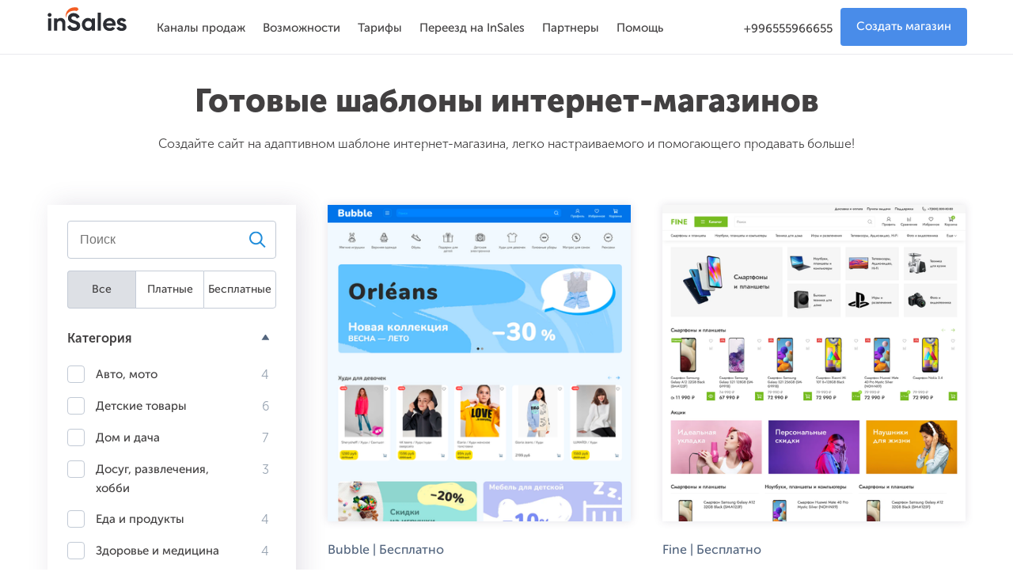

--- FILE ---
content_type: text/html; charset=utf-8
request_url: https://insales.kg/collection/themes/cosmetics
body_size: 31416
content:
<!DOCTYPE html>
<html>
<head><meta data-config="{&quot;collection_filter_version&quot;:1644511268,&quot;collection_products_count&quot;:8}" name="page-config" content="" /><meta data-config="{&quot;money_with_currency_format&quot;:{&quot;delimiter&quot;:&quot; &quot;,&quot;separator&quot;:&quot;.&quot;,&quot;format&quot;:&quot;%n %u&quot;,&quot;unit&quot;:&quot;сом КР&quot;,&quot;show_price_without_cents&quot;:1},&quot;currency_code&quot;:&quot;KGS&quot;,&quot;currency_iso_code&quot;:&quot;KGS&quot;,&quot;default_currency&quot;:{&quot;title&quot;:&quot;Киргизский сом&quot;,&quot;code&quot;:&quot;KGS&quot;,&quot;rate&quot;:&quot;0.872112&quot;,&quot;format_string&quot;:&quot;%n %u&quot;,&quot;unit&quot;:&quot;сом КР&quot;,&quot;price_separator&quot;:&quot;&quot;,&quot;is_default&quot;:true,&quot;price_delimiter&quot;:&quot;&quot;,&quot;show_price_with_delimiter&quot;:true,&quot;show_price_without_cents&quot;:true},&quot;facebook&quot;:{&quot;pixelActive&quot;:false,&quot;currency_code&quot;:&quot;KGS&quot;,&quot;use_variants&quot;:null},&quot;vk&quot;:{&quot;pixel_active&quot;:null,&quot;price_list_id&quot;:null},&quot;new_ya_metrika&quot;:false,&quot;ecommerce_data_container&quot;:&quot;dataLayer&quot;,&quot;common_js_version&quot;:null,&quot;vue_ui_version&quot;:null,&quot;feedback_captcha_enabled&quot;:&quot;1&quot;,&quot;account_id&quot;:1159415,&quot;hide_items_out_of_stock&quot;:false,&quot;forbid_order_over_existing&quot;:true,&quot;minimum_items_price&quot;:null,&quot;enable_comparison&quot;:true,&quot;locale&quot;:&quot;ru&quot;,&quot;client_group&quot;:null,&quot;consent_to_personal_data&quot;:{&quot;active&quot;:false,&quot;obligatory&quot;:true,&quot;description&quot;:&quot;Настоящим подтверждаю, что я ознакомлен и согласен с условиями \u003ca href=&#39;/page/oferta&#39; target=&#39;blank&#39;\u003eоферты и политики конфиденциальности\u003c/a\u003e.&quot;},&quot;recaptcha_key&quot;:&quot;6LfXhUEmAAAAAOGNQm5_a2Ach-HWlFKD3Sq7vfFj&quot;,&quot;recaptcha_key_v3&quot;:&quot;6LcZi0EmAAAAAPNov8uGBKSHCvBArp9oO15qAhXa&quot;,&quot;yandex_captcha_key&quot;:&quot;ysc1_ec1ApqrRlTZTXotpTnO8PmXe2ISPHxsd9MO3y0rye822b9d2&quot;,&quot;checkout_float_order_content_block&quot;:false,&quot;available_products_characteristics_ids&quot;:null,&quot;sber_id_app_id&quot;:&quot;5b5a3c11-72e5-4871-8649-4cdbab3ba9a4&quot;,&quot;theme_generation&quot;:2,&quot;quick_checkout_captcha_enabled&quot;:false,&quot;max_order_lines_count&quot;:500,&quot;sber_bnpl_min_amount&quot;:1000,&quot;sber_bnpl_max_amount&quot;:150000,&quot;counter_settings&quot;:{&quot;data_layer_name&quot;:&quot;dataLayer&quot;,&quot;new_counters_setup&quot;:false,&quot;add_to_cart_event&quot;:true,&quot;remove_from_cart_event&quot;:true,&quot;add_to_wishlist_event&quot;:true},&quot;site_setting&quot;:{&quot;show_cart_button&quot;:true,&quot;show_service_button&quot;:false,&quot;show_marketplace_button&quot;:false,&quot;show_quick_checkout_button&quot;:false},&quot;warehouses&quot;:[],&quot;captcha_type&quot;:&quot;google&quot;,&quot;human_readable_urls&quot;:false}" name="shop-config" content="" /><meta name='js-evnvironment' content='production' /><meta name='default-locale' content='ru' /><meta name='insales-redefined-api-methods' content="[]" /><script type="text/javascript" src="https://static.insales-cdn.com/assets/static-versioned/v3.72/static/libs/lodash/4.17.21/lodash.min.js"></script>
<!--InsalesCounter -->
<script type="text/javascript">
(function() {
  if (typeof window.__insalesCounterId !== 'undefined') {
    return;
  }

  try {
    Object.defineProperty(window, '__insalesCounterId', {
      value: 1159415,
      writable: true,
      configurable: true
    });
  } catch (e) {
    console.error('InsalesCounter: Failed to define property, using fallback:', e);
    window.__insalesCounterId = 1159415;
  }

  if (typeof window.__insalesCounterId === 'undefined') {
    console.error('InsalesCounter: Failed to set counter ID');
    return;
  }

  let script = document.createElement('script');
  script.async = true;
  script.src = '/javascripts/insales_counter.js?7';
  let firstScript = document.getElementsByTagName('script')[0];
  firstScript.parentNode.insertBefore(script, firstScript);
})();
</script>
<!-- /InsalesCounter -->

  <noscript><img height="1" width="1" style="display:none"
src="https://www.facebook.com/tr?id=385551163419330&ev=PageView&noscript=1"
/></noscript>
<!-- End Meta Pixel Code -->
	<meta charset="utf-8">
<meta http-equiv="X-UA-Compatible" content="IE=edge">
<title>Шаблоны интернет магазинов косметики и парфюмерии бесплатно</title>
<meta name="description" content="Готовые шаблоны интернет магазина. Вы можете установить бесплатно или купить готовый шаблон для интернет магазина на платформе InSales">
<meta name="keywords" content="шаблон интернет магазина, готовые шаблоны для интернет-магазина, бесплатные шаблон для интернет магазина, купить готовый шаблон интернет-магазина, InSales">
<meta name="viewport" content="width=device-width, initial-scale=1">
<!-- Meta Pixel Code -->
<script>
!function(f,b,e,v,n,t,s)
{if(f.fbq)return;n=f.fbq=function(){n.callMethod?
n.callMethod.apply(n,arguments):n.queue.push(arguments)};
if(!f._fbq)f._fbq=n;n.push=n;n.loaded=!0;n.version='2.0';
n.queue=[];t=b.createElement(e);t.async=!0;
t.src=v;s=b.getElementsByTagName(e)[0];
s.parentNode.insertBefore(t,s)}(window, document,'script',
'https://connect.facebook.net/en_US/fbevents.js');
fbq('init', '385551163419330');
fbq('track', 'PageView');
</script>


<meta property="og:image" content="https://static.insales-cdn.com/assets/1/2630/6318662/1702302979/og-new.png" />




<link rel="icon" href="https://static.insales-cdn.com/assets/1/2630/6318662/1702302979/favicon.svg" sizes="any" type="image/svg+xml">
<link rel="icon" href="https://static.insales-cdn.com/assets/1/2630/6318662/1702302979/apple-touch-icon.png" type="image/png" />

<!-- Rating Mail.ru counter -->
<script async type="text/javascript">
var _tmr = window._tmr || (window._tmr = []);
_tmr.push({id: "3142242", type: "pageView", start: (new Date()).getTime()});
(function (d, w, id) {
  if (d.getElementById(id)) return;
  var ts = d.createElement("script"); ts.type = "text/javascript"; ts.async = true; ts.id = id;
  ts.src = "https://top-fwz1.mail.ru/js/code.js";
  var f = function () {var s = d.getElementsByTagName("script")[0]; s.parentNode.insertBefore(ts, s);};
  if (w.opera == "[object Opera]") { d.addEventListener("DOMContentLoaded", f, false); } else { f(); }
})(document, window, "topmailru-code");
</script><noscript><div>
<img src="https://top-fwz1.mail.ru/counter?id=3142242;js=na" style="border:0;position:absolute;left:-9999px;" alt="Top.Mail.Ru" />
</div></noscript>
<!-- //Rating Mail.ru counter -->



<meta name="facebook-domain-verification" content="ode707fp0qsmabihkoq0h08b537h68" />




<!-- anti-flicker snippet (recommended)  -->
<style>.async-hide { opacity: 0 !important} </style>
<script>(function(a,s,y,n,c,h,i,d,e){s.className+=' '+y;h.start=1*new Date;
h.end=i=function(){s.className=s.className.replace(RegExp(' ?'+y),'')};
(a[n]=a[n]||[]).hide=h;setTimeout(function(){i();h.end=null},c);h.timeout=c;
})(window,document.documentElement,'async-hide','dataLayer',4000,
{'OPT-KW3NWPP':true});</script>


  <link href="https://static.insales-cdn.com/assets/1/2630/6318662/1702302979/spider.min.css" rel="stylesheet" type="text/css" />
<link href="https://static.insales-cdn.com/assets/1/2630/6318662/1702302979/theme.min.css" rel="stylesheet" type="text/css" />
<link href="https://static.insales-cdn.com/assets/1/2630/6318662/1702302979/normalize.min.css" rel="stylesheet" type="text/css" />
<link href="https://static.insales-cdn.com/assets/1/2630/6318662/1702302979/viewer.min.css" rel="stylesheet" type="text/css" />

<link href="https://static.insales-cdn.com/assets/1/2630/6318662/1702302979/jquery.fancybox.min.css" rel="stylesheet" type="text/css" />
<link href="https://static.insales-cdn.com/assets/1/2630/6318662/1702302979/swiper.min.css" rel="stylesheet" type="text/css" />
<link href="https://static.insales-cdn.com/assets/1/2630/6318662/1702302979/ui_elements.css" rel="stylesheet" type="text/css" />
<link href="https://static.insales-cdn.com/assets/1/2630/6318662/1702302979/fonts.css" rel="stylesheet" type="text/css" />

<link href="https://static.insales-cdn.com/assets/1/2630/6318662/1702302979/theme-inside.css" rel="stylesheet" type="text/css" />
<link href="https://static.insales-cdn.com/assets/1/2630/6318662/1702302979/adaptive.css" rel="stylesheet" type="text/css" />
<link href="https://static.insales-cdn.com/assets/1/2630/6318662/1702302979/jquery.mb.vimeo_player.min.css" rel="stylesheet" type="text/css" />
<link href="https://static.insales-cdn.com/assets/1/2630/6318662/1702302979/style.css" rel="stylesheet" type="text/css" />
<link href="https://static.insales-cdn.com/assets/1/2630/6318662/1702302979/perfect-scrollbar.min.css" rel="stylesheet" type="text/css" />
<link href="https://static.insales-cdn.com/assets/1/2630/6318662/1702302979/new-themes.css" rel="stylesheet" type="text/css" />
<link href="https://static.insales-cdn.com/assets/1/2630/6318662/1702302979/doc.css" rel="stylesheet" type="text/css" />




  <script async type="text/javascript" src="https://static.insales-cdn.com/assets/1/2630/6318662/1702302979/retailcrm.js"></script> 
</head>


 

   
<body class="template-is-collection_themes not-index-page">
  
  <script src="https://static.insales-cdn.com/assets/1/2630/6318662/1702302979/jquery.min.js"></script>

  	 
	  












	<header class=" header other   ">

		<div class="header-top main-menu">
			<div class="container">
				<div class="row flex-middle ">

                  <div class="hide show-lg cell-2-lg text-left">
						<div class="show-inline-block inline-middle">
                              <a class="header-button-mobile js-open-mob" href="#">
                              <span class="button-mobile-line"></span>
                              <span class="button-mobile-line mobile-middle-line"></span>
                              <span class="button-mobile-line"></span>
                            </a>
                        </div>
			    	</div>
                  
					<div class="header-logo cell-1 cell-8-lg text-center">
						<a href="/">
							<span class="logotype-mainpage">
								<img src="https://static.insales-cdn.com/assets/1/2630/6318662/1702302979/logotype-white.svg" />
							</span>
							<span class="logotype-other">
								<img src="https://static.insales-cdn.com/assets/1/2630/6318662/1702302979/logotype-colorful.svg" />
							</span>
						</a>
					</div>

					<div class="header-menu cell-7-5 hide-lg ">
                     
						<ul>
                          
							
								<li class="first-level show-inline-block inline-sub">
                                      
                                          <span class="hover-opacity" href="/page/cms">Каналы продаж</span>
                                      

                                      
                                          
                                          
                                          
                                  		  
                                          <ul class="header-submenu transition">
                                              
                                                  <li><a href="/page/site-im">Сайт интернет-магазина</a></li>
                                              
                                                  <li><a href="/page/marketplace">Маркетплейсы</a></li>
                                              
                                                  <li><a href="/page/instagram-sellers">Социальные сети</a></li>
                                              
                                          </ul>
                                      
                                  </li>
							
								<li class="first-level show-inline-block inline-sub">
                                      
                                          <span class="hover-opacity" href="/">Возможности</span>
                                      

                                      
                                          
                                          
                                          
                                  		  
                                          <ul class="header-submenu transition">
                                              
                                                  <li><a href="/page/cms">CMS интернет-магазина</a></li>
                                              
                                                  <li><a href="/collection/themes">Шаблоны и дизайн</a></li>
                                              
                                                  <li><a href="/collection/apps">Модули и интеграции</a></li>
                                              
                                                  <li><a href="/page/seo">Маркетинговый функционал</a></li>
                                              
                                                  <li><a href="/page/dialogues-plus">Мессенджеры</a></li>
                                              
                                                  <li><a href="/page/hosting">Безопасность и серверы</a></li>
                                              
                                                  <li><a href="/blogs/updates">Обновления платформы</a></li>
                                              
                                          </ul>
                                      
                                  </li>
							
								<li class="first-level show-inline-block inline-sub">
                                      
                                          <a class="hover-opacity" href="/page/signup">Тарифы</a>
                                      

                                      
                                  </li>
							
								<li class="first-level show-inline-block inline-sub">
                                      
                                          <a class="hover-opacity" href="/page/move-to-insales">Переезд на InSales</a>
                                      

                                      
                                  </li>
							
								<li class="first-level show-inline-block inline-sub">
                                      
                                          <a class="hover-opacity" href="/page/partnership">Партнеры</a>
                                      

                                      
                                          
                                          
                                          
                                  		  
                                          <ul class="header-submenu transition">
                                              
                                                  <li><a href="/page/partnership">Стать партнером</a></li>
                                              
                                                  <li><a href="https://www.insales.ru/collection/partners-design_and_layout">Партнеры по дизайну</a></li>
                                              
                                                  <li><a href="https://www.insales.ru/collection/partners-api_and_integration">Партнеры по интеграции</a></li>
                                              
                                                  <li><a href="https://www.insales.ru/collection/partners-prodvizhenie">Партнеры по продвижению</a></li>
                                              
                                                  <li><a href="https://liquidhub.ru/?utm_source=insales&utm_medium=menu_up&utm_campaign=help_liquidhub">Портал для разработчиков</a></li>
                                              
                                                  <li><a href="/page/partnership_faq">FAQ и ответы на вопросы</a></li>
                                              
                                          </ul>
                                      
                                  </li>
							
								<li class="first-level show-inline-block inline-sub">
                                      
                                          <span class="hover-opacity" href="/collection/documentation">Помощь</span>
                                      

                                      
                                          
                                          
                                          
                                  		  
                                          <ul class="header-submenu transition">
                                              
                                                  <li><a href="/collection/documentation">Документация</a></li>
                                              
                                                  <li><a href="/page/faq">Часто задаваемые вопросы</a></li>
                                              
                                                  <li><a href="/collection/cases">Отзывы клиентов InSales</a></li>
                                              
                                                  <li><a href="/blogs/university">Университет InSales</a></li>
                                              
                                                  <li><a href="/page/contacts">Наши контакты</a></li>
                                              
                                                  <li><a href="/page/utm">Генератор UTM-меток</a></li>
                                              
                                                  <li><a href="https://liquidhub.ru/?utm_source=insales&utm_medium=menu_up&utm_campaign=help_liquidhub">Портал для разработчиков</a></li>
                                              
                                          </ul>
                                      
                                  </li>
							
						

							
						</ul>
                    
					</div>
	 
					<div class=" hide-lg row flex-end flex-middle header-buttons cell-2-5 text-right ">
                      
                      
						<a style="margin-bottom: -5px;" class="header-phone js-locale hover-opacity" href="callto:+996555966655">+996555966655</a>
                      
					
                      
						

						<a  class="js-button-header text-center-sm bttn-reg m-l-10 inline-middle " href="/">Создать магазин</a>
                      
                      <div style="display: none;" class="relative js-lk m-l-10 inline-block inline-middle" style="display: inline-block;">
                      	<div class="js-button-lk bttn-reg">Личный кабинет 
























































































<svg class="m-l-10" width="13" height="8" viewBox="0 0 13 8" fill="none" xmlns="http://www.w3.org/2000/svg">
<path d="M13 1.58854L11.3895 -8.12882e-07L6.5 4.82292L1.61048 4.2029e-08L3.93167e-07 1.58854L6.5 8L13 1.58854Z" fill="white"/>
</svg>








































































</div>
                      		<div class="js-ul-lk col flex-top w-100" style="display: none;">
                              <a target="_blank" class="m-b-5" href="/admin2/dashboard">
                                






































































<svg width="15" height="25" viewBox="0 0 15 25" fill="none" xmlns="http://www.w3.org/2000/svg">
<mask id="mask0" mask-type="alpha" maskUnits="userSpaceOnUse" x="0" y="0" width="14" height="12">
<path fill-rule="evenodd" clip-rule="evenodd" d="M0.530762 0.530884H13.7851V11.3251H0.530762V0.530884Z" fill="white"/>
</mask>
<g mask="url(#mask0)">
<path fill-rule="evenodd" clip-rule="evenodd" d="M0.945117 11.3251C0.236938 9.17642 0.414288 6.83526 1.64923 4.79363C3.75668 1.30186 8.28764 -0.203653 12.5473 0.873113L13.7851 2.69058L11.8037 4.21305C7.54733 3.46104 3.53296 4.65611 1.7798 7.55675C1.08382 8.70811 0.825122 10.0008 0.945117 11.3251Z" fill="#C0203C"/>
</g>
<path fill-rule="evenodd" clip-rule="evenodd" d="M14.8158 19.338C14.8158 20.9988 14.2008 22.2465 12.9634 23.0842C11.7287 23.9214 10.1855 24.3397 8.33309 24.3397C5.90904 24.3233 3.71802 23.4457 1.75415 21.7094L4.07498 19.3884C5.46372 20.4567 6.93809 21.0383 8.50199 21.1337C9.45988 21.1337 10.2242 20.9789 10.799 20.6666C11.3741 20.357 11.6603 19.9302 11.6603 19.3884C11.6775 18.8455 11.412 18.3991 10.8713 18.0489C10.329 17.6982 9.41101 17.4442 8.11805 17.2831C6.20423 17.0423 4.80688 16.5014 3.91781 15.6563C3.03577 14.8128 2.60218 13.8148 2.61781 12.6688C2.61781 11.2624 3.09832 10.0991 4.06403 9.17509C5.02739 8.25027 6.42005 7.78004 8.23847 7.76245C10.4545 7.80975 12.3535 8.50395 13.933 9.84389L11.6603 12.1137C10.7528 11.4144 9.6495 11.0302 8.35733 10.9669C7.40179 10.9669 6.72188 11.108 6.32504 11.3859C5.92625 11.665 5.72724 12.0215 5.72724 12.4487C5.73858 12.8974 5.95479 13.232 6.35906 13.4544C6.7688 13.68 7.4487 13.8391 8.40776 13.9329C10.4315 14.1248 12.0086 14.6885 13.1315 15.6199C14.2556 16.5537 14.8158 17.7952 14.8158 19.338Z" fill="#C0203C"/>
</svg>



























































































                                <span class="m-l-10">Бэк-офис</span>
                              </a>
                              <div class="hr-lk m-t-5 m-b-5"></div>
                              <a target="_blank" class="m-b-5 m-t-5" href="/admin2/orders">
                                








































































<svg width="15" height="14" viewBox="0 0 15 14" fill="none" xmlns="http://www.w3.org/2000/svg">
<g clip-path="url(#clip0)">
<path fill-rule="evenodd" clip-rule="evenodd" d="M0.530762 1.45297C0.530762 1.33872 0.576144 1.22916 0.656925 1.14838C0.737706 1.0676 0.847269 1.02222 0.96151 1.02222H2.25376C2.34984 1.02224 2.44316 1.05439 2.51886 1.11356C2.59457 1.17272 2.64833 1.2555 2.67158 1.34872L3.02049 2.74521H13.0225C13.0862 2.74525 13.1491 2.75942 13.2066 2.78669C13.2642 2.81397 13.315 2.85368 13.3554 2.90295C13.3958 2.95222 13.4247 3.00984 13.4401 3.07165C13.4556 3.13346 13.4571 3.19792 13.4446 3.26039L12.5831 7.56787C12.5643 7.6618 12.5146 7.74677 12.4421 7.80934C12.3695 7.8719 12.2782 7.9085 12.1825 7.91333L4.08702 8.31996L4.33427 9.63719H11.7302C11.8445 9.63719 11.954 9.68257 12.0348 9.76335C12.1156 9.84413 12.161 9.95369 12.161 10.0679C12.161 10.1822 12.1156 10.2917 12.0348 10.3725C11.954 10.4533 11.8445 10.4987 11.7302 10.4987H3.97675C3.87633 10.4986 3.77909 10.4634 3.70185 10.3992C3.62462 10.3351 3.57223 10.2459 3.55375 10.1472L2.26237 3.26814L1.91777 1.88371H0.96151C0.847269 1.88371 0.737706 1.83833 0.656925 1.75755C0.576144 1.67677 0.530762 1.56721 0.530762 1.45297ZM4.83825 10.4987C4.38128 10.4987 3.94303 10.6802 3.61991 11.0033C3.29678 11.3265 3.11525 11.7647 3.11525 12.2217C3.11525 12.6786 3.29678 13.1169 3.61991 13.44C3.94303 13.7631 4.38128 13.9447 4.83825 13.9447C5.29521 13.9447 5.73346 13.7631 6.05659 13.44C6.37971 13.1169 6.56124 12.6786 6.56124 12.2217C6.56124 11.7647 6.37971 11.3265 6.05659 11.0033C5.73346 10.6802 5.29521 10.4987 4.83825 10.4987ZM10.8687 10.4987C10.4118 10.4987 9.97351 10.6802 9.65038 11.0033C9.32726 11.3265 9.14573 11.7647 9.14573 12.2217C9.14573 12.6786 9.32726 13.1169 9.65038 13.44C9.97351 13.7631 10.4118 13.9447 10.8687 13.9447C11.3257 13.9447 11.7639 13.7631 12.0871 13.44C12.4102 13.1169 12.5917 12.6786 12.5917 12.2217C12.5917 11.7647 12.4102 11.3265 12.0871 11.0033C11.7639 10.6802 11.3257 10.4987 10.8687 10.4987ZM4.83825 11.3602C4.60976 11.3602 4.39064 11.4509 4.22908 11.6125C4.06751 11.7741 3.97675 11.9932 3.97675 12.2217C3.97675 12.4502 4.06751 12.6693 4.22908 12.8308C4.39064 12.9924 4.60976 13.0832 4.83825 13.0832C5.06673 13.0832 5.28585 12.9924 5.44742 12.8308C5.60898 12.6693 5.69974 12.4502 5.69974 12.2217C5.69974 11.9932 5.60898 11.7741 5.44742 11.6125C5.28585 11.4509 5.06673 11.3602 4.83825 11.3602ZM10.8687 11.3602C10.6402 11.3602 10.4211 11.4509 10.2596 11.6125C10.098 11.7741 10.0072 11.9932 10.0072 12.2217C10.0072 12.4502 10.098 12.6693 10.2596 12.8308C10.4211 12.9924 10.6402 13.0832 10.8687 13.0832C11.0972 13.0832 11.3163 12.9924 11.4779 12.8308C11.6395 12.6693 11.7302 12.4502 11.7302 12.2217C11.7302 11.9932 11.6395 11.7741 11.4779 11.6125C11.3163 11.4509 11.0972 11.3602 10.8687 11.3602Z" fill="#424041"/>
</g>
<defs>
<clipPath id="clip0">
<rect width="13.7839" height="13.7839" fill="white" transform="translate(0.530762 0.1604)"/>
</clipPath>
</defs>
</svg>


























































































                                <span class="m-l-10">Заказы</span>
                              </a>
                              <a target="_blank" class="m-b-5" href="/admin2/collections/-1">
                                










































































<svg width="15" height="15" viewBox="0 0 15 15" fill="none" xmlns="http://www.w3.org/2000/svg">
<g clip-path="url(#clip0)">
<path fill-rule="evenodd" clip-rule="evenodd" d="M7.58297 1.90152C7.48012 1.8603 7.36535 1.8603 7.2625 1.90152L2.12108 3.95791L4.19212 4.78581L9.49378 2.66566L7.58297 1.90152ZM10.6533 3.13001L5.3517 5.25015L7.42274 6.07805L12.7244 3.95791L10.6533 3.13001ZM6.94288 1.10119C7.25092 0.97799 7.59455 0.97799 7.90259 1.10119L14.0442 3.55817C14.1241 3.59018 14.1925 3.64535 14.2407 3.7166C14.2889 3.78784 14.3147 3.87189 14.3147 3.95791V11.4202C14.3146 11.5923 14.2629 11.7605 14.1663 11.903C14.0698 12.0455 13.9327 12.1558 13.7728 12.2197L7.58297 14.6956C7.48012 14.7368 7.36535 14.7368 7.2625 14.6956L1.0735 12.2197C0.913483 12.1559 0.776239 12.0457 0.679492 11.9032C0.582746 11.7607 0.530939 11.5924 0.530762 11.4202V3.95791C0.530782 3.87189 0.556558 3.78784 0.60477 3.7166C0.652983 3.64535 0.721422 3.59018 0.801272 3.55817L6.94288 1.10119Z" fill="#424041"/>
</g>
<defs>
<clipPath id="clip0">
<rect width="13.7839" height="13.7839" fill="white" transform="translate(0.530762 0.944336)"/>
</clipPath>
</defs>
</svg>
























































































                                <span class="m-l-10">Товары</span>
                              </a>
                              <a target="_blank" class="m-b-5" href="/admin2/themes">
                                












































































<svg width="15" height="15" viewBox="0 0 15 15" fill="none" xmlns="http://www.w3.org/2000/svg">
<g clip-path="url(#clip0)">
<path fill-rule="evenodd" clip-rule="evenodd" d="M12.5934 2.45158H2.25546C2.02698 2.45158 1.80786 2.54235 1.64629 2.70391C1.48473 2.86547 1.39397 3.0846 1.39397 3.31308V11.9281C1.39397 12.1565 1.48473 12.3757 1.64629 12.5372C1.80786 12.6988 2.02698 12.7895 2.25546 12.7895H12.5934C12.8219 12.7895 13.041 12.6988 13.2026 12.5372C13.3642 12.3757 13.4549 12.1565 13.4549 11.9281V3.31308C13.4549 3.0846 13.3642 2.86547 13.2026 2.70391C13.041 2.54235 12.8219 2.45158 12.5934 2.45158ZM2.25546 1.59009C1.7985 1.59009 1.36025 1.77162 1.03712 2.09474C0.714 2.41787 0.532471 2.85612 0.532471 3.31308V11.9281C0.532471 12.385 0.714 12.8233 1.03712 13.1464C1.36025 13.4695 1.7985 13.651 2.25546 13.651H12.5934C12.8197 13.651 13.0437 13.6065 13.2528 13.5199C13.4618 13.4333 13.6518 13.3064 13.8118 13.1464C13.9718 12.9864 14.0987 12.7965 14.1853 12.5874C14.2719 12.3784 14.3164 12.1543 14.3164 11.9281V3.31308C14.3164 2.85612 14.1349 2.41787 13.8118 2.09474C13.4886 1.77162 13.0504 1.59009 12.5934 1.59009H2.25546Z" fill="#424041"/>
<path d="M9.70404 7.31544C9.76802 7.25163 9.85045 7.20956 9.93966 7.19519C10.0289 7.18081 10.1203 7.19485 10.2011 7.23532L13.455 8.91265V12.7894H1.39404V11.0664L3.67356 9.03843C3.74398 8.96827 3.83649 8.92463 3.93541 8.91489C4.03433 8.90516 4.13357 8.92993 4.21631 8.98502L6.50789 10.5125L9.70404 7.3163V7.31544Z" fill="#424041"/>
<path fill-rule="evenodd" clip-rule="evenodd" d="M4.40943 6.75905C4.57913 6.75905 4.74717 6.72563 4.90395 6.66069C5.06074 6.59574 5.20319 6.50056 5.32319 6.38056C5.44318 6.26057 5.53837 6.11811 5.60331 5.96133C5.66825 5.80454 5.70168 5.63651 5.70168 5.46681C5.70168 5.29711 5.66825 5.12907 5.60331 4.97229C5.53837 4.8155 5.44318 4.67305 5.32319 4.55305C5.20319 4.43305 5.06074 4.33787 4.90395 4.27293C4.74717 4.20799 4.57913 4.17456 4.40943 4.17456C4.06671 4.17456 3.73802 4.31071 3.49568 4.55305C3.25333 4.79539 3.11719 5.12408 3.11719 5.46681C3.11719 5.80953 3.25333 6.13822 3.49568 6.38056C3.73802 6.6229 4.06671 6.75905 4.40943 6.75905Z" fill="#424041"/>
</g>
<defs>
<clipPath id="clip0">
<rect width="13.7839" height="13.7839" fill="white" transform="translate(0.530762 0.728516)"/>
</clipPath>
</defs>
</svg>






















































































                                <span class="m-l-10">Дизайн</span>
                              </a>
                              <a target="_blank" class="m-b-5" href="/admin2/pages">
                                














































































<svg width="15" height="15" viewBox="0 0 15 15" fill="none" xmlns="http://www.w3.org/2000/svg">
<g clip-path="url(#clip0)">
<path fill-rule="evenodd" clip-rule="evenodd" d="M1.82301 13.0048C1.48028 13.0048 1.15159 12.8687 0.909252 12.6263C0.666909 12.384 0.530762 12.0553 0.530762 11.7126L0.530762 5.68208C0.530762 5.33936 0.666909 5.01067 0.909252 4.76833C1.15159 4.52598 1.48028 4.38984 1.82301 4.38984H13.0225C13.3652 4.38984 13.6939 4.52598 13.9362 4.76833C14.1786 5.01067 14.3147 5.33936 14.3147 5.68208V11.7126C14.3147 12.0553 14.1786 12.384 13.9362 12.6263C13.6939 12.8687 13.3652 13.0048 13.0225 13.0048H1.82301ZM6.35879 6.1783C6.29358 6.13755 6.21866 6.115 6.1418 6.11298C6.06493 6.11096 5.98893 6.12955 5.92168 6.16683C5.85443 6.2041 5.79838 6.2587 5.75935 6.32495C5.72032 6.3912 5.69974 6.46669 5.69974 6.54358V10.8511C5.69974 10.928 5.72032 11.0034 5.75935 11.0697C5.79838 11.1359 5.85443 11.1905 5.92168 11.2278C5.98893 11.2651 6.06493 11.2837 6.1418 11.2817C6.21866 11.2796 6.29358 11.2571 6.35879 11.2163L9.80478 9.06259C9.86673 9.02387 9.91782 8.97003 9.95323 8.90613C9.98865 8.84223 10.0072 8.77038 10.0072 8.69732C10.0072 8.62426 9.98865 8.55241 9.95323 8.48851C9.91782 8.42461 9.86673 8.37077 9.80478 8.33205L6.35879 6.1783ZM2.25376 3.09759C2.25376 3.21183 2.29914 3.32139 2.37992 3.40217C2.4607 3.48296 2.57026 3.52834 2.6845 3.52834H12.161C12.2752 3.52834 12.3848 3.48296 12.4656 3.40217C12.5463 3.32139 12.5917 3.21183 12.5917 3.09759C12.5917 2.98335 12.5463 2.87379 12.4656 2.793C12.3848 2.71222 12.2752 2.66684 12.161 2.66684H2.6845C2.57026 2.66684 2.4607 2.71222 2.37992 2.793C2.29914 2.87379 2.25376 2.98335 2.25376 3.09759ZM3.97675 1.3746C3.97675 1.48884 4.02213 1.5984 4.10291 1.67918C4.18369 1.75996 4.29326 1.80534 4.4075 1.80534H10.438C10.5522 1.80534 10.6618 1.75996 10.7426 1.67918C10.8233 1.5984 10.8687 1.48884 10.8687 1.3746C10.8687 1.26035 10.8233 1.15079 10.7426 1.07001C10.6618 0.98923 10.5522 0.943848 10.438 0.943848H4.4075C4.29326 0.943848 4.18369 0.98923 4.10291 1.07001C4.02213 1.15079 3.97675 1.26035 3.97675 1.3746Z" fill="#424041"/>
</g>
<defs>
<clipPath id="clip0">
<rect width="13.7839" height="13.7839" fill="white" transform="translate(0.530762 0.512451)"/>
</clipPath>
</defs>
</svg>




















































































                                <span class="m-l-10">Контент</span>
                              </a>
                              <a target="_blank" class="m-b-5" href="/admin2/settings">
                                
















































































<svg width="15" height="15" viewBox="0 0 15 15" fill="none" xmlns="http://www.w3.org/2000/svg">
<g clip-path="url(#clip0)">
<path fill-rule="evenodd" clip-rule="evenodd" d="M8.63314 1.20096C8.27734 -0.00513721 6.56813 -0.00513721 6.21233 1.20096L6.12618 1.49387C6.07302 1.67443 5.98012 1.84081 5.85429 1.9808C5.72846 2.12078 5.57289 2.23083 5.39899 2.30287C5.22509 2.37491 5.03728 2.40711 4.84931 2.39711C4.66135 2.38711 4.47801 2.33517 4.31273 2.24509L4.04567 2.09864C2.94037 1.49731 1.73169 2.70599 2.33387 3.81043L2.47947 4.07836C2.8637 4.78479 2.49928 5.66437 1.72824 5.89181L1.43533 5.97796C0.229238 6.33376 0.229238 8.04297 1.43533 8.39876L1.72824 8.48491C1.90881 8.53808 2.07518 8.63098 2.21517 8.75681C2.35516 8.88264 2.46521 9.03821 2.53724 9.21211C2.60928 9.38601 2.64148 9.57382 2.63148 9.76179C2.62149 9.94975 2.56955 10.1331 2.47947 10.2984L2.33301 10.5654C1.73169 11.6707 2.94037 12.8794 4.04481 12.2772L4.31273 12.1316C4.47801 12.0416 4.66135 11.9896 4.84931 11.9796C5.03728 11.9696 5.22509 12.0018 5.39899 12.0739C5.57289 12.1459 5.72846 12.2559 5.85429 12.3959C5.98012 12.5359 6.07302 12.7023 6.12618 12.8829L6.21233 13.1758C6.56813 14.3819 8.27734 14.3819 8.63314 13.1758L8.71929 12.8829C8.77245 12.7023 8.86535 12.5359 8.99119 12.3959C9.11702 12.2559 9.27258 12.1459 9.44648 12.0739C9.62038 12.0018 9.8082 11.9696 9.99616 11.9796C10.1841 11.9896 10.3675 12.0416 10.5327 12.1316L10.7998 12.2781C11.9051 12.8794 13.1138 11.6707 12.5116 10.5663L12.366 10.2984C12.2759 10.1331 12.224 9.94975 12.214 9.76179C12.204 9.57382 12.2362 9.38601 12.3082 9.21211C12.3803 9.03821 12.4903 8.88264 12.6303 8.75681C12.7703 8.63098 12.9367 8.53808 13.1172 8.48491L13.4101 8.39876C14.6162 8.04297 14.6162 6.33376 13.4101 5.97796L13.1172 5.89181C12.9367 5.83865 12.7703 5.74574 12.6303 5.61991C12.4903 5.49408 12.3803 5.33851 12.3082 5.16462C12.2362 4.99072 12.204 4.8029 12.214 4.61494C12.224 4.42698 12.2759 4.24363 12.366 4.07836L12.5125 3.81129C13.1138 2.70599 11.9051 1.49731 10.8007 2.0995L10.5327 2.24509C10.3675 2.33517 10.1841 2.38711 9.99616 2.39711C9.8082 2.40711 9.62038 2.37491 9.44648 2.30287C9.27258 2.23083 9.11702 2.12078 8.99119 1.9808C8.86535 1.84081 8.77245 1.67443 8.71929 1.49387L8.63314 1.20096ZM7.42274 9.71255C8.09219 9.71255 8.73423 9.44661 9.20761 8.97323C9.68098 8.49985 9.94692 7.85782 9.94692 7.18836C9.94692 6.51891 9.68098 5.87687 9.20761 5.40349C8.73423 4.93012 8.09219 4.66418 7.42274 4.66418C6.75351 4.66418 6.11169 4.93003 5.63848 5.40324C5.16526 5.87646 4.89941 6.51827 4.89941 7.1875C4.89941 7.85673 5.16526 8.49854 5.63848 8.97176C6.11169 9.44497 6.75351 9.71082 7.42274 9.71082V9.71255Z" fill="#424041"/>
</g>
<defs>
<clipPath id="clip0">
<rect width="13.7839" height="13.7839" fill="white" transform="translate(0.530762 0.296387)"/>
</clipPath>
</defs>
</svg>


















































































                                <span class="m-l-10">Настройки</span>
                              </a>
                              <a target="_blank" class="m-b-5" href="/admin2/invoices">
                                


















































































<svg width="15" height="14" viewBox="0 0 15 14" fill="none" xmlns="http://www.w3.org/2000/svg">
<g clip-path="url(#clip0)">
<path fill-rule="evenodd" clip-rule="evenodd" d="M2.91171 14.2901C2.91171 14.2901 1.78394 14.2901 1.78394 13.1414C1.78394 11.9927 2.91171 8.54674 7.42282 8.54674C11.9339 8.54674 13.0617 11.9927 13.0617 13.1414C13.0617 14.2901 11.9339 14.2901 11.9339 14.2901H2.91171ZM7.42282 7.39808C8.32014 7.39808 9.18071 7.03502 9.8152 6.38877C10.4497 5.74252 10.8062 4.86602 10.8062 3.95209C10.8062 3.03816 10.4497 2.16166 9.8152 1.51541C9.18071 0.869162 8.32014 0.506104 7.42282 0.506104C6.52551 0.506104 5.66494 0.869162 5.03045 1.51541C4.39595 2.16166 4.03949 3.03816 4.03949 3.95209C4.03949 4.86602 4.39595 5.74252 5.03045 6.38877C5.66494 7.03502 6.52551 7.39808 7.42282 7.39808Z" fill="#424041"/>
</g>
<defs>
<clipPath id="clip0">
<rect width="13.7839" height="13.7839" fill="white" transform="translate(0.530762 0.0803223)"/>
</clipPath>
</defs>
</svg>
















































































                                <span class="m-l-10">Аккаунт</span>
                              </a>
                              <div class="hr-lk m-t-5 m-b-5"></div>
                              <a class="m-b-5 m-t-5 not-cookie" href="https://www.insales.ru/collection/documentation">
                                




















































































<svg width="17" height="17" viewBox="0 0 17 17" fill="none" xmlns="http://www.w3.org/2000/svg">
<path d="M8.36277 3.69604C7.54594 3.69708 6.76288 4.02202 6.1853 4.5996C5.60771 5.17718 5.28277 5.96025 5.28174 6.77707H6.8481C6.8481 5.94142 7.5279 5.2624 8.36277 5.2624C9.19763 5.2624 9.87743 5.94142 9.87743 6.77707C9.87743 7.24541 9.50073 7.58531 8.92509 8.05052C8.73704 8.19784 8.55642 8.3544 8.38391 8.51964C7.6023 9.30047 7.57959 10.1299 7.57959 10.2223V10.7447H9.14594L9.14516 10.2489C9.14594 10.2364 9.17101 9.9466 9.49054 9.62784C9.60802 9.51037 9.75604 9.39289 9.90954 9.26915C10.5196 8.77496 11.443 8.02859 11.443 6.77707C11.4424 5.96026 11.1177 5.17707 10.5402 4.59942C9.96269 4.02177 9.17958 3.69687 8.36277 3.69604ZM7.57959 11.5278H9.14594V13.0942H7.57959V11.5278Z" fill="#424041"/>
<path d="M8.36255 0.563477C4.0441 0.563477 0.530762 4.07682 0.530762 8.39527C0.530762 12.7137 4.0441 16.2271 8.36255 16.2271C12.681 16.2271 16.1943 12.7137 16.1943 8.39527C16.1943 4.07682 12.681 0.563477 8.36255 0.563477ZM8.36255 14.6607C4.90795 14.6607 2.09712 11.8499 2.09712 8.39527C2.09712 4.94066 4.90795 2.12983 8.36255 2.12983C11.8172 2.12983 14.628 4.94066 14.628 8.39527C14.628 11.8499 11.8172 14.6607 8.36255 14.6607Z" fill="#424041"/>
</svg>















































































                                <span class="m-l-10">Помощь</span>
                              </a>
                              <a target="_blank" class="m-b-5 logout" href="https://auth.insales.com/logout?auth_domain=">
                                






















































































<svg width="16" height="17" viewBox="0 0 16 17" fill="none" xmlns="http://www.w3.org/2000/svg">
<path d="M1.78385 16.2346H9.30237C9.6346 16.2343 9.95314 16.113 10.1881 15.8973C10.423 15.6815 10.5551 15.389 10.5555 15.0839V13.3577H9.30237V15.0839H1.78385V1.27433H9.30237V3.00052H10.5555V1.27433C10.5551 0.969213 10.423 0.676681 10.1881 0.460931C9.95314 0.245182 9.6346 0.12384 9.30237 0.123535H1.78385C1.45161 0.12384 1.13308 0.245182 0.898149 0.460931C0.663221 0.676681 0.531093 0.969213 0.530762 1.27433V15.0839C0.531093 15.389 0.663221 15.6815 0.898149 15.8973C1.13308 16.113 1.45161 16.2343 1.78385 16.2346Z" fill="#424041"/>
<path d="M10.9226 10.818L13.1694 8.75458H4.29004V7.60379H13.1694L10.9226 5.54042L11.8086 4.72681L15.5678 8.17919L11.8086 11.6316L10.9226 10.818Z" fill="#424041"/>
</svg>












































































                                <span class="m-l-10">Выйти</span>
                              </a>
                            </div>
                      </div>
                      
                      
					</div>

					<div class="hide show-lg cell-2-lg text-right ">
						<div class="show-inline-block inline-middle">
                              <a class="js-open-mob-lk" href="#" style="display: none;">
                              	


























































































<svg width="25" height="25" viewBox="0 0 29 29" fill="none" xmlns="http://www.w3.org/2000/svg">
<path d="M14.5 0C6.496 0 0 6.496 0 14.5C0 22.504 6.496 29 14.5 29C22.504 29 29 22.504 29 14.5C29 6.496 22.504 0 14.5 0ZM14.5 4.35C16.907 4.35 18.85 6.293 18.85 8.7C18.85 11.107 16.907 13.05 14.5 13.05C12.093 13.05 10.15 11.107 10.15 8.7C10.15 6.293 12.093 4.35 14.5 4.35ZM14.5 24.94C12.7772 24.94 11.0812 24.5137 9.56315 23.699C8.04514 22.8843 6.75233 21.7067 5.8 20.271C5.8435 17.3855 11.6 15.805 14.5 15.805C17.3855 15.805 23.1565 17.3855 23.2 20.271C22.2477 21.7067 20.9549 22.8843 19.4368 23.699C17.9188 24.5137 16.2228 24.94 14.5 24.94Z" fill="#333"/>
</svg>








































































                              </a>
                          	  <a class="js-open-auth" href="/" style="display: none;">
                              	


























































































<svg width="25" height="25" viewBox="0 0 29 29" fill="none" xmlns="http://www.w3.org/2000/svg">
<path d="M14.5 0C6.496 0 0 6.496 0 14.5C0 22.504 6.496 29 14.5 29C22.504 29 29 22.504 29 14.5C29 6.496 22.504 0 14.5 0ZM14.5 4.35C16.907 4.35 18.85 6.293 18.85 8.7C18.85 11.107 16.907 13.05 14.5 13.05C12.093 13.05 10.15 11.107 10.15 8.7C10.15 6.293 12.093 4.35 14.5 4.35ZM14.5 24.94C12.7772 24.94 11.0812 24.5137 9.56315 23.699C8.04514 22.8843 6.75233 21.7067 5.8 20.271C5.8435 17.3855 11.6 15.805 14.5 15.805C17.3855 15.805 23.1565 17.3855 23.2 20.271C22.2477 21.7067 20.9549 22.8843 19.4368 23.699C17.9188 24.5137 16.2228 24.94 14.5 24.94Z" fill="#333"/>
</svg>








































































                              </a>
                        </div>
			    	</div>

				</div>
			</div>
		</div><!-- header-top -->

		<div class="header-pseudo"></div>
	</header>


  	 
	  

 



<div class="container">
  <div class="text-center p-t-35 p-b-35 p-t-20-sm p-b-20-sm">
    <h1 class="m-t-0 m-b-20">Готовые шаблоны интернет-магазинов</h1>
    <p class="p-like m-t-0 m-b-0">Создайте сайт на адаптивном шаблоне интернет-магазина, легко настраиваемого и помогающего продавать больше!</p>
  </div>
</div>





<div class="section-body">
  <div class="sort-filter-menu-mobile m-b-30 hide show-sm">
  
  <div class="text-body">
    <div class="title-filter text-center">
      <a class="js-open-filter p-t-10 p-b-10" href="#">Фильтр</a>
    </div>
  </div>
</div>
  <div class="container">
    <div class="row">
      <div class="js-mob-filter cell-3-5 cell-4-lg cell-5-md cell-12-sm hide-sm">
        <aside id="demo" class="sidebar shadow-right themes">
  
	
		
	<form class="search-form m-b-15" action="/collection/themes">
	  <div class="input-reg">
	    <input type="text" placeholder="Поиск" name="q"  />
	    <button class="bttn-search">














	<svg xmlns="http://www.w3.org/2000/svg" xmlns:xlink="http://www.w3.org/1999/xlink" width="21" height="22" viewBox="0 0 21 22"><g><g transform="translate(-1634 -292)"><image width="21" height="22" transform="translate(1634 292)" xlink:href="[data-uri]"/></g></g></svg>


















































































































































</button>
	  </div>
	</form>

	<form class="themes-filter" action="/collection/themes">

		
		
		
		

		

		
		
		
		
		
		<div class="price-filter m-b-25">
			<a class="price-filter-point text-center active">
				Все

				<div class="hide">
					<input type="checkbox" disabled="disabled" name="price_min" value="0" />
					<input type="checkbox" disabled="disabled" name="price_max" value="5733" />
				</div>
			</a>
			<a class="price-filter-point text-center ">
				Платные

				<div class="hide">
					<input type="checkbox" disabled="disabled" name="price_min" value="1" />
					<input type="checkbox" disabled="disabled" name="price_max" value="5733" />
				</div>
			</a>
			<a class="price-filter-point text-center ">
				Бесплатные

				<div class="hide">
					<input type="checkbox" disabled="disabled" name="price_min" value="0" />
					<input type="checkbox" disabled="disabled" name="price_max" value="0" />
				</div>
			</a>
		</div>

		

			
				<div class="filters-point dropdown-point active m-b-25">
				  <div class="filter-title dropdown-title m-b-20">
				  	<div class="row">
				  		<div class="cell-10"><b>Категория</b></div>
				  		<div class="cell-2 text-center">
				  			<div class="dropdown-open">
                              	<span>




























































	<svg xmlns="http://www.w3.org/2000/svg" xmlns:xlink="http://www.w3.org/1999/xlink" width="10" height="8" viewBox="0 0 10 8"><defs><path id="bz4ka" d="M542.14 871.42l-5-7.5h10z"/></defs><g><g transform="translate(-537 -864)"><use fill="#424041" xlink:href="#bz4ka"/></g></g></svg>




































































































</span>
				  				<span>


























































	<svg xmlns="http://www.w3.org/2000/svg" xmlns:xlink="http://www.w3.org/1999/xlink" width="10" height="8" viewBox="0 0 10 8"><defs><path id="nkbia" d="M1401.46 1255.29l5 7.5h-10z"/></defs><g><g transform="translate(-1396 -1256)"><use fill="#53657e" xlink:href="#nkbia"/></g></g></svg>






































































































</span>				  				
				  			</div>
				  		</div>
				  	</div>
				  </div> 

				  <ul class="filter-checks dropdown-text">
					  
					  	<li class="filter-point dropdown-point m-b-15"> 
					  		<div class="row">
					  			<div class="cell-10">
					  				<label class="checkbox-reg" for="139090551">
					  					<input data-check type="checkbox" id="139090551" name="characteristics[]" value="139090551"  /> 
					  					<span>Авто, мото</span>
					  				</label>
					  			</div>
					  			<div class="cell-2 text-center">
					  				<span class="filter-count fw-300">4</span>
					  			</div>
					  		</div>
					  	</li>
					  
					  	<li class="filter-point dropdown-point m-b-15"> 
					  		<div class="row">
					  			<div class="cell-10">
					  				<label class="checkbox-reg" for="139090552">
					  					<input data-check type="checkbox" id="139090552" name="characteristics[]" value="139090552"  /> 
					  					<span>Детские товары</span>
					  				</label>
					  			</div>
					  			<div class="cell-2 text-center">
					  				<span class="filter-count fw-300">6</span>
					  			</div>
					  		</div>
					  	</li>
					  
					  	<li class="filter-point dropdown-point m-b-15"> 
					  		<div class="row">
					  			<div class="cell-10">
					  				<label class="checkbox-reg" for="139090553">
					  					<input data-check type="checkbox" id="139090553" name="characteristics[]" value="139090553"  /> 
					  					<span>Дом и дача</span>
					  				</label>
					  			</div>
					  			<div class="cell-2 text-center">
					  				<span class="filter-count fw-300">7</span>
					  			</div>
					  		</div>
					  	</li>
					  
					  	<li class="filter-point dropdown-point m-b-15"> 
					  		<div class="row">
					  			<div class="cell-10">
					  				<label class="checkbox-reg" for="139090554">
					  					<input data-check type="checkbox" id="139090554" name="characteristics[]" value="139090554"  /> 
					  					<span>Досуг, развлечения, хобби</span>
					  				</label>
					  			</div>
					  			<div class="cell-2 text-center">
					  				<span class="filter-count fw-300">3</span>
					  			</div>
					  		</div>
					  	</li>
					  
					  	<li class="filter-point dropdown-point m-b-15"> 
					  		<div class="row">
					  			<div class="cell-10">
					  				<label class="checkbox-reg" for="139090555">
					  					<input data-check type="checkbox" id="139090555" name="characteristics[]" value="139090555"  /> 
					  					<span>Еда и продукты</span>
					  				</label>
					  			</div>
					  			<div class="cell-2 text-center">
					  				<span class="filter-count fw-300">4</span>
					  			</div>
					  		</div>
					  	</li>
					  
					  	<li class="filter-point dropdown-point m-b-15"> 
					  		<div class="row">
					  			<div class="cell-10">
					  				<label class="checkbox-reg" for="139090556">
					  					<input data-check type="checkbox" id="139090556" name="characteristics[]" value="139090556"  /> 
					  					<span>Здоровье и медицина</span>
					  				</label>
					  			</div>
					  			<div class="cell-2 text-center">
					  				<span class="filter-count fw-300">4</span>
					  			</div>
					  		</div>
					  	</li>
					  
					  	<li class="filter-point dropdown-point m-b-15"> 
					  		<div class="row">
					  			<div class="cell-10">
					  				<label class="checkbox-reg" for="139090557">
					  					<input data-check type="checkbox" id="139090557" name="characteristics[]" value="139090557"  /> 
					  					<span>Зоотовары</span>
					  				</label>
					  			</div>
					  			<div class="cell-2 text-center">
					  				<span class="filter-count fw-300">4</span>
					  			</div>
					  		</div>
					  	</li>
					  
					  	<li class="filter-point dropdown-point m-b-15"> 
					  		<div class="row">
					  			<div class="cell-10">
					  				<label class="checkbox-reg" for="139090558">
					  					<input data-check type="checkbox" id="139090558" name="characteristics[]" value="139090558" checked="checked" /> 
					  					<span>Косметика, парфюмерия</span>
					  				</label>
					  			</div>
					  			<div class="cell-2 text-center">
					  				<span class="filter-count fw-300">8</span>
					  			</div>
					  		</div>
					  	</li>
					  
					  	<li class="filter-point dropdown-point m-b-15"> 
					  		<div class="row">
					  			<div class="cell-10">
					  				<label class="checkbox-reg" for="139090559">
					  					<input data-check type="checkbox" id="139090559" name="characteristics[]" value="139090559"  /> 
					  					<span>Оборудование для бизнеса</span>
					  				</label>
					  			</div>
					  			<div class="cell-2 text-center">
					  				<span class="filter-count fw-300">5</span>
					  			</div>
					  		</div>
					  	</li>
					  
					  	<li class="filter-point dropdown-point m-b-15"> 
					  		<div class="row">
					  			<div class="cell-10">
					  				<label class="checkbox-reg" for="139090560">
					  					<input data-check type="checkbox" id="139090560" name="characteristics[]" value="139090560"  /> 
					  					<span>Одежда, обувь и аксессуары</span>
					  				</label>
					  			</div>
					  			<div class="cell-2 text-center">
					  				<span class="filter-count fw-300">12</span>
					  			</div>
					  		</div>
					  	</li>
					  
					  	<li class="filter-point dropdown-point m-b-15"> 
					  		<div class="row">
					  			<div class="cell-10">
					  				<label class="checkbox-reg" for="139090561">
					  					<input data-check type="checkbox" id="139090561" name="characteristics[]" value="139090561"  /> 
					  					<span>Тренинги, виртуальные товары</span>
					  				</label>
					  			</div>
					  			<div class="cell-2 text-center">
					  				<span class="filter-count fw-300">3</span>
					  			</div>
					  		</div>
					  	</li>
					  
					  	<li class="filter-point dropdown-point m-b-15"> 
					  		<div class="row">
					  			<div class="cell-10">
					  				<label class="checkbox-reg" for="139090562">
					  					<input data-check type="checkbox" id="139090562" name="characteristics[]" value="139090562"  /> 
					  					<span>Подарки, украшения, цветы</span>
					  				</label>
					  			</div>
					  			<div class="cell-2 text-center">
					  				<span class="filter-count fw-300">9</span>
					  			</div>
					  		</div>
					  	</li>
					  
					  	<li class="filter-point dropdown-point m-b-15"> 
					  		<div class="row">
					  			<div class="cell-10">
					  				<label class="checkbox-reg" for="139090563">
					  					<input data-check type="checkbox" id="139090563" name="characteristics[]" value="139090563"  /> 
					  					<span>Спорт, туризм, охота, рыбалка</span>
					  				</label>
					  			</div>
					  			<div class="cell-2 text-center">
					  				<span class="filter-count fw-300">5</span>
					  			</div>
					  		</div>
					  	</li>
					  
					  	<li class="filter-point dropdown-point m-b-15"> 
					  		<div class="row">
					  			<div class="cell-10">
					  				<label class="checkbox-reg" for="139090564">
					  					<input data-check type="checkbox" id="139090564" name="characteristics[]" value="139090564"  /> 
					  					<span>Строительство и ремонт</span>
					  				</label>
					  			</div>
					  			<div class="cell-2 text-center">
					  				<span class="filter-count fw-300">7</span>
					  			</div>
					  		</div>
					  	</li>
					  
					  	<li class="filter-point dropdown-point m-b-15"> 
					  		<div class="row">
					  			<div class="cell-10">
					  				<label class="checkbox-reg" for="139090565">
					  					<input data-check type="checkbox" id="139090565" name="characteristics[]" value="139090565"  /> 
					  					<span>Товары для взрослых</span>
					  				</label>
					  			</div>
					  			<div class="cell-2 text-center">
					  				<span class="filter-count fw-300">6</span>
					  			</div>
					  		</div>
					  	</li>
					  
					  	<li class="filter-point dropdown-point m-b-15"> 
					  		<div class="row">
					  			<div class="cell-10">
					  				<label class="checkbox-reg" for="139090566">
					  					<input data-check type="checkbox" id="139090566" name="characteristics[]" value="139090566"  /> 
					  					<span>Товары для офиса, канцелярия</span>
					  				</label>
					  			</div>
					  			<div class="cell-2 text-center">
					  				<span class="filter-count fw-300">4</span>
					  			</div>
					  		</div>
					  	</li>
					  
					  	<li class="filter-point dropdown-point m-b-15"> 
					  		<div class="row">
					  			<div class="cell-10">
					  				<label class="checkbox-reg" for="139090567">
					  					<input data-check type="checkbox" id="139090567" name="characteristics[]" value="139090567"  /> 
					  					<span>Электроника и бытовая техника</span>
					  				</label>
					  			</div>
					  			<div class="cell-2 text-center">
					  				<span class="filter-count fw-300">9</span>
					  			</div>
					  		</div>
					  	</li>
					  
					  	<li class="filter-point dropdown-point m-b-15"> 
					  		<div class="row">
					  			<div class="cell-10">
					  				<label class="checkbox-reg" for="139090568">
					  					<input data-check type="checkbox" id="139090568" name="characteristics[]" value="139090568"  /> 
					  					<span>Услуги</span>
					  				</label>
					  			</div>
					  			<div class="cell-2 text-center">
					  				<span class="filter-count fw-300">3</span>
					  			</div>
					  		</div>
					  	</li>
					  
					  	<li class="filter-point dropdown-point m-b-25"> 
					  		<div class="row">
					  			<div class="cell-10">
					  				<label class="checkbox-reg" for="139090569">
					  					<input data-check type="checkbox" id="139090569" name="characteristics[]" value="139090569"  /> 
					  					<span>Универсальные</span>
					  				</label>
					  			</div>
					  			<div class="cell-2 text-center">
					  				<span class="filter-count fw-300">10</span>
					  			</div>
					  		</div>
					  	</li>
					  
				  </ul>
				</div> <!-- filters-point -->
			

		

			

		

			

		

			

		

			

		

			

		

			

		

			

		

			

		

			

		

			

		

			

		

			

		

			

		

			

		

			

		

			

		

			

		

			

		

			

		

			

		

			

		

			

		

			

		

			

		

			

		

			

		
	</form>






























	

	

	

</aside>


 
        <div class="bottom-filter-buttons hide show-sm">
          <div class="row">
            <div class="cell-12 text-center"><a class="js-mob-filter-close" href="#">Закрыть</a></div>
            
          </div>
        </div>
      </div>
      <div class="cell-8-5 cell-8-lg cell-7-md cell-12-sm">
        <div class="section-themes">
          <div class="row flex-center-md" data-ajax>
            
            
            
              





<div class="cell-4 cell-6-xls cell-12-md m-b-40">
  <div class="theme-point shadow-small hovered themes" href="/collection/themes/product/shablon-internet-magazina-bubble">

    

    

    
      <div class="theme-bg" data-lazy-load="
                                            
                                            	background-image: url(https://static.insales-cdn.com/r/Fo-NQWEkw-Y/rs:fit:800:800:1/plain/images/products/1/4796/536179388/1.png@png);
                                            "></div>
      <div class="theme-text-hover hide-md" href="/collection/themes/product/shablon-internet-magazina-bubble">
        <span class="theme-content-middle text-center">
          <div class="m-b-35">
            
              <a class="theme-title c-inherit" href="/collection/themes/product/shablon-internet-magazina-bubble">
                
                Шаблон интернет-магазина<br />
                Bubble
              </a>
            
          </div>

          <div class="row flex-center">
            
              <div class="cell-8 m-t-5 m-b-5">
                <a class="bttn-reg w-100" href="https://demo-bubble.myinsales.ru/" target="_blank">Смотреть демо</a>
              </div>
              <div class="cell-8 m-t-5 m-b-5">  
                <a class="bttn-transparent blue w-100" href="/collection/themes/product/shablon-internet-magazina-bubble">Подробнее</a>
              </div>
            
          </div>
        </span>
      </div>
    

    

  </div>

  
    <div class="theme-title-bottom m-t-25 flex-start-md ">
        <a class="no-underline c-inherit" href="/collection/themes/product/shablon-internet-magazina-bubble" >
          
          Bubble | Бесплатно
        </a>
      
    </div>
    <div class="row m-t-20 hide show-flex-md">
      
            <div class="cell-6">
              <a href="https://demo-bubble.myinsales.ru/" class="bttn-reg bold w-100 special-bttn">Смотреть демо</a>
            </div>
          <div class="cell-6 ">
            <a href="/collection/themes/product/shablon-internet-magazina-bubble" class="bttn-transparent bold blue special-bttn text-center">Подробнее</a>
          </div>
      	
    </div>
  
</div>
  

            
              





<div class="cell-4 cell-6-xls cell-12-md m-b-40">
  <div class="theme-point shadow-small hovered themes" href="/product/shablon-internet-magazina-fine">

    

    

    
      <div class="theme-bg" data-lazy-load="
                                            
                                            	background-image: url(https://static.insales-cdn.com/r/zH9F-JLu_1c/rs:fit:800:800:1/plain/images/products/1/6559/516217247/1.png@png);
                                            "></div>
      <div class="theme-text-hover hide-md" href="/product/shablon-internet-magazina-fine">
        <span class="theme-content-middle text-center">
          <div class="m-b-35">
            
              <a class="theme-title c-inherit" href="/product/shablon-internet-magazina-fine">
                
                Шаблон интернет магазина<br />
                Fine
              </a>
            
          </div>

          <div class="row flex-center">
            
              <div class="cell-8 m-t-5 m-b-5">
                <a class="bttn-reg w-100" href="https://demo-fine.myinsales.ru/" target="_blank">Смотреть демо</a>
              </div>
              <div class="cell-8 m-t-5 m-b-5">  
                <a class="bttn-transparent blue w-100" href="/product/shablon-internet-magazina-fine">Подробнее</a>
              </div>
            
          </div>
        </span>
      </div>
    

    

  </div>

  
    <div class="theme-title-bottom m-t-25 flex-start-md ">
        <a class="no-underline c-inherit" href="/product/shablon-internet-magazina-fine" >
          
          Fine | Бесплатно
        </a>
      
    </div>
    <div class="row m-t-20 hide show-flex-md">
      
            <div class="cell-6">
              <a href="https://demo-fine.myinsales.ru/" class="bttn-reg bold w-100 special-bttn">Смотреть демо</a>
            </div>
          <div class="cell-6 ">
            <a href="/product/shablon-internet-magazina-fine" class="bttn-transparent bold blue special-bttn text-center">Подробнее</a>
          </div>
      	
    </div>
  
</div>
  

            
              





<div class="cell-4 cell-6-xls cell-12-md m-b-40">
  <div class="theme-point shadow-small hovered themes" href="/product/shablon-internet-magazina-mono">

    

    

    
      <div class="theme-bg" data-lazy-load="
                                            
                                            	background-image: url(https://static.insales-cdn.com/r/27CAYaXj00c/rs:fit:800:800:1/plain/images/products/1/6485/516217173/main.png@png);
                                            "></div>
      <div class="theme-text-hover hide-md" href="/product/shablon-internet-magazina-mono">
        <span class="theme-content-middle text-center">
          <div class="m-b-35">
            
              <a class="theme-title c-inherit" href="/product/shablon-internet-magazina-mono">
                
                Шаблон интернет магазина<br />
                Mono
              </a>
            
          </div>

          <div class="row flex-center">
            
              <div class="cell-8 m-t-5 m-b-5">
                <a class="bttn-reg w-100" href="http://demo-mono.myinsales.ru/" target="_blank">Смотреть демо</a>
              </div>
              <div class="cell-8 m-t-5 m-b-5">  
                <a class="bttn-transparent blue w-100" href="/product/shablon-internet-magazina-mono">Подробнее</a>
              </div>
            
          </div>
        </span>
      </div>
    

    

  </div>

  
    <div class="theme-title-bottom m-t-25 flex-start-md ">
        <a class="no-underline c-inherit" href="/product/shablon-internet-magazina-mono" >
          
          Mono | Бесплатно
        </a>
      
    </div>
    <div class="row m-t-20 hide show-flex-md">
      
            <div class="cell-6">
              <a href="http://demo-mono.myinsales.ru/" class="bttn-reg bold w-100 special-bttn">Смотреть демо</a>
            </div>
          <div class="cell-6 ">
            <a href="/product/shablon-internet-magazina-mono" class="bttn-transparent bold blue special-bttn text-center">Подробнее</a>
          </div>
      	
    </div>
  
</div>
  

            
              





<div class="cell-4 cell-6-xls cell-12-md m-b-40">
  <div class="theme-point shadow-small hovered themes" href="/product/shablon-internet-magazina-beauty">

    

    

    
      <div class="theme-bg" data-lazy-load="
                                            
                                            	background-image: url(https://static.insales-cdn.com/r/z21ZhneaLPs/rs:fit:800:800:1/plain/images/products/1/2180/516212868/446076dfe2.jpg@jpg);
                                            "></div>
      <div class="theme-text-hover hide-md" href="/product/shablon-internet-magazina-beauty">
        <span class="theme-content-middle text-center">
          <div class="m-b-35">
            
              <a class="theme-title c-inherit" href="/product/shablon-internet-magazina-beauty">
                
                Шаблон интернет магазина<br />
                Beauty
              </a>
            
          </div>

          <div class="row flex-center">
            
              <div class="cell-8 m-t-5 m-b-5">
                <a class="bttn-reg w-100" href="http://beauty-alien.myinsales.ru" target="_blank">Смотреть демо</a>
              </div>
              <div class="cell-8 m-t-5 m-b-5">  
                <a class="bttn-transparent blue w-100" href="/product/shablon-internet-magazina-beauty">Подробнее</a>
              </div>
            
          </div>
        </span>
      </div>
    

    

  </div>

  
    <div class="theme-title-bottom m-t-25 flex-start-md ">
        <a class="no-underline c-inherit" href="/product/shablon-internet-magazina-beauty" >
          
          Beauty | 5733 <span class="rouble">₽</span>
        </a>
      
    </div>
    <div class="row m-t-20 hide show-flex-md">
      
            <div class="cell-6">
              <a href="http://beauty-alien.myinsales.ru" class="bttn-reg bold w-100 special-bttn">Смотреть демо</a>
            </div>
          <div class="cell-6 ">
            <a href="/product/shablon-internet-magazina-beauty" class="bttn-transparent bold blue special-bttn text-center">Подробнее</a>
          </div>
      	
    </div>
  
</div>
  

            
              





<div class="cell-4 cell-6-xls cell-12-md m-b-40">
  <div class="theme-point shadow-small hovered themes" href="/product/shablon-internet-magazina-gift">

    

    

    
      <div class="theme-bg" data-lazy-load="
                                            
                                            	background-image: url(https://static.insales-cdn.com/r/dfv1NrUi5Ho/rs:fit:800:800:1/plain/images/products/1/6287/516216975/1.png@png);
                                            "></div>
      <div class="theme-text-hover hide-md" href="/product/shablon-internet-magazina-gift">
        <span class="theme-content-middle text-center">
          <div class="m-b-35">
            
              <a class="theme-title c-inherit" href="/product/shablon-internet-magazina-gift">
                
                Шаблон интернет магазина<br />
                Gift
              </a>
            
          </div>

          <div class="row flex-center">
            
              <div class="cell-8 m-t-5 m-b-5">
                <a class="bttn-reg w-100" href="http://demo-gift.myinsales.ru/" target="_blank">Смотреть демо</a>
              </div>
              <div class="cell-8 m-t-5 m-b-5">  
                <a class="bttn-transparent blue w-100" href="/product/shablon-internet-magazina-gift">Подробнее</a>
              </div>
            
          </div>
        </span>
      </div>
    

    

  </div>

  
    <div class="theme-title-bottom m-t-25 flex-start-md ">
        <a class="no-underline c-inherit" href="/product/shablon-internet-magazina-gift" >
          
          Gift | Бесплатно
        </a>
      
    </div>
    <div class="row m-t-20 hide show-flex-md">
      
            <div class="cell-6">
              <a href="http://demo-gift.myinsales.ru/" class="bttn-reg bold w-100 special-bttn">Смотреть демо</a>
            </div>
          <div class="cell-6 ">
            <a href="/product/shablon-internet-magazina-gift" class="bttn-transparent bold blue special-bttn text-center">Подробнее</a>
          </div>
      	
    </div>
  
</div>
  

            
              





<div class="cell-4 cell-6-xls cell-12-md m-b-40">
  <div class="theme-point shadow-small hovered themes" href="/product/shablon-internet-magazina-nature-shop-2">

    

    

    
      <div class="theme-bg" data-lazy-load="
                                            
                                            	background-image: url(https://static.insales-cdn.com/r/z9X10sJCdoc/rs:fit:800:800:1/plain/images/products/1/3718/516214406/2018-12-24_13-50-32.png@png);
                                            "></div>
      <div class="theme-text-hover hide-md" href="/product/shablon-internet-magazina-nature-shop-2">
        <span class="theme-content-middle text-center">
          <div class="m-b-35">
            
              <a class="theme-title c-inherit" href="/product/shablon-internet-magazina-nature-shop-2">
                
                Шаблон интернет магазина<br />
                Nature Shop
              </a>
            
          </div>

          <div class="row flex-center">
            
              <div class="cell-8 m-t-5 m-b-5">
                <a class="bttn-reg w-100" href="http://myshop-rk252.myinsales.ru/" target="_blank">Смотреть демо</a>
              </div>
              <div class="cell-8 m-t-5 m-b-5">  
                <a class="bttn-transparent blue w-100" href="/product/shablon-internet-magazina-nature-shop-2">Подробнее</a>
              </div>
            
          </div>
        </span>
      </div>
    

    

  </div>

  
    <div class="theme-title-bottom m-t-25 flex-start-md ">
        <a class="no-underline c-inherit" href="/product/shablon-internet-magazina-nature-shop-2" >
          
          Nature Shop | 5733 <span class="rouble">₽</span>
        </a>
      
    </div>
    <div class="row m-t-20 hide show-flex-md">
      
            <div class="cell-6">
              <a href="http://myshop-rk252.myinsales.ru/" class="bttn-reg bold w-100 special-bttn">Смотреть демо</a>
            </div>
          <div class="cell-6 ">
            <a href="/product/shablon-internet-magazina-nature-shop-2" class="bttn-transparent bold blue special-bttn text-center">Подробнее</a>
          </div>
      	
    </div>
  
</div>
  

            
              





<div class="cell-4 cell-6-xls cell-12-md m-b-40">
  <div class="theme-point shadow-small hovered themes" href="/product/shablon-internet-magazina-stylist">

    

    

    
      <div class="theme-bg" data-lazy-load="
                                            
                                            	background-image: url(https://static.insales-cdn.com/r/UMHhOS95aEA/rs:fit:800:800:1/plain/images/products/1/6152/516216840/%D0%9D%D0%B0%D0%B4%D0%BE.jpg@jpg);
                                            "></div>
      <div class="theme-text-hover hide-md" href="/product/shablon-internet-magazina-stylist">
        <span class="theme-content-middle text-center">
          <div class="m-b-35">
            
              <a class="theme-title c-inherit" href="/product/shablon-internet-magazina-stylist">
                
                Шаблон интернет магазина<br />
                Stylist
              </a>
            
          </div>

          <div class="row flex-center">
            
              <div class="cell-8 m-t-5 m-b-5">
                <a class="bttn-reg w-100" href="http://stylist.myinsales.ru/" target="_blank">Смотреть демо</a>
              </div>
              <div class="cell-8 m-t-5 m-b-5">  
                <a class="bttn-transparent blue w-100" href="/product/shablon-internet-magazina-stylist">Подробнее</a>
              </div>
            
          </div>
        </span>
      </div>
    

    

  </div>

  
    <div class="theme-title-bottom m-t-25 flex-start-md ">
        <a class="no-underline c-inherit" href="/product/shablon-internet-magazina-stylist" >
          
          Stylist | 5733 <span class="rouble">₽</span>
        </a>
      
    </div>
    <div class="row m-t-20 hide show-flex-md">
      
            <div class="cell-6">
              <a href="http://stylist.myinsales.ru/" class="bttn-reg bold w-100 special-bttn">Смотреть демо</a>
            </div>
          <div class="cell-6 ">
            <a href="/product/shablon-internet-magazina-stylist" class="bttn-transparent bold blue special-bttn text-center">Подробнее</a>
          </div>
      	
    </div>
  
</div>
  

            
              





<div class="cell-4 cell-6-xls cell-12-md m-b-40">
  <div class="theme-point shadow-small hovered themes" href="/product/shablon-internet-magazina-aromat-20">

    

    

    
      <div class="theme-bg" data-lazy-load="
                                            
                                            	background-image: url(https://static.insales-cdn.com/r/NOBDMgraJCU/rs:fit:800:800:1/plain/images/products/1/2583/516213271/aroma-1.png@png);
                                            "></div>
      <div class="theme-text-hover hide-md" href="/product/shablon-internet-magazina-aromat-20">
        <span class="theme-content-middle text-center">
          <div class="m-b-35">
            
              <a class="theme-title c-inherit" href="/product/shablon-internet-magazina-aromat-20">
                
                Шаблон интернет магазина<br />
                Аромат 2.0
              </a>
            
          </div>

          <div class="row flex-center">
            
              <div class="cell-8 m-t-5 m-b-5">
                <a class="bttn-reg w-100" href="http://demo-aroma2.myinsales.ru" target="_blank">Смотреть демо</a>
              </div>
              <div class="cell-8 m-t-5 m-b-5">  
                <a class="bttn-transparent blue w-100" href="/product/shablon-internet-magazina-aromat-20">Подробнее</a>
              </div>
            
          </div>
        </span>
      </div>
    

    

  </div>

  
    <div class="theme-title-bottom m-t-25 flex-start-md ">
        <a class="no-underline c-inherit" href="/product/shablon-internet-magazina-aromat-20" >
          
          Аромат 2.0 | Бесплатно
        </a>
      
    </div>
    <div class="row m-t-20 hide show-flex-md">
      
            <div class="cell-6">
              <a href="http://demo-aroma2.myinsales.ru" class="bttn-reg bold w-100 special-bttn">Смотреть демо</a>
            </div>
          <div class="cell-6 ">
            <a href="/product/shablon-internet-magazina-aromat-20" class="bttn-transparent bold blue special-bttn text-center">Подробнее</a>
          </div>
      	
    </div>
  
</div>
  

            
            
          </div>
        </div>

        <div class="pagination">
	
</div>

      </div>
    </div>
  </div>
</div>


















































	<div class="create-shop violet c-fff p-t-40 p-b-60 p-b-40-sm">
		<div class="container text-center">
			<div class="inner">
				
					<div class="h1-like m-b-25">Начните бесплатно!</div>
					<div class="h4-like m-b-30">Получите все и сразу: поддержку 24х7, адаптивные шаблоны,  рекомендации по продвижению</div>
				

				<form class="js-validate-form js-registration-redirect flex-center" action="/page/congratulation">
                  <input type="hidden" name="account[plan_handle]" value="standard_kg">
					<div class="row">
						<div class="cell-7 cell-12-sm m-t-10 m-b-10-sm">
							<div class="input-reg required-mail">
								<input class="input-white text-center w-100" type="email" placeholder="Электронный адрес" />
							</div>
							<div class="error-text c-fff"></div>
						</div>
						<div class="cell-5 cell-12-sm m-t-10 m-b-10-sm">
							<button class="bttn-reg bold w-100">Создать магазин</button>
						</div>
					</div>
				</form>
			</div>
		</div>
	</div>
















<style>
  .with-error[name=email] {
    border-color: #ef414c;
  }
  .ekam-error-message {
    display: none;
    color: #ef414c;
  }
  .with-error + .ekam-error-message {
    display: block;
  }
  .calculation-input {
    height: 50px!important;
  }
  .calculation-request-submit {
    margin-left: 20px;
    cursor: pointer;
  }
</style>




























































  	  
	  	
	

	

	

	<footer >
		<div class="container">
			<div class="footer-top m-b-50 m-b-0-md">

				<div class="row">
					<div class="cell-5 cell-3-md cell-12-sm flex-center-sm flex-last-sm m-b-20-sm">
						<div class="footer-logo">
							<a href="/"><img src="https://static.insales-cdn.com/assets/1/2630/6318662/1702302979/logotype-colorful.svg" /></a>
						</div>
					</div>

					<div class="cell-7 cell-9-md cell-12-sm flex-center-sm">
						<div class="footer-menus text-left-sm">
							<div class="row">

								
									<div class="cell-6 m-t-10 m-b-40-md m-b-30-sm">
										<div class="footer-heading m-b-15">Платформа</div>
										<ul class="footer-menu">
											
												<li><a href="/collection/documentation" title="Техподдержка (круглосуточно)">Техподдержка (круглосуточно)</a></li>
											
												<li><a href="/blogs/updates" title="Обновления платформы">Обновления платформы</a></li>
											
												<li><a href="/blogs/university" title="Университет InSales">Университет InSales</a></li>
											
												<li><a href="https://insales.kg/blogs/university/kak-otkryt-internet-magazin" title="Как открыть интернет-магазин в Кыргызстане">Как открыть интернет-магазин в Кыргызстане</a></li>
											
                                            
										</ul>
									</div>
								

								
									<div class="cell-6 m-t-10 m-b-40-md m-b-30-sm">
										<div class="footer-heading m-b-15">О компании</div>
										<ul class="footer-menu">
											
												<li><a href="/page/contacts" title="Контакты">Контакты</a></li>
											
												<li><a href="/page/about" title="О компании">О компании</a></li>
											
												<li><a href="/page/vacancy" title="Вакансии">Вакансии</a></li>
											
												<li><a href="/page/terms" title="Политика конфиденциальности">Политика конфиденциальности</a></li>
											
										</ul>
									</div>
								

								

								<div class="cell-12-md m-t-10 m-b-40-md hide show-md m-b-30-sm">
									<div class="footer-heading m-b-15">Техподдержка</div>

									<div class="footer-contacts">
										<div class="footer-call">
											<a href="tel:84956498314">8 495 649-83-14</a>, Москва<br>
											<a href="tel:+996555966655">+996555966655</a>, Россия
										</div>
										<div class="footer-email">
											<a href="mailto:cms@insales.ru">cms@insales.ru</a><span> - клиентский отдел</span>
										</div>
                                      	<div class="footer-email">
                                            <a href="mailto:sales@insales.ru">sales@insales.ru</a><span> - административный отдел</span>
                                        </div>
									</div>
								</div>

								<div class="cell-6-md m-t-10 m-b-40-md hide show-md hide-sm">
									<div class="footer-heading m-b-25">Мы в соцсетях</div>

									<div class="footer-soc">
										<a class="show-inline-block transition opacity" target="_blank" href="http://www.facebook.com/pages/InSales/250144840209">




























	<svg xmlns="http://www.w3.org/2000/svg" xmlns:xlink="http://www.w3.org/1999/xlink" width="10" height="20" viewBox="0 0 10 20"><defs><path id="5931a" d="M1099.68 470.79h-2.4v3.2h2.4v9.6h4v-9.6h2.91l.29-3.2h-3.2v-1.33c0-.77.15-1.07.9-1.07h2.3v-4h-3.05c-2.87 0-4.15 1.27-4.15 3.7z"/></defs><g><g transform="translate(-1097 -464)"><use fill="#148bdd" xlink:href="#5931a"/></g></g></svg>




































































































































</a>
										<a class="show-inline-block transition opacity" target="_blank" href="https://vk.com/insales_kg">






























	<svg xmlns="http://www.w3.org/2000/svg" xmlns:xlink="http://www.w3.org/1999/xlink" width="24" height="18" viewBox="0 0 20 12"><defs><path id="dnota" d="M1140.53 479.63c.49 0 .69-.33.68-.74-.02-1.53.57-2.36 1.65-1.28 1.19 1.19 1.43 2.02 2.88 2.02h2.56c.65 0 .9-.21.9-.54 0-.69-1.14-1.9-2.1-2.8-1.35-1.25-1.41-1.28-.25-2.8 1.44-1.86 3.33-4.26 1.66-4.26h-3.19c-.61 0-.66.35-.88.87-.8 1.87-2.3 4.3-2.88 3.93-.6-.38-.33-1.92-.28-4.2.01-.6 0-1.02-.91-1.24-.5-.11-1-.16-1.45-.16-1.82 0-3.07.76-2.36.9 1.26.23 1.13 2.95.84 4.12-.5 2.05-2.43-1.62-3.23-3.44-.19-.44-.25-.78-.94-.78h-2.6c-.4 0-.63.13-.63.41 0 .48 2.37 5.38 4.63 7.82 2.2 2.38 4.38 2.17 5.9 2.17z"/></defs><g><g transform="translate(-1130 -468)"><use fill="#148bdd" xlink:href="#dnota"/></g></g></svg>


































































































































</a>
										<a class="show-inline-block transition opacity" target="_blank" href="http://www.youtube.com/user/insalesru">
































	<svg xmlns="http://www.w3.org/2000/svg" xmlns:xlink="http://www.w3.org/1999/xlink" width="21" height="16" viewBox="0 0 21 16"><defs><path id="1ei4a" d="M1180.29 477.36v-6.66l6.67 3.32-6.67 3.34zm8.85-10.68c-3-.2-9.7-.2-12.7 0-3.24.23-3.63 2.19-3.65 7.35.02 5.15.4 7.12 3.65 7.35 3 .2 9.7.2 12.7 0 3.24-.22 3.63-2.19 3.65-7.35-.02-5.15-.4-7.12-3.65-7.35z"/></defs><g><g transform="translate(-1172 -466)"><use fill="#148bdd" xlink:href="#1ei4a"/></g></g></svg>
































































































































</a>
										<a class="show-inline-block transition opacity" target="_blank" href="https://twitter.com/insales">


































	<svg xmlns="http://www.w3.org/2000/svg" xmlns:xlink="http://www.w3.org/1999/xlink" width="21" height="17" viewBox="0 0 21 17"><defs><path id="jipea" d="M1235.58 467.83a8.2 8.2 0 0 1-2.36.65c.85-.5 1.5-1.31 1.8-2.27-.78.47-1.66.81-2.6 1a4.1 4.1 0 0 0-7 3.74c-3.4-.17-6.42-1.8-8.45-4.29a4.1 4.1 0 0 0 1.27 5.48c-.67-.02-1.3-.2-1.86-.51a4.1 4.1 0 0 0 3.3 4.07c-.58.16-1.21.2-1.86.07a4.1 4.1 0 0 0 3.84 2.85 8.25 8.25 0 0 1-6.08 1.7 11.62 11.62 0 0 0 6.29 1.84c7.62 0 11.92-6.43 11.66-12.2.8-.58 1.5-1.3 2.05-2.13z"/></defs><g><g transform="translate(-1215 -466)"><use fill="#148bdd" xlink:href="#jipea"/></g></g></svg>






























































































































</a>
										<a class="show-inline-block transition opacity" target="_blank" href="tg://resolve?domain=insales">








































	<svg xmlns="http://www.w3.org/2000/svg" xmlns:xlink="http://www.w3.org/1999/xlink" width="20" height="17" viewBox="0 0 20 17"><defs><path id="s0bsa" d="M1299.46 474.58l1.34 4.43.3-2.8 8.15-7.35c.09-.08.1-.21.03-.3a.23.23 0 0 0-.3-.06l-9.52 6.08zm8.8 6.94c.27.19.6.23.9.12.29-.11.5-.37.57-.67.7-3.27 2.38-11.54 3.02-14.51a.62.62 0 0 0-.21-.6.64.64 0 0 0-.64-.12c-3.35 1.24-13.68 5.12-17.9 6.68a.66.66 0 0 0-.44.64c.01.28.2.53.47.61 1.9.57 4.38 1.35 4.38 1.35l1.77 5.3c.08.22.25.4.48.46a.7.7 0 0 0 .65-.17l2.48-2.34s2.86 2.1 4.48 3.25z"/></defs><g><g transform="translate(-1293 -465)"><use fill="#148bdd" xlink:href="#s0bsa"/></g></g></svg>
























































































































</a>
										<a class="show-inline-block transition opacity" target="_blank" href="https://ok.ru/insales">




































	<svg xmlns="http://www.w3.org/2000/svg" xmlns:xlink="http://www.w3.org/1999/xlink" width="13" height="20" viewBox="0 0 13 20"><defs><path id="mtnca" d="M1263.4 478.11a7.77 7.77 0 0 1-4.14-1.48c-.14-.11-.3-.22-.43-.35-.53-.5-.58-1.08-.16-1.68.35-.5.94-.64 1.56-.35l.35.2a6.8 6.8 0 0 0 7.53.07c.22-.17.45-.3.73-.38.53-.13 1.03.06 1.32.53.32.53.32 1.05-.08 1.47a6.08 6.08 0 0 1-2.2 1.41c-.77.3-1.63.46-2.48.56l.27.29 3.45 3.47c.4.4.48.88.26 1.34-.23.5-.76.84-1.28.8a1.25 1.25 0 0 1-.8-.41c-.88-.88-1.76-1.74-2.61-2.63-.25-.26-.37-.2-.59.02-.87.9-1.76 1.78-2.65 2.66-.4.4-.88.47-1.34.25-.5-.24-.81-.75-.79-1.26.02-.34.19-.6.42-.84l3.41-3.41.26-.28z"/><path id="mtncb" d="M1266.86 469.08c0-1.37-1.1-2.47-2.47-2.47a2.47 2.47 0 0 0-2.48 2.5 2.46 2.46 0 0 0 2.49 2.46c1.37-.01 2.46-1.11 2.46-2.49zm-2.51 5.07a5.06 5.06 0 1 1 .09-10.13 5.06 5.06 0 0 1-.1 10.13z"/></defs><g><g transform="translate(-1258 -464)"><use fill="#148bdd" xlink:href="#mtnca"/></g><g transform="translate(-1258 -464)"><use fill="#148bdd" xlink:href="#mtncb"/></g></g></svg>




























































































































</a>
										<a class="show-inline-block transition opacity" target="_blank" href="https://www.instagram.com/insales.ru/">






































	<?xml version="1.0" encoding="iso-8859-1"?>
	<!-- Generator: Adobe Illustrator 19.0.0, SVG Export Plug-In . SVG Version: 6.00 Build 0)  -->
	<svg xmlns="http://www.w3.org/2000/svg" xmlns:xlink="http://www.w3.org/1999/xlink" version="1.1" id="Capa_1" x="0px" y="0px" viewBox="0 0 512 512" style="enable-background:new 0 0 512 512;" xml:space="preserve" width="20px" height="20px">
		<g><g><path d="M352,0H160C71.648,0,0,71.648,0,160v192c0,88.352,71.648,160,160,160h192c88.352,0,160-71.648,160-160V160    C512,71.648,440.352,0,352,0z M464,352c0,61.76-50.24,112-112,112H160c-61.76,0-112-50.24-112-112V160C48,98.24,98.24,48,160,48    h192c61.76,0,112,50.24,112,112V352z" fill="#1596e1"/></g></g>
		<g><g><path d="M256,128c-70.688,0-128,57.312-128,128s57.312,128,128,128s128-57.312,128-128S326.688,128,256,128z M256,336    c-44.096,0-80-35.904-80-80c0-44.128,35.904-80,80-80s80,35.872,80,80C336,300.096,300.096,336,256,336z" fill="#1596e1"/></g></g>
		<g><g><circle cx="393.6" cy="118.4" r="17.056" fill="#1596e1"/></g></g>
	</svg>


























































































































</a>
                                      	<a class="show-inline-block transition opacity" target="_blank" href="https://github.com/insales">










































<svg xmlns="http://www.w3.org/2000/svg" xmlns:xlink="http://www.w3.org/1999/xlink" version="1.1" id="Capa_1" x="0px" y="0px" width="20px" height="20px" viewBox="0 0 438.549 438.549" style="enable-background:new 0 0 438.549 438.549;" xml:space="preserve">
<g>
	<path d="M409.132,114.573c-19.608-33.596-46.205-60.194-79.798-79.8C295.736,15.166,259.057,5.365,219.271,5.365   c-39.781,0-76.472,9.804-110.063,29.408c-33.596,19.605-60.192,46.204-79.8,79.8C9.803,148.168,0,184.854,0,224.63   c0,47.78,13.94,90.745,41.827,128.906c27.884,38.164,63.906,64.572,108.063,79.227c5.14,0.954,8.945,0.283,11.419-1.996   c2.475-2.282,3.711-5.14,3.711-8.562c0-0.571-0.049-5.708-0.144-15.417c-0.098-9.709-0.144-18.179-0.144-25.406l-6.567,1.136   c-4.187,0.767-9.469,1.092-15.846,1c-6.374-0.089-12.991-0.757-19.842-1.999c-6.854-1.231-13.229-4.086-19.13-8.559   c-5.898-4.473-10.085-10.328-12.56-17.556l-2.855-6.57c-1.903-4.374-4.899-9.233-8.992-14.559   c-4.093-5.331-8.232-8.945-12.419-10.848l-1.999-1.431c-1.332-0.951-2.568-2.098-3.711-3.429c-1.142-1.331-1.997-2.663-2.568-3.997   c-0.572-1.335-0.098-2.43,1.427-3.289c1.525-0.859,4.281-1.276,8.28-1.276l5.708,0.853c3.807,0.763,8.516,3.042,14.133,6.851   c5.614,3.806,10.229,8.754,13.846,14.842c4.38,7.806,9.657,13.754,15.846,17.847c6.184,4.093,12.419,6.136,18.699,6.136   c6.28,0,11.704-0.476,16.274-1.423c4.565-0.952,8.848-2.383,12.847-4.285c1.713-12.758,6.377-22.559,13.988-29.41   c-10.848-1.14-20.601-2.857-29.264-5.14c-8.658-2.286-17.605-5.996-26.835-11.14c-9.235-5.137-16.896-11.516-22.985-19.126   c-6.09-7.614-11.088-17.61-14.987-29.979c-3.901-12.374-5.852-26.648-5.852-42.826c0-23.035,7.52-42.637,22.557-58.817   c-7.044-17.318-6.379-36.732,1.997-58.24c5.52-1.715,13.706-0.428,24.554,3.853c10.85,4.283,18.794,7.952,23.84,10.994   c5.046,3.041,9.089,5.618,12.135,7.708c17.705-4.947,35.976-7.421,54.818-7.421s37.117,2.474,54.823,7.421l10.849-6.849   c7.419-4.57,16.18-8.758,26.262-12.565c10.088-3.805,17.802-4.853,23.134-3.138c8.562,21.509,9.325,40.922,2.279,58.24   c15.036,16.18,22.559,35.787,22.559,58.817c0,16.178-1.958,30.497-5.853,42.966c-3.9,12.471-8.941,22.457-15.125,29.979   c-6.191,7.521-13.901,13.85-23.131,18.986c-9.232,5.14-18.182,8.85-26.84,11.136c-8.662,2.286-18.415,4.004-29.263,5.146   c9.894,8.562,14.842,22.077,14.842,40.539v60.237c0,3.422,1.19,6.279,3.572,8.562c2.379,2.279,6.136,2.95,11.276,1.995   c44.163-14.653,80.185-41.062,108.068-79.226c27.88-38.161,41.825-81.126,41.825-128.906   C438.536,184.851,428.728,148.168,409.132,114.573z" fill="#0089e0"/>
</g>
</svg>






















































































































</a>
                                      	<a class="show-inline-block transition opacity" targey="_blank" href="https://www.tiktok.com/@insales_ru">












































	<svg width="20" height="20" viewBox="0 0 32 32" fill="none" xmlns="http://www.w3.org/2000/svg">
<path d="M16.708 0.027C18.453 0 20.188 0.016 21.921 0C22.026 2.041 22.76 4.12 24.254 5.563C25.745 7.042 27.854 7.719 29.906 7.948V13.317C27.983 13.254 26.051 12.854 24.306 12.026C23.546 11.682 22.838 11.239 22.145 10.786C22.136 14.682 22.161 18.573 22.12 22.453C22.016 24.317 21.401 26.172 20.317 27.708C18.573 30.265 15.546 31.932 12.437 31.984C10.53 32.093 8.625 31.573 7 30.615C4.307 29.027 2.412 26.12 2.136 23C2.104 22.333 2.093 21.667 2.12 21.016C2.36 18.479 3.615 16.052 5.563 14.401C7.771 12.478 10.864 11.562 13.76 12.104C13.787 14.079 13.708 16.052 13.708 18.027C12.385 17.599 10.839 17.719 9.683 18.522C8.839 19.069 8.198 19.907 7.864 20.855C7.588 21.531 7.667 22.282 7.683 23C8 25.188 10.104 27.027 12.35 26.828C13.839 26.812 15.266 25.948 16.042 24.683C16.293 24.24 16.574 23.787 16.589 23.266C16.72 20.881 16.668 18.506 16.684 16.121C16.695 10.746 16.668 5.386 16.709 0.028L16.708 0.027Z" fill="#148BDD"/>
</svg>




















































































































</a>
										</div>
									</div>

								<div class="cell-6-md m-t-10 m-b-40-md hide show-md hide-sm">
									<div class="footer-heading m-b-25">Наши приложения</div>
									<div class="footer-apps">
										<div class="row">
											<div class="cell-4 cell-5-md post-1-md">
												<a class="transition opacity" href="https://itunes.apple.com/ru/app/insales-свой-интернет-магазин/id1313701559?utm_source=insales_ru" target="_blank"><img src="https://static.insales-cdn.com/assets/1/2630/6318662/1702302979/apple_store_logo.svg" /></a>
											</div>
											<div class="cell-4 cell-5-md">
												<a class="transition opacity android-link" href="https://play.google.com/store/apps/details?id=ru.insales.mobile" target="_blank"><img src="https://static.insales-cdn.com/assets/1/2630/6318662/1702302979/google_play_logo.svg" /></a>
											</div>
										</div>
									</div>
								</div>

							</div>
						</div>
					</div>

				</div>
			</div><!-- footer-top -->

			<div class="footer-middle m-b-50 hide-md show-sm flex-last m-b-30-sm">
				<div class="row">
					<div class="cell-5 cell-12-sm">
						<div class="footer-heading m-b-25">Наши приложения всегда под рукой</div>
						<div class="footer-apps">
							<div class="row">
								<div class="cell-5">
									<a class="transition opacity" href="https://itunes.apple.com/ru/app/insales-свой-интернет-магазин/id1313701559?utm_source=insales_ru" target="_blank"><img src="https://static.insales-cdn.com/assets/1/2630/6318662/1702302979/apple_store_logo.svg" /></a>
								</div>
								<div class="cell-5 push-2-md">
									<a class="transition opacity android-link" href="https://play.google.com/store/apps/details?id=ru.insales.mobile&hl=ru&utm_source=insales_ru&referrer=utm_source%3Dinsales_ru%26utm_content%3Dinsales.utm" target="_blank"><img src="https://static.insales-cdn.com/assets/1/2630/6318662/1702302979/google_play_logo.svg" /></a>
								</div>
							</div>
						</div>
					</div>

					<div class="cell-7 cell-12-sm flex-first-sm">
						<div class="row">
							<div class="cell-6 hide-md m-b-15">
								<div class="footer-heading m-b-25">Клиентская поддержка</div>

								<div class="footer-contacts">
									<div class="footer-call">
										
										<a href="tel:+996555966655">+996555966655</a>, Бишкек
									</div>
									<div class="footer-email">
										<a href="mailto:hello@insales.kg">hello@insales.kg</a><span> - клиентский отдел</span>
									</div>
                                  	
								</div>
							</div>
							<div class="cell-6 m-b-15 cell-12-sm m-b-0-sm">
								<div class="footer-heading m-b-25 hide-sm">Мы в соцсетях</div>

								<div class="footer-soc text-center-sm m-b-30-sm">
									<a class="show-inline-block transition opacity" target="_blank" href="https://www.facebook.com/insales.asia">




























	<svg xmlns="http://www.w3.org/2000/svg" xmlns:xlink="http://www.w3.org/1999/xlink" width="10" height="20" viewBox="0 0 10 20"><defs><path id="5931a" d="M1099.68 470.79h-2.4v3.2h2.4v9.6h4v-9.6h2.91l.29-3.2h-3.2v-1.33c0-.77.15-1.07.9-1.07h2.3v-4h-3.05c-2.87 0-4.15 1.27-4.15 3.7z"/></defs><g><g transform="translate(-1097 -464)"><use fill="#148bdd" xlink:href="#5931a"/></g></g></svg>




































































































































</a>
									<a class="show-inline-block transition opacity" target="_blank" href="https://vk.com/insales_kg">






























	<svg xmlns="http://www.w3.org/2000/svg" xmlns:xlink="http://www.w3.org/1999/xlink" width="24" height="18" viewBox="0 0 20 12"><defs><path id="dnota" d="M1140.53 479.63c.49 0 .69-.33.68-.74-.02-1.53.57-2.36 1.65-1.28 1.19 1.19 1.43 2.02 2.88 2.02h2.56c.65 0 .9-.21.9-.54 0-.69-1.14-1.9-2.1-2.8-1.35-1.25-1.41-1.28-.25-2.8 1.44-1.86 3.33-4.26 1.66-4.26h-3.19c-.61 0-.66.35-.88.87-.8 1.87-2.3 4.3-2.88 3.93-.6-.38-.33-1.92-.28-4.2.01-.6 0-1.02-.91-1.24-.5-.11-1-.16-1.45-.16-1.82 0-3.07.76-2.36.9 1.26.23 1.13 2.95.84 4.12-.5 2.05-2.43-1.62-3.23-3.44-.19-.44-.25-.78-.94-.78h-2.6c-.4 0-.63.13-.63.41 0 .48 2.37 5.38 4.63 7.82 2.2 2.38 4.38 2.17 5.9 2.17z"/></defs><g><g transform="translate(-1130 -468)"><use fill="#148bdd" xlink:href="#dnota"/></g></g></svg>


































































































































</a>
									<a class="show-inline-block transition opacity" target="_blank" href="http://www.youtube.com/user/insalesru">
































	<svg xmlns="http://www.w3.org/2000/svg" xmlns:xlink="http://www.w3.org/1999/xlink" width="21" height="16" viewBox="0 0 21 16"><defs><path id="1ei4a" d="M1180.29 477.36v-6.66l6.67 3.32-6.67 3.34zm8.85-10.68c-3-.2-9.7-.2-12.7 0-3.24.23-3.63 2.19-3.65 7.35.02 5.15.4 7.12 3.65 7.35 3 .2 9.7.2 12.7 0 3.24-.22 3.63-2.19 3.65-7.35-.02-5.15-.4-7.12-3.65-7.35z"/></defs><g><g transform="translate(-1172 -466)"><use fill="#148bdd" xlink:href="#1ei4a"/></g></g></svg>
































































































































</a>
									<a class="show-inline-block transition opacity" target="_blank" href="https://twitter.com/insales">


































	<svg xmlns="http://www.w3.org/2000/svg" xmlns:xlink="http://www.w3.org/1999/xlink" width="21" height="17" viewBox="0 0 21 17"><defs><path id="jipea" d="M1235.58 467.83a8.2 8.2 0 0 1-2.36.65c.85-.5 1.5-1.31 1.8-2.27-.78.47-1.66.81-2.6 1a4.1 4.1 0 0 0-7 3.74c-3.4-.17-6.42-1.8-8.45-4.29a4.1 4.1 0 0 0 1.27 5.48c-.67-.02-1.3-.2-1.86-.51a4.1 4.1 0 0 0 3.3 4.07c-.58.16-1.21.2-1.86.07a4.1 4.1 0 0 0 3.84 2.85 8.25 8.25 0 0 1-6.08 1.7 11.62 11.62 0 0 0 6.29 1.84c7.62 0 11.92-6.43 11.66-12.2.8-.58 1.5-1.3 2.05-2.13z"/></defs><g><g transform="translate(-1215 -466)"><use fill="#148bdd" xlink:href="#jipea"/></g></g></svg>






























































































































</a>
									<a class="show-inline-block transition opacity" target="_blank" href="tg://resolve?domain=insales">








































	<svg xmlns="http://www.w3.org/2000/svg" xmlns:xlink="http://www.w3.org/1999/xlink" width="20" height="17" viewBox="0 0 20 17"><defs><path id="s0bsa" d="M1299.46 474.58l1.34 4.43.3-2.8 8.15-7.35c.09-.08.1-.21.03-.3a.23.23 0 0 0-.3-.06l-9.52 6.08zm8.8 6.94c.27.19.6.23.9.12.29-.11.5-.37.57-.67.7-3.27 2.38-11.54 3.02-14.51a.62.62 0 0 0-.21-.6.64.64 0 0 0-.64-.12c-3.35 1.24-13.68 5.12-17.9 6.68a.66.66 0 0 0-.44.64c.01.28.2.53.47.61 1.9.57 4.38 1.35 4.38 1.35l1.77 5.3c.08.22.25.4.48.46a.7.7 0 0 0 .65-.17l2.48-2.34s2.86 2.1 4.48 3.25z"/></defs><g><g transform="translate(-1293 -465)"><use fill="#148bdd" xlink:href="#s0bsa"/></g></g></svg>
























































































































</a>
									<a class="show-inline-block transition opacity" target="_blank" href="https://ok.ru/insales">




































	<svg xmlns="http://www.w3.org/2000/svg" xmlns:xlink="http://www.w3.org/1999/xlink" width="13" height="20" viewBox="0 0 13 20"><defs><path id="mtnca" d="M1263.4 478.11a7.77 7.77 0 0 1-4.14-1.48c-.14-.11-.3-.22-.43-.35-.53-.5-.58-1.08-.16-1.68.35-.5.94-.64 1.56-.35l.35.2a6.8 6.8 0 0 0 7.53.07c.22-.17.45-.3.73-.38.53-.13 1.03.06 1.32.53.32.53.32 1.05-.08 1.47a6.08 6.08 0 0 1-2.2 1.41c-.77.3-1.63.46-2.48.56l.27.29 3.45 3.47c.4.4.48.88.26 1.34-.23.5-.76.84-1.28.8a1.25 1.25 0 0 1-.8-.41c-.88-.88-1.76-1.74-2.61-2.63-.25-.26-.37-.2-.59.02-.87.9-1.76 1.78-2.65 2.66-.4.4-.88.47-1.34.25-.5-.24-.81-.75-.79-1.26.02-.34.19-.6.42-.84l3.41-3.41.26-.28z"/><path id="mtncb" d="M1266.86 469.08c0-1.37-1.1-2.47-2.47-2.47a2.47 2.47 0 0 0-2.48 2.5 2.46 2.46 0 0 0 2.49 2.46c1.37-.01 2.46-1.11 2.46-2.49zm-2.51 5.07a5.06 5.06 0 1 1 .09-10.13 5.06 5.06 0 0 1-.1 10.13z"/></defs><g><g transform="translate(-1258 -464)"><use fill="#148bdd" xlink:href="#mtnca"/></g><g transform="translate(-1258 -464)"><use fill="#148bdd" xlink:href="#mtncb"/></g></g></svg>




























































































































</a>
									<a class="show-inline-block transition opacity" target="_blank" href="https://www.instagram.com/insales.ru/">






































	<?xml version="1.0" encoding="iso-8859-1"?>
	<!-- Generator: Adobe Illustrator 19.0.0, SVG Export Plug-In . SVG Version: 6.00 Build 0)  -->
	<svg xmlns="http://www.w3.org/2000/svg" xmlns:xlink="http://www.w3.org/1999/xlink" version="1.1" id="Capa_1" x="0px" y="0px" viewBox="0 0 512 512" style="enable-background:new 0 0 512 512;" xml:space="preserve" width="20px" height="20px">
		<g><g><path d="M352,0H160C71.648,0,0,71.648,0,160v192c0,88.352,71.648,160,160,160h192c88.352,0,160-71.648,160-160V160    C512,71.648,440.352,0,352,0z M464,352c0,61.76-50.24,112-112,112H160c-61.76,0-112-50.24-112-112V160C48,98.24,98.24,48,160,48    h192c61.76,0,112,50.24,112,112V352z" fill="#1596e1"/></g></g>
		<g><g><path d="M256,128c-70.688,0-128,57.312-128,128s57.312,128,128,128s128-57.312,128-128S326.688,128,256,128z M256,336    c-44.096,0-80-35.904-80-80c0-44.128,35.904-80,80-80s80,35.872,80,80C336,300.096,300.096,336,256,336z" fill="#1596e1"/></g></g>
		<g><g><circle cx="393.6" cy="118.4" r="17.056" fill="#1596e1"/></g></g>
	</svg>


























































































































</a>
									<a class="show-inline-block transition opacity" target="_blank" href="https://github.com/insales">










































<svg xmlns="http://www.w3.org/2000/svg" xmlns:xlink="http://www.w3.org/1999/xlink" version="1.1" id="Capa_1" x="0px" y="0px" width="20px" height="20px" viewBox="0 0 438.549 438.549" style="enable-background:new 0 0 438.549 438.549;" xml:space="preserve">
<g>
	<path d="M409.132,114.573c-19.608-33.596-46.205-60.194-79.798-79.8C295.736,15.166,259.057,5.365,219.271,5.365   c-39.781,0-76.472,9.804-110.063,29.408c-33.596,19.605-60.192,46.204-79.8,79.8C9.803,148.168,0,184.854,0,224.63   c0,47.78,13.94,90.745,41.827,128.906c27.884,38.164,63.906,64.572,108.063,79.227c5.14,0.954,8.945,0.283,11.419-1.996   c2.475-2.282,3.711-5.14,3.711-8.562c0-0.571-0.049-5.708-0.144-15.417c-0.098-9.709-0.144-18.179-0.144-25.406l-6.567,1.136   c-4.187,0.767-9.469,1.092-15.846,1c-6.374-0.089-12.991-0.757-19.842-1.999c-6.854-1.231-13.229-4.086-19.13-8.559   c-5.898-4.473-10.085-10.328-12.56-17.556l-2.855-6.57c-1.903-4.374-4.899-9.233-8.992-14.559   c-4.093-5.331-8.232-8.945-12.419-10.848l-1.999-1.431c-1.332-0.951-2.568-2.098-3.711-3.429c-1.142-1.331-1.997-2.663-2.568-3.997   c-0.572-1.335-0.098-2.43,1.427-3.289c1.525-0.859,4.281-1.276,8.28-1.276l5.708,0.853c3.807,0.763,8.516,3.042,14.133,6.851   c5.614,3.806,10.229,8.754,13.846,14.842c4.38,7.806,9.657,13.754,15.846,17.847c6.184,4.093,12.419,6.136,18.699,6.136   c6.28,0,11.704-0.476,16.274-1.423c4.565-0.952,8.848-2.383,12.847-4.285c1.713-12.758,6.377-22.559,13.988-29.41   c-10.848-1.14-20.601-2.857-29.264-5.14c-8.658-2.286-17.605-5.996-26.835-11.14c-9.235-5.137-16.896-11.516-22.985-19.126   c-6.09-7.614-11.088-17.61-14.987-29.979c-3.901-12.374-5.852-26.648-5.852-42.826c0-23.035,7.52-42.637,22.557-58.817   c-7.044-17.318-6.379-36.732,1.997-58.24c5.52-1.715,13.706-0.428,24.554,3.853c10.85,4.283,18.794,7.952,23.84,10.994   c5.046,3.041,9.089,5.618,12.135,7.708c17.705-4.947,35.976-7.421,54.818-7.421s37.117,2.474,54.823,7.421l10.849-6.849   c7.419-4.57,16.18-8.758,26.262-12.565c10.088-3.805,17.802-4.853,23.134-3.138c8.562,21.509,9.325,40.922,2.279,58.24   c15.036,16.18,22.559,35.787,22.559,58.817c0,16.178-1.958,30.497-5.853,42.966c-3.9,12.471-8.941,22.457-15.125,29.979   c-6.191,7.521-13.901,13.85-23.131,18.986c-9.232,5.14-18.182,8.85-26.84,11.136c-8.662,2.286-18.415,4.004-29.263,5.146   c9.894,8.562,14.842,22.077,14.842,40.539v60.237c0,3.422,1.19,6.279,3.572,8.562c2.379,2.279,6.136,2.95,11.276,1.995   c44.163-14.653,80.185-41.062,108.068-79.226c27.88-38.161,41.825-81.126,41.825-128.906   C438.536,184.851,428.728,148.168,409.132,114.573z" fill="#0089e0"/>
</g>
</svg>






















































































































</a>
                                  	<a class="show-inline-block transition opacity" targey="_blank" href="https://www.tiktok.com/@insales_ru">












































	<svg width="20" height="20" viewBox="0 0 32 32" fill="none" xmlns="http://www.w3.org/2000/svg">
<path d="M16.708 0.027C18.453 0 20.188 0.016 21.921 0C22.026 2.041 22.76 4.12 24.254 5.563C25.745 7.042 27.854 7.719 29.906 7.948V13.317C27.983 13.254 26.051 12.854 24.306 12.026C23.546 11.682 22.838 11.239 22.145 10.786C22.136 14.682 22.161 18.573 22.12 22.453C22.016 24.317 21.401 26.172 20.317 27.708C18.573 30.265 15.546 31.932 12.437 31.984C10.53 32.093 8.625 31.573 7 30.615C4.307 29.027 2.412 26.12 2.136 23C2.104 22.333 2.093 21.667 2.12 21.016C2.36 18.479 3.615 16.052 5.563 14.401C7.771 12.478 10.864 11.562 13.76 12.104C13.787 14.079 13.708 16.052 13.708 18.027C12.385 17.599 10.839 17.719 9.683 18.522C8.839 19.069 8.198 19.907 7.864 20.855C7.588 21.531 7.667 22.282 7.683 23C8 25.188 10.104 27.027 12.35 26.828C13.839 26.812 15.266 25.948 16.042 24.683C16.293 24.24 16.574 23.787 16.589 23.266C16.72 20.881 16.668 18.506 16.684 16.121C16.695 10.746 16.668 5.386 16.709 0.028L16.708 0.027Z" fill="#148BDD"/>
</svg>




















































































































</a>
                                </div>
							</div>
						</div>
					</div>
				</div>
			</div><!-- footer-middle -->

			<div class="footer-bottom">
				<div class="row">
					<div class="cell-5 cell-12-md m-b-20-md">
						<div class="row">
							<div class="cell-4 cell-6-md">
								<div class="footer-partners""cell-4 cell-6-md text-right-md">Партнеры: <a href="https://t.me/ecommercekg" target="_blank">eCommerce.kg</a></div>
							</div>
							<div class="cell-4 cell-6-md text-right-md">
								<div class="footer-languages">
								                	<a href="https://insales.ru">RU</a>	
                                  <a href="https://insales.by">BY</a>	
                                  <a href="https://www.insales.kz">KZ</a>  
                                  <a href="https://www.insales.com/en">EN</a>
                                  <a href="https://www.insales.com">ES</a>
                              </div>
							</div>
						</div>
					</div>
					<div class="cell-7 cell-12-md">
						<div class="footer-copyright">© 2008-2026. Все права защищены. ООО «Инсейлс Рус» (InSales Rus LLC).</div>
					</div>
				</div>
			</div><!-- footer-bottom -->

		</div>
	</footer>

	<div class="preload-filter"></div>

	

<div class="right-toolbar flex-start flex-middle">
  <a class="toolbar-logotype" href="/"><img src="https://static.insales-cdn.com/assets/1/2630/6318662/1702302979/logotype-white.svg" /></a>
  <a class="mobile-menu-close" href="#">
    




































































	<svg width="35px" height="35px" viewBox="0 0 50 50" version="1.1" xmlns="http://www.w3.org/2000/svg" xmlns:xlink="http://www.w3.org/1999/xlink">
    <path class='menu-close-svg' fill-opacity="1" stroke-linecap="" stroke-dashoffset="" fill="transparent" stroke-dasharray="" stroke-opacity="1" stroke-width="4" stroke="#fff" d="M2,22 L42,22 M22,2 L22,42"></path>
  </svg>





























































































  </a>
  <div class="mobile-menu-container">
    <ul class="mobile-menu first">
      
        
          
            
              <li class="mobile-menu-item dropdown-point">
                <div class="dropdown-title">
                  <span class="c-fff" >Каналы продаж</span>
                  <div class="dropdown-open">
                    <span>+</span>
                    <span>-</span>
                  </div>
                </div>
                
                  
                  
                  
                <ul class="dropdown-text mobile-menu m-t-15">
                  
                    <li class="mobile-menu-item"><a class="c-fff small-text" href="/page/site-im">Сайт интернет-магазина</a></li>
                  
                    <li class="mobile-menu-item"><a class="c-fff small-text" href="/page/marketplace">Маркетплейсы</a></li>
                  
                    <li class="mobile-menu-item"><a class="c-fff small-text" href="/page/instagram-sellers">Социальные сети</a></li>
                  
                </ul>
              </li>
            
          
            
              <li class="mobile-menu-item dropdown-point">
                <div class="dropdown-title">
                  <span class="c-fff" >Возможности</span>
                  <div class="dropdown-open">
                    <span>+</span>
                    <span>-</span>
                  </div>
                </div>
                
                  
                  
                  
                <ul class="dropdown-text mobile-menu m-t-15">
                  
                    <li class="mobile-menu-item"><a class="c-fff small-text" href="/page/cms">CMS интернет-магазина</a></li>
                  
                    <li class="mobile-menu-item"><a class="c-fff small-text" href="/collection/themes">Шаблоны и дизайн</a></li>
                  
                    <li class="mobile-menu-item"><a class="c-fff small-text" href="/collection/apps">Модули и интеграции</a></li>
                  
                    <li class="mobile-menu-item"><a class="c-fff small-text" href="/page/seo">Маркетинговый функционал</a></li>
                  
                    <li class="mobile-menu-item"><a class="c-fff small-text" href="/page/dialogues-plus">Мессенджеры</a></li>
                  
                    <li class="mobile-menu-item"><a class="c-fff small-text" href="/page/hosting">Безопасность и серверы</a></li>
                  
                    <li class="mobile-menu-item"><a class="c-fff small-text" href="/blogs/updates">Обновления платформы</a></li>
                  
                </ul>
              </li>
            
          
            
              <li class="mobile-menu-item">
                <a class="c-fff" href="/page/signup">Тарифы</a>
              </li>
            
          
            
              <li class="mobile-menu-item">
                <a class="c-fff" href="/page/move-to-insales">Переезд на InSales</a>
              </li>
            
          
            
              <li class="mobile-menu-item dropdown-point">
                <div class="dropdown-title">
                  <span class="c-fff" >Партнеры</span>
                  <div class="dropdown-open">
                    <span>+</span>
                    <span>-</span>
                  </div>
                </div>
                
                  
                  
                  
                <ul class="dropdown-text mobile-menu m-t-15">
                  
                    <li class="mobile-menu-item"><a class="c-fff small-text" href="/page/partnership">Стать партнером</a></li>
                  
                    <li class="mobile-menu-item"><a class="c-fff small-text" href="https://www.insales.ru/collection/partners-design_and_layout">Партнеры по дизайну</a></li>
                  
                    <li class="mobile-menu-item"><a class="c-fff small-text" href="https://www.insales.ru/collection/partners-api_and_integration">Партнеры по интеграции</a></li>
                  
                    <li class="mobile-menu-item"><a class="c-fff small-text" href="https://www.insales.ru/collection/partners-prodvizhenie">Партнеры по продвижению</a></li>
                  
                    <li class="mobile-menu-item"><a class="c-fff small-text" href="https://liquidhub.ru/?utm_source=insales&utm_medium=menu_up&utm_campaign=help_liquidhub">Портал для разработчиков</a></li>
                  
                    <li class="mobile-menu-item"><a class="c-fff small-text" href="/page/partnership_faq">FAQ и ответы на вопросы</a></li>
                  
                </ul>
              </li>
            
          
            
              <li class="mobile-menu-item dropdown-point">
                <div class="dropdown-title">
                  <span class="c-fff" >Помощь</span>
                  <div class="dropdown-open">
                    <span>+</span>
                    <span>-</span>
                  </div>
                </div>
                
                  
                  
                  
                <ul class="dropdown-text mobile-menu m-t-15">
                  
                    <li class="mobile-menu-item"><a class="c-fff small-text" href="/collection/documentation">Документация</a></li>
                  
                    <li class="mobile-menu-item"><a class="c-fff small-text" href="/page/faq">Часто задаваемые вопросы</a></li>
                  
                    <li class="mobile-menu-item"><a class="c-fff small-text" href="/collection/cases">Отзывы клиентов InSales</a></li>
                  
                    <li class="mobile-menu-item"><a class="c-fff small-text" href="/blogs/university">Университет InSales</a></li>
                  
                    <li class="mobile-menu-item"><a class="c-fff small-text" href="/page/contacts">Наши контакты</a></li>
                  
                    <li class="mobile-menu-item"><a class="c-fff small-text" href="/page/utm">Генератор UTM-меток</a></li>
                  
                    <li class="mobile-menu-item"><a class="c-fff small-text" href="https://liquidhub.ru/?utm_source=insales&utm_medium=menu_up&utm_campaign=help_liquidhub">Портал для разработчиков</a></li>
                  
                </ul>
              </li>
            
          
      
        
      
    </ul>
  </div>
  <div class="mobile-menu-contacts">
    <div class="row flex-between">
      <div class="cell-0">
        
          <a class="c-fff js-locale" href="tel:+996555966655">+996555966655</a>
        
      </div>
      <div class="cell-0 text-right b-left">
        

        <a class="c-fff " href="/">Регистрация</a>
      </div>
    </div>
  </div>
</div>

<div class="toolbar-bg-1 toolbar-bg"></div>
<div class="toolbar-bg-2 toolbar-bg"></div>
<div class="toolbar-bg-3 toolbar-bg"></div>

























	

<div class="right-toolbar-lk flex-start flex-middle">
  <a class="toolbar-logotype" href="/"><img src="https://static.insales-cdn.com/assets/1/2630/6318662/1702302979/logotype-white.svg" /></a>
  <a class="mobile-menu-close-lk" href="#">
    




































































	<svg width="35px" height="35px" viewBox="0 0 50 50" version="1.1" xmlns="http://www.w3.org/2000/svg" xmlns:xlink="http://www.w3.org/1999/xlink">
    <path class='menu-close-svg' fill-opacity="1" stroke-linecap="" stroke-dashoffset="" fill="transparent" stroke-dasharray="" stroke-opacity="1" stroke-width="4" stroke="#fff" d="M2,22 L42,22 M22,2 L22,42"></path>
  </svg>





























































































  </a>
  <div class="mobile-menu-container">
    <div class="js-ul-lk col flex-top w-100" style="border: 0px solid;">
      <a target="_blank" class="m-b-5 c-fff" href="/admin2/dashboard">
        






































































<svg width="15" height="25" viewBox="0 0 15 25" fill="none" xmlns="http://www.w3.org/2000/svg">
<mask id="mask0" mask-type="alpha" maskUnits="userSpaceOnUse" x="0" y="0" width="14" height="12">
<path fill-rule="evenodd" clip-rule="evenodd" d="M0.530762 0.530884H13.7851V11.3251H0.530762V0.530884Z" fill="white"/>
</mask>
<g mask="url(#mask0)">
<path fill-rule="evenodd" clip-rule="evenodd" d="M0.945117 11.3251C0.236938 9.17642 0.414288 6.83526 1.64923 4.79363C3.75668 1.30186 8.28764 -0.203653 12.5473 0.873113L13.7851 2.69058L11.8037 4.21305C7.54733 3.46104 3.53296 4.65611 1.7798 7.55675C1.08382 8.70811 0.825122 10.0008 0.945117 11.3251Z" fill="#C0203C"/>
</g>
<path fill-rule="evenodd" clip-rule="evenodd" d="M14.8158 19.338C14.8158 20.9988 14.2008 22.2465 12.9634 23.0842C11.7287 23.9214 10.1855 24.3397 8.33309 24.3397C5.90904 24.3233 3.71802 23.4457 1.75415 21.7094L4.07498 19.3884C5.46372 20.4567 6.93809 21.0383 8.50199 21.1337C9.45988 21.1337 10.2242 20.9789 10.799 20.6666C11.3741 20.357 11.6603 19.9302 11.6603 19.3884C11.6775 18.8455 11.412 18.3991 10.8713 18.0489C10.329 17.6982 9.41101 17.4442 8.11805 17.2831C6.20423 17.0423 4.80688 16.5014 3.91781 15.6563C3.03577 14.8128 2.60218 13.8148 2.61781 12.6688C2.61781 11.2624 3.09832 10.0991 4.06403 9.17509C5.02739 8.25027 6.42005 7.78004 8.23847 7.76245C10.4545 7.80975 12.3535 8.50395 13.933 9.84389L11.6603 12.1137C10.7528 11.4144 9.6495 11.0302 8.35733 10.9669C7.40179 10.9669 6.72188 11.108 6.32504 11.3859C5.92625 11.665 5.72724 12.0215 5.72724 12.4487C5.73858 12.8974 5.95479 13.232 6.35906 13.4544C6.7688 13.68 7.4487 13.8391 8.40776 13.9329C10.4315 14.1248 12.0086 14.6885 13.1315 15.6199C14.2556 16.5537 14.8158 17.7952 14.8158 19.338Z" fill="#C0203C"/>
</svg>



























































































        <span class="m-l-10">Бэк-офис</span>
      </a>
      <div class="hr-lk m-t-5 m-b-5"></div>
      <a target="_blank" class="m-b-5 m-t-5 c-fff" href="/admin2/orders">
        








































































<svg width="15" height="14" viewBox="0 0 15 14" fill="none" xmlns="http://www.w3.org/2000/svg">
<g clip-path="url(#clip0)">
<path fill-rule="evenodd" clip-rule="evenodd" d="M0.530762 1.45297C0.530762 1.33872 0.576144 1.22916 0.656925 1.14838C0.737706 1.0676 0.847269 1.02222 0.96151 1.02222H2.25376C2.34984 1.02224 2.44316 1.05439 2.51886 1.11356C2.59457 1.17272 2.64833 1.2555 2.67158 1.34872L3.02049 2.74521H13.0225C13.0862 2.74525 13.1491 2.75942 13.2066 2.78669C13.2642 2.81397 13.315 2.85368 13.3554 2.90295C13.3958 2.95222 13.4247 3.00984 13.4401 3.07165C13.4556 3.13346 13.4571 3.19792 13.4446 3.26039L12.5831 7.56787C12.5643 7.6618 12.5146 7.74677 12.4421 7.80934C12.3695 7.8719 12.2782 7.9085 12.1825 7.91333L4.08702 8.31996L4.33427 9.63719H11.7302C11.8445 9.63719 11.954 9.68257 12.0348 9.76335C12.1156 9.84413 12.161 9.95369 12.161 10.0679C12.161 10.1822 12.1156 10.2917 12.0348 10.3725C11.954 10.4533 11.8445 10.4987 11.7302 10.4987H3.97675C3.87633 10.4986 3.77909 10.4634 3.70185 10.3992C3.62462 10.3351 3.57223 10.2459 3.55375 10.1472L2.26237 3.26814L1.91777 1.88371H0.96151C0.847269 1.88371 0.737706 1.83833 0.656925 1.75755C0.576144 1.67677 0.530762 1.56721 0.530762 1.45297ZM4.83825 10.4987C4.38128 10.4987 3.94303 10.6802 3.61991 11.0033C3.29678 11.3265 3.11525 11.7647 3.11525 12.2217C3.11525 12.6786 3.29678 13.1169 3.61991 13.44C3.94303 13.7631 4.38128 13.9447 4.83825 13.9447C5.29521 13.9447 5.73346 13.7631 6.05659 13.44C6.37971 13.1169 6.56124 12.6786 6.56124 12.2217C6.56124 11.7647 6.37971 11.3265 6.05659 11.0033C5.73346 10.6802 5.29521 10.4987 4.83825 10.4987ZM10.8687 10.4987C10.4118 10.4987 9.97351 10.6802 9.65038 11.0033C9.32726 11.3265 9.14573 11.7647 9.14573 12.2217C9.14573 12.6786 9.32726 13.1169 9.65038 13.44C9.97351 13.7631 10.4118 13.9447 10.8687 13.9447C11.3257 13.9447 11.7639 13.7631 12.0871 13.44C12.4102 13.1169 12.5917 12.6786 12.5917 12.2217C12.5917 11.7647 12.4102 11.3265 12.0871 11.0033C11.7639 10.6802 11.3257 10.4987 10.8687 10.4987ZM4.83825 11.3602C4.60976 11.3602 4.39064 11.4509 4.22908 11.6125C4.06751 11.7741 3.97675 11.9932 3.97675 12.2217C3.97675 12.4502 4.06751 12.6693 4.22908 12.8308C4.39064 12.9924 4.60976 13.0832 4.83825 13.0832C5.06673 13.0832 5.28585 12.9924 5.44742 12.8308C5.60898 12.6693 5.69974 12.4502 5.69974 12.2217C5.69974 11.9932 5.60898 11.7741 5.44742 11.6125C5.28585 11.4509 5.06673 11.3602 4.83825 11.3602ZM10.8687 11.3602C10.6402 11.3602 10.4211 11.4509 10.2596 11.6125C10.098 11.7741 10.0072 11.9932 10.0072 12.2217C10.0072 12.4502 10.098 12.6693 10.2596 12.8308C10.4211 12.9924 10.6402 13.0832 10.8687 13.0832C11.0972 13.0832 11.3163 12.9924 11.4779 12.8308C11.6395 12.6693 11.7302 12.4502 11.7302 12.2217C11.7302 11.9932 11.6395 11.7741 11.4779 11.6125C11.3163 11.4509 11.0972 11.3602 10.8687 11.3602Z" fill="#424041"/>
</g>
<defs>
<clipPath id="clip0">
<rect width="13.7839" height="13.7839" fill="white" transform="translate(0.530762 0.1604)"/>
</clipPath>
</defs>
</svg>


























































































        <span class="m-l-10">Заказы</span>
      </a>
      <a target="_blank" class="m-b-5 c-fff" href="/admin2/collections/-1">
        










































































<svg width="15" height="15" viewBox="0 0 15 15" fill="none" xmlns="http://www.w3.org/2000/svg">
<g clip-path="url(#clip0)">
<path fill-rule="evenodd" clip-rule="evenodd" d="M7.58297 1.90152C7.48012 1.8603 7.36535 1.8603 7.2625 1.90152L2.12108 3.95791L4.19212 4.78581L9.49378 2.66566L7.58297 1.90152ZM10.6533 3.13001L5.3517 5.25015L7.42274 6.07805L12.7244 3.95791L10.6533 3.13001ZM6.94288 1.10119C7.25092 0.97799 7.59455 0.97799 7.90259 1.10119L14.0442 3.55817C14.1241 3.59018 14.1925 3.64535 14.2407 3.7166C14.2889 3.78784 14.3147 3.87189 14.3147 3.95791V11.4202C14.3146 11.5923 14.2629 11.7605 14.1663 11.903C14.0698 12.0455 13.9327 12.1558 13.7728 12.2197L7.58297 14.6956C7.48012 14.7368 7.36535 14.7368 7.2625 14.6956L1.0735 12.2197C0.913483 12.1559 0.776239 12.0457 0.679492 11.9032C0.582746 11.7607 0.530939 11.5924 0.530762 11.4202V3.95791C0.530782 3.87189 0.556558 3.78784 0.60477 3.7166C0.652983 3.64535 0.721422 3.59018 0.801272 3.55817L6.94288 1.10119Z" fill="#424041"/>
</g>
<defs>
<clipPath id="clip0">
<rect width="13.7839" height="13.7839" fill="white" transform="translate(0.530762 0.944336)"/>
</clipPath>
</defs>
</svg>
























































































        <span class="m-l-10">Товары</span>
      </a>
      <a target="_blank" class="m-b-5 c-fff" href="/admin2/themes">
        












































































<svg width="15" height="15" viewBox="0 0 15 15" fill="none" xmlns="http://www.w3.org/2000/svg">
<g clip-path="url(#clip0)">
<path fill-rule="evenodd" clip-rule="evenodd" d="M12.5934 2.45158H2.25546C2.02698 2.45158 1.80786 2.54235 1.64629 2.70391C1.48473 2.86547 1.39397 3.0846 1.39397 3.31308V11.9281C1.39397 12.1565 1.48473 12.3757 1.64629 12.5372C1.80786 12.6988 2.02698 12.7895 2.25546 12.7895H12.5934C12.8219 12.7895 13.041 12.6988 13.2026 12.5372C13.3642 12.3757 13.4549 12.1565 13.4549 11.9281V3.31308C13.4549 3.0846 13.3642 2.86547 13.2026 2.70391C13.041 2.54235 12.8219 2.45158 12.5934 2.45158ZM2.25546 1.59009C1.7985 1.59009 1.36025 1.77162 1.03712 2.09474C0.714 2.41787 0.532471 2.85612 0.532471 3.31308V11.9281C0.532471 12.385 0.714 12.8233 1.03712 13.1464C1.36025 13.4695 1.7985 13.651 2.25546 13.651H12.5934C12.8197 13.651 13.0437 13.6065 13.2528 13.5199C13.4618 13.4333 13.6518 13.3064 13.8118 13.1464C13.9718 12.9864 14.0987 12.7965 14.1853 12.5874C14.2719 12.3784 14.3164 12.1543 14.3164 11.9281V3.31308C14.3164 2.85612 14.1349 2.41787 13.8118 2.09474C13.4886 1.77162 13.0504 1.59009 12.5934 1.59009H2.25546Z" fill="#424041"/>
<path d="M9.70404 7.31544C9.76802 7.25163 9.85045 7.20956 9.93966 7.19519C10.0289 7.18081 10.1203 7.19485 10.2011 7.23532L13.455 8.91265V12.7894H1.39404V11.0664L3.67356 9.03843C3.74398 8.96827 3.83649 8.92463 3.93541 8.91489C4.03433 8.90516 4.13357 8.92993 4.21631 8.98502L6.50789 10.5125L9.70404 7.3163V7.31544Z" fill="#424041"/>
<path fill-rule="evenodd" clip-rule="evenodd" d="M4.40943 6.75905C4.57913 6.75905 4.74717 6.72563 4.90395 6.66069C5.06074 6.59574 5.20319 6.50056 5.32319 6.38056C5.44318 6.26057 5.53837 6.11811 5.60331 5.96133C5.66825 5.80454 5.70168 5.63651 5.70168 5.46681C5.70168 5.29711 5.66825 5.12907 5.60331 4.97229C5.53837 4.8155 5.44318 4.67305 5.32319 4.55305C5.20319 4.43305 5.06074 4.33787 4.90395 4.27293C4.74717 4.20799 4.57913 4.17456 4.40943 4.17456C4.06671 4.17456 3.73802 4.31071 3.49568 4.55305C3.25333 4.79539 3.11719 5.12408 3.11719 5.46681C3.11719 5.80953 3.25333 6.13822 3.49568 6.38056C3.73802 6.6229 4.06671 6.75905 4.40943 6.75905Z" fill="#424041"/>
</g>
<defs>
<clipPath id="clip0">
<rect width="13.7839" height="13.7839" fill="white" transform="translate(0.530762 0.728516)"/>
</clipPath>
</defs>
</svg>






















































































        <span class="m-l-10">Дизайн</span>
      </a>
      <a target="_blank" class="m-b-5 c-fff" href="/admin2/pages">
        














































































<svg width="15" height="15" viewBox="0 0 15 15" fill="none" xmlns="http://www.w3.org/2000/svg">
<g clip-path="url(#clip0)">
<path fill-rule="evenodd" clip-rule="evenodd" d="M1.82301 13.0048C1.48028 13.0048 1.15159 12.8687 0.909252 12.6263C0.666909 12.384 0.530762 12.0553 0.530762 11.7126L0.530762 5.68208C0.530762 5.33936 0.666909 5.01067 0.909252 4.76833C1.15159 4.52598 1.48028 4.38984 1.82301 4.38984H13.0225C13.3652 4.38984 13.6939 4.52598 13.9362 4.76833C14.1786 5.01067 14.3147 5.33936 14.3147 5.68208V11.7126C14.3147 12.0553 14.1786 12.384 13.9362 12.6263C13.6939 12.8687 13.3652 13.0048 13.0225 13.0048H1.82301ZM6.35879 6.1783C6.29358 6.13755 6.21866 6.115 6.1418 6.11298C6.06493 6.11096 5.98893 6.12955 5.92168 6.16683C5.85443 6.2041 5.79838 6.2587 5.75935 6.32495C5.72032 6.3912 5.69974 6.46669 5.69974 6.54358V10.8511C5.69974 10.928 5.72032 11.0034 5.75935 11.0697C5.79838 11.1359 5.85443 11.1905 5.92168 11.2278C5.98893 11.2651 6.06493 11.2837 6.1418 11.2817C6.21866 11.2796 6.29358 11.2571 6.35879 11.2163L9.80478 9.06259C9.86673 9.02387 9.91782 8.97003 9.95323 8.90613C9.98865 8.84223 10.0072 8.77038 10.0072 8.69732C10.0072 8.62426 9.98865 8.55241 9.95323 8.48851C9.91782 8.42461 9.86673 8.37077 9.80478 8.33205L6.35879 6.1783ZM2.25376 3.09759C2.25376 3.21183 2.29914 3.32139 2.37992 3.40217C2.4607 3.48296 2.57026 3.52834 2.6845 3.52834H12.161C12.2752 3.52834 12.3848 3.48296 12.4656 3.40217C12.5463 3.32139 12.5917 3.21183 12.5917 3.09759C12.5917 2.98335 12.5463 2.87379 12.4656 2.793C12.3848 2.71222 12.2752 2.66684 12.161 2.66684H2.6845C2.57026 2.66684 2.4607 2.71222 2.37992 2.793C2.29914 2.87379 2.25376 2.98335 2.25376 3.09759ZM3.97675 1.3746C3.97675 1.48884 4.02213 1.5984 4.10291 1.67918C4.18369 1.75996 4.29326 1.80534 4.4075 1.80534H10.438C10.5522 1.80534 10.6618 1.75996 10.7426 1.67918C10.8233 1.5984 10.8687 1.48884 10.8687 1.3746C10.8687 1.26035 10.8233 1.15079 10.7426 1.07001C10.6618 0.98923 10.5522 0.943848 10.438 0.943848H4.4075C4.29326 0.943848 4.18369 0.98923 4.10291 1.07001C4.02213 1.15079 3.97675 1.26035 3.97675 1.3746Z" fill="#424041"/>
</g>
<defs>
<clipPath id="clip0">
<rect width="13.7839" height="13.7839" fill="white" transform="translate(0.530762 0.512451)"/>
</clipPath>
</defs>
</svg>




















































































        <span class="m-l-10">Контент</span>
      </a>
      <a target="_blank" class="m-b-5 c-fff" href="/admin2/settings">
        
















































































<svg width="15" height="15" viewBox="0 0 15 15" fill="none" xmlns="http://www.w3.org/2000/svg">
<g clip-path="url(#clip0)">
<path fill-rule="evenodd" clip-rule="evenodd" d="M8.63314 1.20096C8.27734 -0.00513721 6.56813 -0.00513721 6.21233 1.20096L6.12618 1.49387C6.07302 1.67443 5.98012 1.84081 5.85429 1.9808C5.72846 2.12078 5.57289 2.23083 5.39899 2.30287C5.22509 2.37491 5.03728 2.40711 4.84931 2.39711C4.66135 2.38711 4.47801 2.33517 4.31273 2.24509L4.04567 2.09864C2.94037 1.49731 1.73169 2.70599 2.33387 3.81043L2.47947 4.07836C2.8637 4.78479 2.49928 5.66437 1.72824 5.89181L1.43533 5.97796C0.229238 6.33376 0.229238 8.04297 1.43533 8.39876L1.72824 8.48491C1.90881 8.53808 2.07518 8.63098 2.21517 8.75681C2.35516 8.88264 2.46521 9.03821 2.53724 9.21211C2.60928 9.38601 2.64148 9.57382 2.63148 9.76179C2.62149 9.94975 2.56955 10.1331 2.47947 10.2984L2.33301 10.5654C1.73169 11.6707 2.94037 12.8794 4.04481 12.2772L4.31273 12.1316C4.47801 12.0416 4.66135 11.9896 4.84931 11.9796C5.03728 11.9696 5.22509 12.0018 5.39899 12.0739C5.57289 12.1459 5.72846 12.2559 5.85429 12.3959C5.98012 12.5359 6.07302 12.7023 6.12618 12.8829L6.21233 13.1758C6.56813 14.3819 8.27734 14.3819 8.63314 13.1758L8.71929 12.8829C8.77245 12.7023 8.86535 12.5359 8.99119 12.3959C9.11702 12.2559 9.27258 12.1459 9.44648 12.0739C9.62038 12.0018 9.8082 11.9696 9.99616 11.9796C10.1841 11.9896 10.3675 12.0416 10.5327 12.1316L10.7998 12.2781C11.9051 12.8794 13.1138 11.6707 12.5116 10.5663L12.366 10.2984C12.2759 10.1331 12.224 9.94975 12.214 9.76179C12.204 9.57382 12.2362 9.38601 12.3082 9.21211C12.3803 9.03821 12.4903 8.88264 12.6303 8.75681C12.7703 8.63098 12.9367 8.53808 13.1172 8.48491L13.4101 8.39876C14.6162 8.04297 14.6162 6.33376 13.4101 5.97796L13.1172 5.89181C12.9367 5.83865 12.7703 5.74574 12.6303 5.61991C12.4903 5.49408 12.3803 5.33851 12.3082 5.16462C12.2362 4.99072 12.204 4.8029 12.214 4.61494C12.224 4.42698 12.2759 4.24363 12.366 4.07836L12.5125 3.81129C13.1138 2.70599 11.9051 1.49731 10.8007 2.0995L10.5327 2.24509C10.3675 2.33517 10.1841 2.38711 9.99616 2.39711C9.8082 2.40711 9.62038 2.37491 9.44648 2.30287C9.27258 2.23083 9.11702 2.12078 8.99119 1.9808C8.86535 1.84081 8.77245 1.67443 8.71929 1.49387L8.63314 1.20096ZM7.42274 9.71255C8.09219 9.71255 8.73423 9.44661 9.20761 8.97323C9.68098 8.49985 9.94692 7.85782 9.94692 7.18836C9.94692 6.51891 9.68098 5.87687 9.20761 5.40349C8.73423 4.93012 8.09219 4.66418 7.42274 4.66418C6.75351 4.66418 6.11169 4.93003 5.63848 5.40324C5.16526 5.87646 4.89941 6.51827 4.89941 7.1875C4.89941 7.85673 5.16526 8.49854 5.63848 8.97176C6.11169 9.44497 6.75351 9.71082 7.42274 9.71082V9.71255Z" fill="#424041"/>
</g>
<defs>
<clipPath id="clip0">
<rect width="13.7839" height="13.7839" fill="white" transform="translate(0.530762 0.296387)"/>
</clipPath>
</defs>
</svg>


















































































        <span class="m-l-10">Настройки</span>
      </a>
      <a target="_blank" class="m-b-5 c-fff" href="/admin2/invoices">
        


















































































<svg width="15" height="14" viewBox="0 0 15 14" fill="none" xmlns="http://www.w3.org/2000/svg">
<g clip-path="url(#clip0)">
<path fill-rule="evenodd" clip-rule="evenodd" d="M2.91171 14.2901C2.91171 14.2901 1.78394 14.2901 1.78394 13.1414C1.78394 11.9927 2.91171 8.54674 7.42282 8.54674C11.9339 8.54674 13.0617 11.9927 13.0617 13.1414C13.0617 14.2901 11.9339 14.2901 11.9339 14.2901H2.91171ZM7.42282 7.39808C8.32014 7.39808 9.18071 7.03502 9.8152 6.38877C10.4497 5.74252 10.8062 4.86602 10.8062 3.95209C10.8062 3.03816 10.4497 2.16166 9.8152 1.51541C9.18071 0.869162 8.32014 0.506104 7.42282 0.506104C6.52551 0.506104 5.66494 0.869162 5.03045 1.51541C4.39595 2.16166 4.03949 3.03816 4.03949 3.95209C4.03949 4.86602 4.39595 5.74252 5.03045 6.38877C5.66494 7.03502 6.52551 7.39808 7.42282 7.39808Z" fill="#424041"/>
</g>
<defs>
<clipPath id="clip0">
<rect width="13.7839" height="13.7839" fill="white" transform="translate(0.530762 0.0803223)"/>
</clipPath>
</defs>
</svg>
















































































        <span class="m-l-10">Аккаунт</span>
      </a>
      <div class="hr-lk m-t-5 m-b-5"></div>
      <a class="m-b-5 m-t-5 c-fff not-cookie" href="https://www.insales.ru/collection/documentation">
        




















































































<svg width="17" height="17" viewBox="0 0 17 17" fill="none" xmlns="http://www.w3.org/2000/svg">
<path d="M8.36277 3.69604C7.54594 3.69708 6.76288 4.02202 6.1853 4.5996C5.60771 5.17718 5.28277 5.96025 5.28174 6.77707H6.8481C6.8481 5.94142 7.5279 5.2624 8.36277 5.2624C9.19763 5.2624 9.87743 5.94142 9.87743 6.77707C9.87743 7.24541 9.50073 7.58531 8.92509 8.05052C8.73704 8.19784 8.55642 8.3544 8.38391 8.51964C7.6023 9.30047 7.57959 10.1299 7.57959 10.2223V10.7447H9.14594L9.14516 10.2489C9.14594 10.2364 9.17101 9.9466 9.49054 9.62784C9.60802 9.51037 9.75604 9.39289 9.90954 9.26915C10.5196 8.77496 11.443 8.02859 11.443 6.77707C11.4424 5.96026 11.1177 5.17707 10.5402 4.59942C9.96269 4.02177 9.17958 3.69687 8.36277 3.69604ZM7.57959 11.5278H9.14594V13.0942H7.57959V11.5278Z" fill="#424041"/>
<path d="M8.36255 0.563477C4.0441 0.563477 0.530762 4.07682 0.530762 8.39527C0.530762 12.7137 4.0441 16.2271 8.36255 16.2271C12.681 16.2271 16.1943 12.7137 16.1943 8.39527C16.1943 4.07682 12.681 0.563477 8.36255 0.563477ZM8.36255 14.6607C4.90795 14.6607 2.09712 11.8499 2.09712 8.39527C2.09712 4.94066 4.90795 2.12983 8.36255 2.12983C11.8172 2.12983 14.628 4.94066 14.628 8.39527C14.628 11.8499 11.8172 14.6607 8.36255 14.6607Z" fill="#424041"/>
</svg>















































































        <span class="m-l-10">Помощь</span>
      </a>
      <a class="m-b-5 c-fff logout" href="https://auth.insales.ru/logout?auth_domain=">
        






















































































<svg width="16" height="17" viewBox="0 0 16 17" fill="none" xmlns="http://www.w3.org/2000/svg">
<path d="M1.78385 16.2346H9.30237C9.6346 16.2343 9.95314 16.113 10.1881 15.8973C10.423 15.6815 10.5551 15.389 10.5555 15.0839V13.3577H9.30237V15.0839H1.78385V1.27433H9.30237V3.00052H10.5555V1.27433C10.5551 0.969213 10.423 0.676681 10.1881 0.460931C9.95314 0.245182 9.6346 0.12384 9.30237 0.123535H1.78385C1.45161 0.12384 1.13308 0.245182 0.898149 0.460931C0.663221 0.676681 0.531093 0.969213 0.530762 1.27433V15.0839C0.531093 15.389 0.663221 15.6815 0.898149 15.8973C1.13308 16.113 1.45161 16.2343 1.78385 16.2346Z" fill="#424041"/>
<path d="M10.9226 10.818L13.1694 8.75458H4.29004V7.60379H13.1694L10.9226 5.54042L11.8086 4.72681L15.5678 8.17919L11.8086 11.6316L10.9226 10.818Z" fill="#424041"/>
</svg>












































































        <span class="m-l-10">Выйти</span>
      </a>
    </div>
  </div>
  <div class="mobile-menu-contacts">
    <div class="row flex-between">
      <div class="cell-0">
        
          <a class="c-fff js-locale" href="tel:+996555966655">+996555966655</a>
        
      </div>
      
    </div>
  </div>
</div>

<div class="toolbar-bg-4 toolbar-bg"></div>
<div class="toolbar-bg-5 toolbar-bg"></div>
<div class="toolbar-bg-6 toolbar-bg"></div>


























  	  

  <script src="https://static.insales-cdn.com/assets/1/2630/6318662/1702302979/viewer.js"></script>
<script src="https://static.insales-cdn.com/assets/1/2630/6318662/1702302979/jquery.cookie.js"></script>
<script src="https://static.insales-cdn.com/assets/1/2630/6318662/1702302979/RecentlyView.js"></script>
<script src="https://static.insales-cdn.com/assets/1/2630/6318662/1702302979/lazysizes.min.js"></script>
<script src="https://static.insales-cdn.com/assets/1/2630/6318662/1702302979/blazy.min.js"></script>
<script src="https://static.insales-cdn.com/assets/1/2630/6318662/1702302979/dataTabs.js"></script>
<script src="https://static.insales-cdn.com/assets/1/2630/6318662/1702302979/swiper.min.js"></script>
<script src="https://static.insales-cdn.com/assets/1/2630/6318662/1702302979/jquery.fancybox.min.js"></script>
<script src="https://static.insales-cdn.com/assets/1/2630/6318662/1702302979/anime.min.js"></script>
<script src="https://static.insales-cdn.com/assets/1/2630/6318662/1702302979/clipboard.min.js"></script>
<script src="https://static.insales-cdn.com/assets/1/2630/6318662/1702302979/theme-2.js"></script>




<script src="https://static.insales-cdn.com/assets/1/2630/6318662/1702302979/hex-md5.js"></script>
<script src="https://static.insales-cdn.com/assets/1/2630/6318662/1702302979/site-scripts.js"></script>





  <!-- chat-callbackkiller -->
  <link rel="stylesheet" href="https://cdn.callbackkiller.com/widget/cbk.css">
  <script type="text/javascript" src="https://cdn.callbackkiller.com/widget/cbk.js?wcb_code=96bb875f3eb12a3de2e929a29abf151f" charset="UTF-8" async></script>
  <!--/chat-callbackkiller -->



<script src="https://static.insales-cdn.com/assets/1/2630/6318662/1702302979/jquery.inputmask.bundle.min.js"></script>

<script async>
  if(( window.location.href != 'https://www.insales.ru/page/support4client' ) && ( window.location.href != 'https://www.insales.ru/page/move-to-insales' )){
  $('[name="feedback[phone]"]').inputmask({"mask": "+\\9\\96-999-999999"});
  }
</script>
















  <noscript id="close-njs-alert">
<a href="#close-njs-alert" class="njs-alert-overlay">
  <div class="njs-alert-wrapper">
    <div class="njs-alert">
      <p></p>
      <button class="njs-close">
        &times;
      </button>
    </div>
  </div>
</a>
</noscript>

 
  
<!-- Yandex.Metrika counter -->
<script type="text/javascript" >
   (function(m,e,t,r,i,k,a){m[i]=m[i]||function(){(m[i].a=m[i].a||[]).push(arguments)};
   m[i].l=1*new Date();k=e.createElement(t),a=e.getElementsByTagName(t)[0],k.async=1,k.src=r,a.parentNode.insertBefore(k,a)})
   (window, document, "script", "https://mc.yandex.ru/metrika/tag.js", "ym");

   ym(88058300, "init", {
        clickmap:true,
        trackLinks:true,
        accurateTrackBounce:true,
        webvisor:true
   });
</script>
<noscript><div><img src="https://mc.yandex.ru/watch/88058300" style="position:absolute; left:-9999px;" alt="" /></div></noscript>
<!-- /Yandex.Metrika counter -->

<!-- Global site tag (gtag.js) - Google Analytics -->
<script async src="https://www.googletagmanager.com/gtag/js?id=G-NSDGW4V6QV"></script>
<script>
  window.dataLayer = window.dataLayer || [];
  function gtag(){dataLayer.push(arguments);}
  gtag('js', new Date());

  gtag('config', 'G-NSDGW4V6QV');
</script>


<script>(function () { var widget = document.createElement('script'); widget.dataset.pfId = 'bb44802f-b727-4e66-8348-28ee14542d77'; widget.src = 'https://widget.profeat.team/script/widget.js?id=bb44802f-b727-4e66-8348-28ee14542d77&now='+Date.now(); document.head.appendChild(widget); })()</script></body>
</html>


























--- FILE ---
content_type: text/css
request_url: https://static.insales-cdn.com/assets/1/2630/6318662/1702302979/spider.min.css
body_size: 15939
content:
caption,th{text-align:left}.row,.row-reverse{moz-box-orient:horizontal;webkit-box-orient:horizontal}html{box-sizing:border-box;moz-box-sizing:border-box;ms-overflow-style:scrollbar;webkit-box-sizing:border-box;webkit-tap-highlight-color:transparent}*,::after,::before{box-sizing:inherit;moz-box-sizing:inherit;webkit-box-sizing:inherit}@-ms-viewport{width:device-width}[tabindex="-1"]:focus{outline:0!important}abbr[data-original-title],abbr[title]{cursor:help}a:not([href]):not([tabindex]){color:inherit;text-decoration:none}a:not([href]):not([tabindex]):focus{outline:0}pre{overflow:auto;margin:0;padding:1rem .5rem;background:#F8F9FA;color:#574d4d;position:relative}button.doc-copy-button{display:none;position:absolute;top:0;right:0}.doc-relative:hover button.doc-copy-button{display:block}img{max-height:100%;max-width:100%}[role=button]{cursor:pointer}[role=button],a,area,button,input,label,select,summary,textarea{ms-touch-action:manipulation;touch-action:manipulation}table{border-collapse:collapse}caption{caption-side:bottom}label,output{display:inline-block}.hide,[hidden]{display:none!important}button,input,select,textarea{line-height:inherit}input[type=radio]:disabled,input[type=checkbox]:disabled{cursor:not-allowed}input[type=date],input[type=time],input[type=datetime-local],input[type=month]{webkit-appearance:listbox}textarea{resize:vertical}input[type=search]{webkit-appearance:none}.text-right{text-align:right}.text-left{text-align:left}.text-center{text-align:center}.text-justify{text-align:justify}@media screen and (min-width:769px){.text-right-desktop{text-align:right}.text-left-desktop{text-align:left}.text-center-desktop{text-align:center}.text-justify-desktop{text-align:justify}}@media screen and (max-width:768px){.text-right-mobile{text-align:right}.text-left-mobile{text-align:left}.text-center-mobile{text-align:center}.text-justify-mobile{text-align:justify}.container-sm{padding:0 15px}}@media screen and (max-width:1200px){.text-right-lg{text-align:right}.text-left-lg{text-align:left}.text-center-lg{text-align:center}.text-justify-lg{text-align:justify}}@media screen and (min-width:1025px) and (max-width:1400px){.text-right-lg-only{text-align:right}.text-left-lg-only{text-align:left}.text-center-lg-only{text-align:center}.text-justify-lg-only{text-align:justify}}@media screen and (max-width:1024px){.text-right-md{text-align:right}.text-left-md{text-align:left}.text-center-md{text-align:center}.text-justify-md{text-align:justify}}@media screen and (min-width:921px) and (max-width:1024px){.text-right-md-only{text-align:right}.text-left-md-only{text-align:left}.text-center-md-only{text-align:center}.text-justify-md-only{text-align:justify}}@media screen and (max-width:920px){.text-right-m{text-align:right}.text-left-m{text-align:left}.text-center-m{text-align:center}.text-justify-m{text-align:justify}}@media screen and (min-width:769px) and (max-width:920px){.text-right-m-only{text-align:right}.text-left-m-only{text-align:left}.text-center-m-only{text-align:center}.text-justify-m-only{text-align:justify}}@media screen and (max-width:768px){.text-right-sm{text-align:right}.text-left-sm{text-align:left}.text-center-sm{text-align:center}.text-justify-sm{text-align:justify}}@media screen and (min-width:641px) and (max-width:768px){.text-right-sm-only{text-align:right}.text-left-sm-only{text-align:left}.text-center-sm-only{text-align:center}.text-justify-sm-only{text-align:justify}}@media screen and (max-width:640px){.text-right-s{text-align:right}.text-left-s{text-align:left}.text-center-s{text-align:center}.text-justify-s{text-align:justify}}@media screen and (min-width:481px) and (max-width:640px){.text-right-s-only{text-align:right}.text-left-s-only{text-align:left}.text-center-s-only{text-align:center}.text-justify-s-only{text-align:justify}}@media screen and (max-width:480px){.text-right-xs{text-align:right}.text-left-xs{text-align:left}.text-center-xs{text-align:center}.text-justify-xs{text-align:justify}}.show{display:block!important}.show-flex{display:flex!important;display:-moz-box!important;display:-ms-flexbox!important;display:-webkit-box!important;display:-webkit-flex!important}.show-inline{display:inline!important}.show-inline-block{display:inline-block!important}@media screen and (min-width:769px){.hide-desktop{display:none!important}.show-desktop{display:block!important}.show-flex-desktop{display:flex!important;display:-moz-box!important;display:-ms-flexbox!important;display:-webkit-box!important;display:-webkit-flex!important}.show-inline-desktop{display:inline!important}.show-inline-block-desktop{display:inline-block!important}}@media screen and (max-width:768px){.hide-mobile{display:none!important}.show-mobile{display:block!important}.show-flex-mobile{display:flex!important;display:-moz-box!important;display:-ms-flexbox!important;display:-webkit-box!important;display:-webkit-flex!important}.show-inline-mobile{display:inline!important}.show-inline-block-mobile{display:inline-block!important}}@media screen and (max-width:1200px){.hide-lg{display:none!important}.show-lg{display:block!important}.show-flex-lg{display:flex!important;display:-moz-box!important;display:-ms-flexbox!important;display:-webkit-box!important;display:-webkit-flex!important}.show-inline-lg{display:inline!important}.show-inline-block-lg{display:inline-block!important}}@media screen and (min-width:1025px) and (max-width:1200px){.hide-lg-only{display:none!important}.show-lg-only{display:block!important}.show-flex-lg-only{display:flex!important;display:-moz-box!important;display:-ms-flexbox!important;display:-webkit-box!important;display:-webkit-flex!important}.show-inline-lg-only{display:inline!important}.show-inline-block-lg-only{display:inline-block!important}}@media screen and (max-width:1024px){.hide-md{display:none!important}.show-md{display:block!important}.show-flex-md{display:flex!important;display:-moz-box!important;display:-ms-flexbox!important;display:-webkit-box!important;display:-webkit-flex!important}.show-inline-md{display:inline!important}.show-inline-block-md{display:inline-block!important}}@media screen and (min-width:921px) and (max-width:1024px){.hide-md-only{display:none!important}.show-md-only{display:block!important}.show-flex-md-only{display:flex!important;display:-moz-box!important;display:-ms-flexbox!important;display:-webkit-box!important;display:-webkit-flex!important}.show-inline-md-only{display:inline!important}.show-inline-block-md-only{display:inline-block!important}}@media screen and (max-width:920px){.hide-m{display:none!important}.show-m{display:block!important}.show-flex-m{display:flex!important;display:-moz-box!important;display:-ms-flexbox!important;display:-webkit-box!important;display:-webkit-flex!important}.show-inline-m{display:inline!important}.show-inline-block-m{display:inline-block!important}}@media screen and (min-width:769px) and (max-width:920px){.hide-m-only{display:none!important}.show-m-only{display:block!important}.show-flex-m-only{display:flex!important;display:-moz-box!important;display:-ms-flexbox!important;display:-webkit-box!important;display:-webkit-flex!important}.show-inline-m-only{display:inline!important}.show-inline-block-m-only{display:inline-block!important}}@media screen and (max-width:768px){.hide-sm{display:none!important}.show-sm{display:block!important}.show-flex-sm{display:flex!important;display:-moz-box!important;display:-ms-flexbox!important;display:-webkit-box!important;display:-webkit-flex!important}.show-inline-sm{display:inline!important}.show-inline-block-sm{display:inline-block!important}}@media screen and (min-width:641px) and (max-width:768px){.hide-sm-only{display:none!important}.show-sm-only{display:block!important}.show-flex-sm-only{display:flex!important;display:-moz-box!important;display:-ms-flexbox!important;display:-webkit-box!important;display:-webkit-flex!important}.show-inline-sm-only{display:inline!important}.show-inline-block-sm-only{display:inline-block!important}}@media screen and (max-width:640px){.hide-s{display:none!important}.show-s{display:block!important}.show-flex-s{display:flex!important;display:-moz-box!important;display:-ms-flexbox!important;display:-webkit-box!important;display:-webkit-flex!important}.show-inline-s{display:inline!important}.show-inline-block-s{display:inline-block!important}}@media screen and (min-width:481px) and (max-width:640px){.hide-s-only{display:none!important}.show-s-only{display:block!important}.show-flex-s-only{display:flex!important;display:-moz-box!important;display:-ms-flexbox!important;display:-webkit-box!important;display:-webkit-flex!important}.show-inline-s-only{display:inline!important}.show-inline-block-s-only{display:inline-block!important}}@media screen and (max-width:480px){.hide-xs{display:none!important}.show-xs{display:block!important}.show-flex-xs{display:flex!important;display:-moz-box!important;display:-ms-flexbox!important;display:-webkit-box!important;display:-webkit-flex!important}.show-inline-xs{display:inline!important}.show-inline-block-xs{display:inline-block!important}}@media screen and (min-width:381px) and (max-width:480px){.text-right-xs-only{text-align:right}.text-left-xs-only{text-align:left}.text-center-xs-only{text-align:center}.text-justify-xs-only{text-align:justify}.hide-xs-only{display:none!important}.show-xs-only{display:block!important}.show-flex-xs-only{display:flex!important;display:-moz-box!important;display:-ms-flexbox!important;display:-webkit-box!important;display:-webkit-flex!important}.show-inline-xs-only{display:inline!important}.show-inline-block-xs-only{display:inline-block!important}}@media screen and (max-width:380px){.text-right-mc{text-align:right}.text-left-mc{text-align:left}.text-center-mc{text-align:center}.text-justify-mc{text-align:justify}.hide-mc{display:none!important}.show-mc{display:block!important}.show-flex-mc{display:flex!important;display:-moz-box!important;display:-ms-flexbox!important;display:-webkit-box!important;display:-webkit-flex!important}.show-inline-mc{display:inline!important}.show-inline-block-mc{display:inline-block!important}}.push-0{margin-left:0}.push-1{margin-left:8.33333%}.push-2{margin-left:16.66667%}.push-3{margin-left:25%}.push-4{margin-left:33.33333%}.push-5{margin-left:41.66667%}.push-6{margin-left:50%}.push-7{margin-left:58.33333%}.push-8{margin-left:66.66667%}.push-9{margin-left:75%}.push-10{margin-left:83.33333%}.push-11{margin-left:91.66667%}.push-12{margin-left:100%}.pull-0{margin-left:0}.pull-1{margin-left:-8.33333%}.pull-2{margin-left:-16.66667%}.pull-3{margin-left:-25%}.pull-4{margin-left:-33.33333%}.pull-5{margin-left:-41.66667%}.pull-6{margin-left:-50%}.pull-7{margin-left:-58.33333%}.pull-8{margin-left:-66.66667%}.pull-9{margin-left:-75%}.pull-10{margin-left:-83.33333%}.pull-11{margin-left:-91.66667%}.pull-12{margin-left:-100%}.post-0{margin-right:0}.post-1{margin-right:8.33333%}.post-2{margin-right:16.66667%}.post-3{margin-right:25%}.post-4{margin-right:33.33333%}.post-5{margin-right:41.66667%}.post-6{margin-right:50%}.post-7{margin-right:58.33333%}.post-8{margin-right:66.66667%}.post-9{margin-right:75%}.post-10{margin-right:83.33333%}.post-11{margin-right:91.66667%}.post-12{margin-right:100%}.push-fifth{margin-left:20%}.pull-fifth{margin-left:-20%}.post-fifth{margin-right:20%}.pull-left{float:left}.pull-right{float:right}.clearfix:after{clear:both;content:"";display:block;font-size:0;height:0;line-height:0;margin:0;padding:0;width:100%}@media screen and (max-width:1300px){.push-0-xls{margin-left:0} .push-1-xls{margin-left:8.33333%} .push-2-xls{margin-left:16.66667%} .push-3-xls{margin-left:25%} .push-4-xls{margin-left:33.33333%} .push-5-xls{margin-left:41.66667%} .push-6-xls{margin-left:50%} .push-7-xls{margin-left:58.33333%} .push-8-xls{margin-left:66.66667%} .push-9-xls{margin-left:75%} .push-10-xls{margin-left:83.33333%} .push-11-xls{margin-left:91.66667%} .push-12-xls{margin-left:100%} .pull-0-xls{margin-left:0} .pull-1-xls{margin-left:-8.33333%} .pull-2-xls{margin-left:-16.66667%} .pull-3-xls{margin-left:-25%} .pull-4-xls{margin-left:-33.33333%} .pull-5-xls{margin-left:-41.66667%} .pull-6-xls{margin-left:-50%} .pull-7-xls{margin-left:-58.33333%} .pull-8-xls{margin-left:-66.66667%} .pull-9-xls{margin-left:-75%} .pull-10-xls{margin-left:-83.33333%} .pull-11-xls{margin-left:-91.66667%} .pull-12-xls{margin-left:-100%} .post-0-xls{margin-right:0} .post-1-xls{margin-right:8.33333%} .post-2-xls{margin-right:16.66667%} .post-3-xls{margin-right:25%} .post-4-xls{margin-right:33.33333%} .post-5-xls{margin-right:41.66667%} .post-6-xls{margin-right:50%} .post-7-xls{margin-right:58.33333%} .post-8-xls{margin-right:66.66667%} .post-9-xls{margin-right:75%} .post-10-xls{margin-right:83.33333%} .post-11-xls{margin-right:91.66667%} .post-12-xls{margin-right:100%} .push-fifth-xls{margin-left:20%} .pull-fifth-xls{margin-left:-20%} .post-fifth-xls{margin-right:20%} .pull-left-xls{float:left} .pull-right-xls{float:right} .clearfix-xls:after{content:"";display:block;clear:both;height:0;font-size:0;line-height:0;margin:0;padding:0;width:100%}}@media screen and (min-width:769px){.push-0-desktop{margin-left:0}.push-1-desktop{margin-left:8.33333%}.push-2-desktop{margin-left:16.66667%}.push-3-desktop{margin-left:25%}.push-4-desktop{margin-left:33.33333%}.push-5-desktop{margin-left:41.66667%}.push-6-desktop{margin-left:50%}.push-7-desktop{margin-left:58.33333%}.push-8-desktop{margin-left:66.66667%}.push-9-desktop{margin-left:75%}.push-10-desktop{margin-left:83.33333%}.push-11-desktop{margin-left:91.66667%}.push-12-desktop{margin-left:100%}.pull-0-desktop{margin-left:0}.pull-1-desktop{margin-left:-8.33333%}.pull-2-desktop{margin-left:-16.66667%}.pull-3-desktop{margin-left:-25%}.pull-4-desktop{margin-left:-33.33333%}.pull-5-desktop{margin-left:-41.66667%}.pull-6-desktop{margin-left:-50%}.pull-7-desktop{margin-left:-58.33333%}.pull-8-desktop{margin-left:-66.66667%}.pull-9-desktop{margin-left:-75%}.pull-10-desktop{margin-left:-83.33333%}.pull-11-desktop{margin-left:-91.66667%}.pull-12-desktop{margin-left:-100%}.post-0-desktop{margin-right:0}.post-1-desktop{margin-right:8.33333%}.post-2-desktop{margin-right:16.66667%}.post-3-desktop{margin-right:25%}.post-4-desktop{margin-right:33.33333%}.post-5-desktop{margin-right:41.66667%}.post-6-desktop{margin-right:50%}.post-7-desktop{margin-right:58.33333%}.post-8-desktop{margin-right:66.66667%}.post-9-desktop{margin-right:75%}.post-10-desktop{margin-right:83.33333%}.post-11-desktop{margin-right:91.66667%}.post-12-desktop{margin-right:100%}.push-fifth-desktop{margin-left:20%}.pull-fifth-desktop{margin-left:-20%}.post-fifth-desktop{margin-right:20%}.pull-left-desktop{float:left}.pull-right-desktop{float:right}.clearfix-desktop:after{clear:both;content:"";display:block;font-size:0;height:0;line-height:0;margin:0;padding:0;width:100%}}@media screen and (max-width:768px){.push-0-mobile{margin-left:0}.push-1-mobile{margin-left:8.33333%}.push-2-mobile{margin-left:16.66667%}.push-3-mobile{margin-left:25%}.push-4-mobile{margin-left:33.33333%}.push-5-mobile{margin-left:41.66667%}.push-6-mobile{margin-left:50%}.push-7-mobile{margin-left:58.33333%}.push-8-mobile{margin-left:66.66667%}.push-9-mobile{margin-left:75%}.push-10-mobile{margin-left:83.33333%}.push-11-mobile{margin-left:91.66667%}.push-12-mobile{margin-left:100%}.pull-0-mobile{margin-left:0}.pull-1-mobile{margin-left:-8.33333%}.pull-2-mobile{margin-left:-16.66667%}.pull-3-mobile{margin-left:-25%}.pull-4-mobile{margin-left:-33.33333%}.pull-5-mobile{margin-left:-41.66667%}.pull-6-mobile{margin-left:-50%}.pull-7-mobile{margin-left:-58.33333%}.pull-8-mobile{margin-left:-66.66667%}.pull-9-mobile{margin-left:-75%}.pull-10-mobile{margin-left:-83.33333%}.pull-11-mobile{margin-left:-91.66667%}.pull-12-mobile{margin-left:-100%}.post-0-mobile{margin-right:0}.post-1-mobile{margin-right:8.33333%}.post-2-mobile{margin-right:16.66667%}.post-3-mobile{margin-right:25%}.post-4-mobile{margin-right:33.33333%}.post-5-mobile{margin-right:41.66667%}.post-6-mobile{margin-right:50%}.post-7-mobile{margin-right:58.33333%}.post-8-mobile{margin-right:66.66667%}.post-9-mobile{margin-right:75%}.post-10-mobile{margin-right:83.33333%}.post-11-mobile{margin-right:91.66667%}.post-12-mobile{margin-right:100%}.push-fifth-mobile{margin-left:20%}.pull-fifth-mobile{margin-left:-20%}.post-fifth-mobile{margin-right:20%}.pull-left-mobile{float:left}.pull-right-mobile{float:right}.clearfix-mobile:after{clear:both;content:"";display:block;font-size:0;height:0;line-height:0;margin:0;padding:0;width:100%}}@media screen and (max-width:1200px){.push-0-lg{margin-left:0}.push-1-lg{margin-left:8.33333%}.push-2-lg{margin-left:16.66667%}.push-3-lg{margin-left:25%}.push-4-lg{margin-left:33.33333%}.push-5-lg{margin-left:41.66667%}.push-6-lg{margin-left:50%}.push-7-lg{margin-left:58.33333%}.push-8-lg{margin-left:66.66667%}.push-9-lg{margin-left:75%}.push-10-lg{margin-left:83.33333%}.push-11-lg{margin-left:91.66667%}.push-12-lg{margin-left:100%}.pull-0-lg{margin-left:0}.pull-1-lg{margin-left:-8.33333%}.pull-2-lg{margin-left:-16.66667%}.pull-3-lg{margin-left:-25%}.pull-4-lg{margin-left:-33.33333%}.pull-5-lg{margin-left:-41.66667%}.pull-6-lg{margin-left:-50%}.pull-7-lg{margin-left:-58.33333%}.pull-8-lg{margin-left:-66.66667%}.pull-9-lg{margin-left:-75%}.pull-10-lg{margin-left:-83.33333%}.pull-11-lg{margin-left:-91.66667%}.pull-12-lg{margin-left:-100%}.post-0-lg{margin-right:0}.post-1-lg{margin-right:8.33333%}.post-2-lg{margin-right:16.66667%}.post-3-lg{margin-right:25%}.post-4-lg{margin-right:33.33333%}.post-5-lg{margin-right:41.66667%}.post-6-lg{margin-right:50%}.post-7-lg{margin-right:58.33333%}.post-8-lg{margin-right:66.66667%}.post-9-lg{margin-right:75%}.post-10-lg{margin-right:83.33333%}.post-11-lg{margin-right:91.66667%}.post-12-lg{margin-right:100%}.push-fifth-lg{margin-left:20%}.pull-fifth-lg{margin-left:-20%}.post-fifth-lg{margin-right:20%}.pull-left-lg{float:left}.pull-right-lg{float:right}.clearfix-lg:after{clear:both;content:"";display:block;font-size:0;height:0;line-height:0;margin:0;padding:0;width:100%}}@media screen and (min-width:1025px) and (max-width:1200px){.push-0-lg-only{margin-left:0}.push-1-lg-only{margin-left:8.33333%}.push-2-lg-only{margin-left:16.66667%}.push-3-lg-only{margin-left:25%}.push-4-lg-only{margin-left:33.33333%}.push-5-lg-only{margin-left:41.66667%}.push-6-lg-only{margin-left:50%}.push-7-lg-only{margin-left:58.33333%}.push-8-lg-only{margin-left:66.66667%}.push-9-lg-only{margin-left:75%}.push-10-lg-only{margin-left:83.33333%}.push-11-lg-only{margin-left:91.66667%}.push-12-lg-only{margin-left:100%}.pull-0-lg-only{margin-left:0}.pull-1-lg-only{margin-left:-8.33333%}.pull-2-lg-only{margin-left:-16.66667%}.pull-3-lg-only{margin-left:-25%}.pull-4-lg-only{margin-left:-33.33333%}.pull-5-lg-only{margin-left:-41.66667%}.pull-6-lg-only{margin-left:-50%}.pull-7-lg-only{margin-left:-58.33333%}.pull-8-lg-only{margin-left:-66.66667%}.pull-9-lg-only{margin-left:-75%}.pull-10-lg-only{margin-left:-83.33333%}.pull-11-lg-only{margin-left:-91.66667%}.pull-12-lg-only{margin-left:-100%}.post-0-lg-only{margin-right:0}.post-1-lg-only{margin-right:8.33333%}.post-2-lg-only{margin-right:16.66667%}.post-3-lg-only{margin-right:25%}.post-4-lg-only{margin-right:33.33333%}.post-5-lg-only{margin-right:41.66667%}.post-6-lg-only{margin-right:50%}.post-7-lg-only{margin-right:58.33333%}.post-8-lg-only{margin-right:66.66667%}.post-9-lg-only{margin-right:75%}.post-10-lg-only{margin-right:83.33333%}.post-11-lg-only{margin-right:91.66667%}.post-12-lg-only{margin-right:100%}.push-fifth-lg-only{margin-left:20%}.pull-fifth-lg-only{margin-left:-20%}.post-fifth-lg-only{margin-right:20%}.pull-left-lg-only{float:left}.pull-right-lg-only{float:right}.clearfix-lg-only:after{clear:both;content:"";display:block;font-size:0;height:0;line-height:0;margin:0;padding:0;width:100%}}@media screen and (max-width:1024px){.push-0-md{margin-left:0}.push-1-md{margin-left:8.33333%}.push-2-md{margin-left:16.66667%}.push-3-md{margin-left:25%}.push-4-md{margin-left:33.33333%}.push-5-md{margin-left:41.66667%}.push-6-md{margin-left:50%}.push-7-md{margin-left:58.33333%}.push-8-md{margin-left:66.66667%}.push-9-md{margin-left:75%}.push-10-md{margin-left:83.33333%}.push-11-md{margin-left:91.66667%}.push-12-md{margin-left:100%}.pull-0-md{margin-left:0}.pull-1-md{margin-left:-8.33333%}.pull-2-md{margin-left:-16.66667%}.pull-3-md{margin-left:-25%}.pull-4-md{margin-left:-33.33333%}.pull-5-md{margin-left:-41.66667%}.pull-6-md{margin-left:-50%}.pull-7-md{margin-left:-58.33333%}.pull-8-md{margin-left:-66.66667%}.pull-9-md{margin-left:-75%}.pull-10-md{margin-left:-83.33333%}.pull-11-md{margin-left:-91.66667%}.pull-12-md{margin-left:-100%}.post-0-md{margin-right:0}.post-1-md{margin-right:8.33333%}.post-2-md{margin-right:16.66667%}.post-3-md{margin-right:25%}.post-4-md{margin-right:33.33333%}.post-5-md{margin-right:41.66667%}.post-6-md{margin-right:50%}.post-7-md{margin-right:58.33333%}.post-8-md{margin-right:66.66667%}.post-9-md{margin-right:75%}.post-10-md{margin-right:83.33333%}.post-11-md{margin-right:91.66667%}.post-12-md{margin-right:100%}.push-fifth-md{margin-left:20%}.pull-fifth-md{margin-left:-20%}.post-fifth-md{margin-right:20%}.pull-left-md{float:left}.pull-right-md{float:right}.clearfix-md:after{clear:both;content:"";display:block;font-size:0;height:0;line-height:0;margin:0;padding:0;width:100%}}@media screen and (min-width:921px) and (max-width:1024px){.push-0-md-only{margin-left:0}.push-1-md-only{margin-left:8.33333%}.push-2-md-only{margin-left:16.66667%}.push-3-md-only{margin-left:25%}.push-4-md-only{margin-left:33.33333%}.push-5-md-only{margin-left:41.66667%}.push-6-md-only{margin-left:50%}.push-7-md-only{margin-left:58.33333%}.push-8-md-only{margin-left:66.66667%}.push-9-md-only{margin-left:75%}.push-10-md-only{margin-left:83.33333%}.push-11-md-only{margin-left:91.66667%}.push-12-md-only{margin-left:100%}.pull-0-md-only{margin-left:0}.pull-1-md-only{margin-left:-8.33333%}.pull-2-md-only{margin-left:-16.66667%}.pull-3-md-only{margin-left:-25%}.pull-4-md-only{margin-left:-33.33333%}.pull-5-md-only{margin-left:-41.66667%}.pull-6-md-only{margin-left:-50%}.pull-7-md-only{margin-left:-58.33333%}.pull-8-md-only{margin-left:-66.66667%}.pull-9-md-only{margin-left:-75%}.pull-10-md-only{margin-left:-83.33333%}.pull-11-md-only{margin-left:-91.66667%}.pull-12-md-only{margin-left:-100%}.post-0-md-only{margin-right:0}.post-1-md-only{margin-right:8.33333%}.post-2-md-only{margin-right:16.66667%}.post-3-md-only{margin-right:25%}.post-4-md-only{margin-right:33.33333%}.post-5-md-only{margin-right:41.66667%}.post-6-md-only{margin-right:50%}.post-7-md-only{margin-right:58.33333%}.post-8-md-only{margin-right:66.66667%}.post-9-md-only{margin-right:75%}.post-10-md-only{margin-right:83.33333%}.post-11-md-only{margin-right:91.66667%}.post-12-md-only{margin-right:100%}.push-fifth-md-only{margin-left:20%}.pull-fifth-md-only{margin-left:-20%}.post-fifth-md-only{margin-right:20%}.pull-left-md-only{float:left}.pull-right-md-only{float:right}.clearfix-md-only:after{clear:both;content:"";display:block;font-size:0;height:0;line-height:0;margin:0;padding:0;width:100%}}@media screen and (max-width:920px){.push-0-m{margin-left:0}.push-1-m{margin-left:8.33333%}.push-2-m{margin-left:16.66667%}.push-3-m{margin-left:25%}.push-4-m{margin-left:33.33333%}.push-5-m{margin-left:41.66667%}.push-6-m{margin-left:50%}.push-7-m{margin-left:58.33333%}.push-8-m{margin-left:66.66667%}.push-9-m{margin-left:75%}.push-10-m{margin-left:83.33333%}.push-11-m{margin-left:91.66667%}.push-12-m{margin-left:100%}.pull-0-m{margin-left:0}.pull-1-m{margin-left:-8.33333%}.pull-2-m{margin-left:-16.66667%}.pull-3-m{margin-left:-25%}.pull-4-m{margin-left:-33.33333%}.pull-5-m{margin-left:-41.66667%}.pull-6-m{margin-left:-50%}.pull-7-m{margin-left:-58.33333%}.pull-8-m{margin-left:-66.66667%}.pull-9-m{margin-left:-75%}.pull-10-m{margin-left:-83.33333%}.pull-11-m{margin-left:-91.66667%}.pull-12-m{margin-left:-100%}.post-0-m{margin-right:0}.post-1-m{margin-right:8.33333%}.post-2-m{margin-right:16.66667%}.post-3-m{margin-right:25%}.post-4-m{margin-right:33.33333%}.post-5-m{margin-right:41.66667%}.post-6-m{margin-right:50%}.post-7-m{margin-right:58.33333%}.post-8-m{margin-right:66.66667%}.post-9-m{margin-right:75%}.post-10-m{margin-right:83.33333%}.post-11-m{margin-right:91.66667%}.post-12-m{margin-right:100%}.push-fifth-m{margin-left:20%}.pull-fifth-m{margin-left:-20%}.post-fifth-m{margin-right:20%}.pull-left-m{float:left}.pull-right-m{float:right}.clearfix-m:after{clear:both;content:"";display:block;font-size:0;height:0;line-height:0;margin:0;padding:0;width:100%}}@media screen and (min-width:769px) and (max-width:920px){.push-0-m-only{margin-left:0}.push-1-m-only{margin-left:8.33333%}.push-2-m-only{margin-left:16.66667%}.push-3-m-only{margin-left:25%}.push-4-m-only{margin-left:33.33333%}.push-5-m-only{margin-left:41.66667%}.push-6-m-only{margin-left:50%}.push-7-m-only{margin-left:58.33333%}.push-8-m-only{margin-left:66.66667%}.push-9-m-only{margin-left:75%}.push-10-m-only{margin-left:83.33333%}.push-11-m-only{margin-left:91.66667%}.push-12-m-only{margin-left:100%}.pull-0-m-only{margin-left:0}.pull-1-m-only{margin-left:-8.33333%}.pull-2-m-only{margin-left:-16.66667%}.pull-3-m-only{margin-left:-25%}.pull-4-m-only{margin-left:-33.33333%}.pull-5-m-only{margin-left:-41.66667%}.pull-6-m-only{margin-left:-50%}.pull-7-m-only{margin-left:-58.33333%}.pull-8-m-only{margin-left:-66.66667%}.pull-9-m-only{margin-left:-75%}.pull-10-m-only{margin-left:-83.33333%}.pull-11-m-only{margin-left:-91.66667%}.pull-12-m-only{margin-left:-100%}.post-0-m-only{margin-right:0}.post-1-m-only{margin-right:8.33333%}.post-2-m-only{margin-right:16.66667%}.post-3-m-only{margin-right:25%}.post-4-m-only{margin-right:33.33333%}.post-5-m-only{margin-right:41.66667%}.post-6-m-only{margin-right:50%}.post-7-m-only{margin-right:58.33333%}.post-8-m-only{margin-right:66.66667%}.post-9-m-only{margin-right:75%}.post-10-m-only{margin-right:83.33333%}.post-11-m-only{margin-right:91.66667%}.post-12-m-only{margin-right:100%}.push-fifth-m-only{margin-left:20%}.pull-fifth-m-only{margin-left:-20%}.post-fifth-m-only{margin-right:20%}.pull-left-m-only{float:left}.pull-right-m-only{float:right}.clearfix-m-only:after{clear:both;content:"";display:block;font-size:0;height:0;line-height:0;margin:0;padding:0;width:100%}}@media screen and (max-width:768px){.push-0-sm{margin-left:0}.push-1-sm{margin-left:8.33333%}.push-2-sm{margin-left:16.66667%}.push-3-sm{margin-left:25%}.push-4-sm{margin-left:33.33333%}.push-5-sm{margin-left:41.66667%}.push-6-sm{margin-left:50%}.push-7-sm{margin-left:58.33333%}.push-8-sm{margin-left:66.66667%}.push-9-sm{margin-left:75%}.push-10-sm{margin-left:83.33333%}.push-11-sm{margin-left:91.66667%}.push-12-sm{margin-left:100%}.pull-0-sm{margin-left:0}.pull-1-sm{margin-left:-8.33333%}.pull-2-sm{margin-left:-16.66667%}.pull-3-sm{margin-left:-25%}.pull-4-sm{margin-left:-33.33333%}.pull-5-sm{margin-left:-41.66667%}.pull-6-sm{margin-left:-50%}.pull-7-sm{margin-left:-58.33333%}.pull-8-sm{margin-left:-66.66667%}.pull-9-sm{margin-left:-75%}.pull-10-sm{margin-left:-83.33333%}.pull-11-sm{margin-left:-91.66667%}.pull-12-sm{margin-left:-100%}.post-0-sm{margin-right:0}.post-1-sm{margin-right:8.33333%}.post-2-sm{margin-right:16.66667%}.post-3-sm{margin-right:25%}.post-4-sm{margin-right:33.33333%}.post-5-sm{margin-right:41.66667%}.post-6-sm{margin-right:50%}.post-7-sm{margin-right:58.33333%}.post-8-sm{margin-right:66.66667%}.post-9-sm{margin-right:75%}.post-10-sm{margin-right:83.33333%}.post-11-sm{margin-right:91.66667%}.post-12-sm{margin-right:100%}.push-fifth-sm{margin-left:20%}.pull-fifth-sm{margin-left:-20%}.post-fifth-sm{margin-right:20%}.pull-left-sm{float:left}.pull-right-sm{float:right}.clearfix-sm:after{clear:both;content:"";display:block;font-size:0;height:0;line-height:0;margin:0;padding:0;width:100%}}@media screen and (min-width:641px) and (max-width:768px){.push-0-sm-only{margin-left:0}.push-1-sm-only{margin-left:8.33333%}.push-2-sm-only{margin-left:16.66667%}.push-3-sm-only{margin-left:25%}.push-4-sm-only{margin-left:33.33333%}.push-5-sm-only{margin-left:41.66667%}.push-6-sm-only{margin-left:50%}.push-7-sm-only{margin-left:58.33333%}.push-8-sm-only{margin-left:66.66667%}.push-9-sm-only{margin-left:75%}.push-10-sm-only{margin-left:83.33333%}.push-11-sm-only{margin-left:91.66667%}.push-12-sm-only{margin-left:100%}.pull-0-sm-only{margin-left:0}.pull-1-sm-only{margin-left:-8.33333%}.pull-2-sm-only{margin-left:-16.66667%}.pull-3-sm-only{margin-left:-25%}.pull-4-sm-only{margin-left:-33.33333%}.pull-5-sm-only{margin-left:-41.66667%}.pull-6-sm-only{margin-left:-50%}.pull-7-sm-only{margin-left:-58.33333%}.pull-8-sm-only{margin-left:-66.66667%}.pull-9-sm-only{margin-left:-75%}.pull-10-sm-only{margin-left:-83.33333%}.pull-11-sm-only{margin-left:-91.66667%}.pull-12-sm-only{margin-left:-100%}.post-0-sm-only{margin-right:0}.post-1-sm-only{margin-right:8.33333%}.post-2-sm-only{margin-right:16.66667%}.post-3-sm-only{margin-right:25%}.post-4-sm-only{margin-right:33.33333%}.post-5-sm-only{margin-right:41.66667%}.post-6-sm-only{margin-right:50%}.post-7-sm-only{margin-right:58.33333%}.post-8-sm-only{margin-right:66.66667%}.post-9-sm-only{margin-right:75%}.post-10-sm-only{margin-right:83.33333%}.post-11-sm-only{margin-right:91.66667%}.post-12-sm-only{margin-right:100%}.push-fifth-sm-only{margin-left:20%}.pull-fifth-sm-only{margin-left:-20%}.post-fifth-sm-only{margin-right:20%}.pull-left-sm-only{float:left}.pull-right-sm-only{float:right}.clearfix-sm-only:after{clear:both;content:"";display:block;font-size:0;height:0;line-height:0;margin:0;padding:0;width:100%}}@media screen and (max-width:640px){.push-0-s{margin-left:0}.push-1-s{margin-left:8.33333%}.push-2-s{margin-left:16.66667%}.push-3-s{margin-left:25%}.push-4-s{margin-left:33.33333%}.push-5-s{margin-left:41.66667%}.push-6-s{margin-left:50%}.push-7-s{margin-left:58.33333%}.push-8-s{margin-left:66.66667%}.push-9-s{margin-left:75%}.push-10-s{margin-left:83.33333%}.push-11-s{margin-left:91.66667%}.push-12-s{margin-left:100%}.pull-0-s{margin-left:0}.pull-1-s{margin-left:-8.33333%}.pull-2-s{margin-left:-16.66667%}.pull-3-s{margin-left:-25%}.pull-4-s{margin-left:-33.33333%}.pull-5-s{margin-left:-41.66667%}.pull-6-s{margin-left:-50%}.pull-7-s{margin-left:-58.33333%}.pull-8-s{margin-left:-66.66667%}.pull-9-s{margin-left:-75%}.pull-10-s{margin-left:-83.33333%}.pull-11-s{margin-left:-91.66667%}.pull-12-s{margin-left:-100%}.post-0-s{margin-right:0}.post-1-s{margin-right:8.33333%}.post-2-s{margin-right:16.66667%}.post-3-s{margin-right:25%}.post-4-s{margin-right:33.33333%}.post-5-s{margin-right:41.66667%}.post-6-s{margin-right:50%}.post-7-s{margin-right:58.33333%}.post-8-s{margin-right:66.66667%}.post-9-s{margin-right:75%}.post-10-s{margin-right:83.33333%}.post-11-s{margin-right:91.66667%}.post-12-s{margin-right:100%}.push-fifth-s{margin-left:20%}.pull-fifth-s{margin-left:-20%}.post-fifth-s{margin-right:20%}.pull-left-s{float:left}.pull-right-s{float:right}.clearfix-s:after{clear:both;content:"";display:block;font-size:0;height:0;line-height:0;margin:0;padding:0;width:100%}}@media screen and (min-width:481px) and (max-width:640px){.push-0-s-only{margin-left:0}.push-1-s-only{margin-left:8.33333%}.push-2-s-only{margin-left:16.66667%}.push-3-s-only{margin-left:25%}.push-4-s-only{margin-left:33.33333%}.push-5-s-only{margin-left:41.66667%}.push-6-s-only{margin-left:50%}.push-7-s-only{margin-left:58.33333%}.push-8-s-only{margin-left:66.66667%}.push-9-s-only{margin-left:75%}.push-10-s-only{margin-left:83.33333%}.push-11-s-only{margin-left:91.66667%}.push-12-s-only{margin-left:100%}.pull-0-s-only{margin-left:0}.pull-1-s-only{margin-left:-8.33333%}.pull-2-s-only{margin-left:-16.66667%}.pull-3-s-only{margin-left:-25%}.pull-4-s-only{margin-left:-33.33333%}.pull-5-s-only{margin-left:-41.66667%}.pull-6-s-only{margin-left:-50%}.pull-7-s-only{margin-left:-58.33333%}.pull-8-s-only{margin-left:-66.66667%}.pull-9-s-only{margin-left:-75%}.pull-10-s-only{margin-left:-83.33333%}.pull-11-s-only{margin-left:-91.66667%}.pull-12-s-only{margin-left:-100%}.post-0-s-only{margin-right:0}.post-1-s-only{margin-right:8.33333%}.post-2-s-only{margin-right:16.66667%}.post-3-s-only{margin-right:25%}.post-4-s-only{margin-right:33.33333%}.post-5-s-only{margin-right:41.66667%}.post-6-s-only{margin-right:50%}.post-7-s-only{margin-right:58.33333%}.post-8-s-only{margin-right:66.66667%}.post-9-s-only{margin-right:75%}.post-10-s-only{margin-right:83.33333%}.post-11-s-only{margin-right:91.66667%}.post-12-s-only{margin-right:100%}.push-fifth-s-only{margin-left:20%}.pull-fifth-s-only{margin-left:-20%}.post-fifth-s-only{margin-right:20%}.pull-left-s-only{float:left}.pull-right-s-only{float:right}.clearfix-s-only:after{clear:both;content:"";display:block;font-size:0;height:0;line-height:0;margin:0;padding:0;width:100%}}@media screen and (max-width:480px){.push-0-xs{margin-left:0}.push-1-xs{margin-left:8.33333%}.push-2-xs{margin-left:16.66667%}.push-3-xs{margin-left:25%}.push-4-xs{margin-left:33.33333%}.push-5-xs{margin-left:41.66667%}.push-6-xs{margin-left:50%}.push-7-xs{margin-left:58.33333%}.push-8-xs{margin-left:66.66667%}.push-9-xs{margin-left:75%}.push-10-xs{margin-left:83.33333%}.push-11-xs{margin-left:91.66667%}.push-12-xs{margin-left:100%}.pull-0-xs{margin-left:0}.pull-1-xs{margin-left:-8.33333%}.pull-2-xs{margin-left:-16.66667%}.pull-3-xs{margin-left:-25%}.pull-4-xs{margin-left:-33.33333%}.pull-5-xs{margin-left:-41.66667%}.pull-6-xs{margin-left:-50%}.pull-7-xs{margin-left:-58.33333%}.pull-8-xs{margin-left:-66.66667%}.pull-9-xs{margin-left:-75%}.pull-10-xs{margin-left:-83.33333%}.pull-11-xs{margin-left:-91.66667%}.pull-12-xs{margin-left:-100%}.post-0-xs{margin-right:0}.post-1-xs{margin-right:8.33333%}.post-2-xs{margin-right:16.66667%}.post-3-xs{margin-right:25%}.post-4-xs{margin-right:33.33333%}.post-5-xs{margin-right:41.66667%}.post-6-xs{margin-right:50%}.post-7-xs{margin-right:58.33333%}.post-8-xs{margin-right:66.66667%}.post-9-xs{margin-right:75%}.post-10-xs{margin-right:83.33333%}.post-11-xs{margin-right:91.66667%}.post-12-xs{margin-right:100%}.push-fifth-xs{margin-left:20%}.pull-fifth-xs{margin-left:-20%}.post-fifth-xs{margin-right:20%}.pull-left-xs{float:left}.pull-right-xs{float:right}.clearfix-xs:after{clear:both;content:"";display:block;font-size:0;height:0;line-height:0;margin:0;padding:0;width:100%}}@media screen and (min-width:381px) and (max-width:480px){.push-0-xs-only{margin-left:0}.push-1-xs-only{margin-left:8.33333%}.push-2-xs-only{margin-left:16.66667%}.push-3-xs-only{margin-left:25%}.push-4-xs-only{margin-left:33.33333%}.push-5-xs-only{margin-left:41.66667%}.push-6-xs-only{margin-left:50%}.push-7-xs-only{margin-left:58.33333%}.push-8-xs-only{margin-left:66.66667%}.push-9-xs-only{margin-left:75%}.push-10-xs-only{margin-left:83.33333%}.push-11-xs-only{margin-left:91.66667%}.push-12-xs-only{margin-left:100%}.pull-0-xs-only{margin-left:0}.pull-1-xs-only{margin-left:-8.33333%}.pull-2-xs-only{margin-left:-16.66667%}.pull-3-xs-only{margin-left:-25%}.pull-4-xs-only{margin-left:-33.33333%}.pull-5-xs-only{margin-left:-41.66667%}.pull-6-xs-only{margin-left:-50%}.pull-7-xs-only{margin-left:-58.33333%}.pull-8-xs-only{margin-left:-66.66667%}.pull-9-xs-only{margin-left:-75%}.pull-10-xs-only{margin-left:-83.33333%}.pull-11-xs-only{margin-left:-91.66667%}.pull-12-xs-only{margin-left:-100%}.post-0-xs-only{margin-right:0}.post-1-xs-only{margin-right:8.33333%}.post-2-xs-only{margin-right:16.66667%}.post-3-xs-only{margin-right:25%}.post-4-xs-only{margin-right:33.33333%}.post-5-xs-only{margin-right:41.66667%}.post-6-xs-only{margin-right:50%}.post-7-xs-only{margin-right:58.33333%}.post-8-xs-only{margin-right:66.66667%}.post-9-xs-only{margin-right:75%}.post-10-xs-only{margin-right:83.33333%}.post-11-xs-only{margin-right:91.66667%}.post-12-xs-only{margin-right:100%}.push-fifth-xs-only{margin-left:20%}.pull-fifth-xs-only{margin-left:-20%}.post-fifth-xs-only{margin-right:20%}.pull-left-xs-only{float:left}.pull-right-xs-only{float:right}.clearfix-xs-only:after{clear:both;content:"";display:block;font-size:0;height:0;line-height:0;margin:0;padding:0;width:100%}}@media screen and (max-width:380px){.push-0-mc{margin-left:0}.push-1-mc{margin-left:8.33333%}.push-2-mc{margin-left:16.66667%}.push-3-mc{margin-left:25%}.push-4-mc{margin-left:33.33333%}.push-5-mc{margin-left:41.66667%}.push-6-mc{margin-left:50%}.push-7-mc{margin-left:58.33333%}.push-8-mc{margin-left:66.66667%}.push-9-mc{margin-left:75%}.push-10-mc{margin-left:83.33333%}.push-11-mc{margin-left:91.66667%}.push-12-mc{margin-left:100%}.pull-0-mc{margin-left:0}.pull-1-mc{margin-left:-8.33333%}.pull-2-mc{margin-left:-16.66667%}.pull-3-mc{margin-left:-25%}.pull-4-mc{margin-left:-33.33333%}.pull-5-mc{margin-left:-41.66667%}.pull-6-mc{margin-left:-50%}.pull-7-mc{margin-left:-58.33333%}.pull-8-mc{margin-left:-66.66667%}.pull-9-mc{margin-left:-75%}.pull-10-mc{margin-left:-83.33333%}.pull-11-mc{margin-left:-91.66667%}.pull-12-mc{margin-left:-100%}.post-0-mc{margin-right:0}.post-1-mc{margin-right:8.33333%}.post-2-mc{margin-right:16.66667%}.post-3-mc{margin-right:25%}.post-4-mc{margin-right:33.33333%}.post-5-mc{margin-right:41.66667%}.post-6-mc{margin-right:50%}.post-7-mc{margin-right:58.33333%}.post-8-mc{margin-right:66.66667%}.post-9-mc{margin-right:75%}.post-10-mc{margin-right:83.33333%}.post-11-mc{margin-right:91.66667%}.post-12-mc{margin-right:100%}.push-fifth-mc{margin-left:20%}.pull-fifth-mc{margin-left:-20%}.post-fifth-mc{margin-right:20%}.pull-left-mc{float:left}.pull-right-mc{float:right}.clearfix-mc:after{clear:both;content:"";display:block;font-size:0;height:0;line-height:0;margin:0;padding:0;width:100%}}.container,[class*=cell-]{padding-left:10px;padding-right:10px}.container{margin-left:auto;margin-right:auto;max-width:1200px}.row{display:flex;display:-moz-box;display:-ms-flexbox;display:-webkit-box;display:-webkit-flex;flex:1 1 auto;flex-direction:row;flex-wrap:wrap;margin-left:-10px;margin-right:-10px;moz-box-direction:normal;moz-box-flex:1;ms-flex:1 1 auto;ms-flex-direction:row;ms-flex-wrap:wrap;webkit-box-direction:normal;webkit-box-flex:1;webkit-flex:1 1 auto;webkit-flex-direction:row;webkit-flex-wrap:wrap}.col,.row-reverse{display:-moz-box;display:-ms-flexbox;display:-webkit-box;display:-webkit-flex}.row-reverse{display:flex;display:-moz-box;display:-ms-flexbox;display:-webkit-box;display:-webkit-flex;flex:1 1 auto;flex-direction:row-reverse;flex-wrap:wrap;margin-left:0;margin-right:0;moz-box-direction:reverse;moz-box-flex:1;ms-flex:1 1 auto;ms-flex-direction:row-reverse;ms-flex-wrap:wrap;webkit-box-direction:reverse;webkit-box-flex:1;webkit-flex:1 1 auto;webkit-flex-direction:row-reverse;webkit-flex-wrap:wrap}.col,.col-reverse{margin-left:0;margin-right:0;moz-box-orient:vertical;webkit-box-orient:vertical}.col{display:flex;display:-moz-box;display:-ms-flexbox;display:-webkit-box;display:-webkit-flex;flex:0 1 auto;flex-direction:column;flex-wrap:wrap;moz-box-direction:normal;moz-box-flex:0;ms-flex:0 1 auto;ms-flex-direction:column;ms-flex-wrap:wrap;webkit-box-direction:normal;webkit-box-flex:0;webkit-flex:0 1 auto;webkit-flex-direction:column;webkit-flex-wrap:wrap}.col-reverse{display:flex;display:-moz-box;display:-ms-flexbox;display:-webkit-box;display:-webkit-flex;flex:0 1 auto;flex-direction:column-reverse;flex-wrap:wrap;moz-box-direction:reverse;moz-box-flex:0;ms-flex:0 1 auto;ms-flex-direction:column-reverse;ms-flex-wrap:wrap;webkit-box-direction:reverse;webkit-box-flex:0;webkit-flex:0 1 auto;webkit-flex-direction:column-reverse;webkit-flex-wrap:wrap}.cell-1{flex-basis:8.33333%;max-width:8.33333%;ms-flex-preferred-size:8.33333%;webkit-flex-basis:8.33333%}.cell-2{flex-basis:16.66667%;max-width:16.66667%;ms-flex-preferred-size:16.66667%;webkit-flex-basis:16.66667%}.cell-2-5{flex-basis:30%;max-width:30%;ms-flex-preferred-size:30%;webkit-flex-basis:30%}.cell-3{flex-basis:25%;max-width:25%;ms-flex-preferred-size:25%;webkit-flex-basis:25%}.cell-3-5{flex-basis:30%;max-width:30%;ms-flex-preferred-size:30%;webkit-flex-basis:30%}.cell-4{flex-basis:33.33333%;max-width:33.33333%;ms-flex-preferred-size:33.33333%;webkit-flex-basis:33.33333%}.cell-5{flex-basis:41.66667%;max-width:41.66667%;ms-flex-preferred-size:41.66667%;webkit-flex-basis:41.66667%}.cell-6{flex-basis:50%;max-width:50%;ms-flex-preferred-size:50%;webkit-flex-basis:50%}.cell-7{flex-basis:58.33333%;max-width:58.33333%;ms-flex-preferred-size:58.33333%;webkit-flex-basis:58.33333%}.cell-7-5{flex-basis:62.66667%;max-width:62.66667%;ms-flex-preferred-size:62.66667%;webkit-flex-basis:62.66667%}.cell-8{flex-basis:66.66667%;max-width:66.66667%;ms-flex-preferred-size:66.66667%;webkit-flex-basis:66.66667%}.cell-8-5{flex-basis:70%;max-width:70%;ms-flex-preferred-size:70%;webkit-flex-basis:70%}.cell-9{flex-basis:75%;max-width:75%;ms-flex-preferred-size:75%;webkit-flex-basis:75%}.cell-10{flex-basis:83.33333%;max-width:83.33333%;ms-flex-preferred-size:83.33333%;webkit-flex-basis:83.33333%}.cell-11{flex-basis:91.66667%;max-width:91.66667%;ms-flex-preferred-size:91.66667%;webkit-flex-basis:91.66667%}.cell-12{flex-basis:100%;max-width:100%;ms-flex-preferred-size:100%;webkit-flex-basis:100%}.cell-fifth{flex-basis:20%;max-width:20%;ms-flex-preferred-size:20%;webkit-flex-basis:20%}@media screen and (max-width:1300px){.cell-1-xls{max-width:8.33333%;-webkit-flex-basis:8.33333%;-ms-flex-preferred-size:8.33333%;flex-basis:8.33333%} .cell-2-xls{max-width:16.66667%;-webkit-flex-basis:16.66667%;-ms-flex-preferred-size:16.66667%;flex-basis:16.66667%} .cell-3-xls{max-width:25%;-webkit-flex-basis:25%;-ms-flex-preferred-size:25%;flex-basis:25%} .cell-4-xls{max-width:33.33333%;-webkit-flex-basis:33.33333%;-ms-flex-preferred-size:33.33333%;flex-basis:33.33333%} .cell-5-xls{max-width:41.66667%;-webkit-flex-basis:41.66667%;-ms-flex-preferred-size:41.66667%;flex-basis:41.66667%} .cell-6-xls{max-width:50%;-webkit-flex-basis:50%;-ms-flex-preferred-size:50%;flex-basis:50%} .cell-7-xls{max-width:58.33333%;-webkit-flex-basis:58.33333%;-ms-flex-preferred-size:58.33333%;flex-basis:58.33333%} .cell-8-xls{max-width:66.66667%;-webkit-flex-basis:66.66667%;-ms-flex-preferred-size:66.66667%;flex-basis:66.66667%} .cell-9-xls{max-width:75%;-webkit-flex-basis:75%;-ms-flex-preferred-size:75%;flex-basis:75%} .cell-10-xls{max-width:83.33333%;-webkit-flex-basis:83.33333%;-ms-flex-preferred-size:83.33333%;flex-basis:83.33333%} .cell-11-xls{max-width:91.66667%;-webkit-flex-basis:91.66667%;-ms-flex-preferred-size:91.66667%;flex-basis:91.66667%} .cell-12-xls{max-width:100%;-webkit-flex-basis:100%;-ms-flex-preferred-size:100%;flex-basis:100%} .cell-fifth-xls{max-width:20%;-webkit-flex-basis:20%;-ms-flex-preferred-size:20%;flex-basis:20%} .hide-xls{display:none}}@media screen and (max-width:1200px){.cell-1-lg{flex-basis:8.33333%;max-width:8.33333%;ms-flex-preferred-size:8.33333%;webkit-flex-basis:8.33333%}.cell-2-lg{flex-basis:16.66667%;max-width:16.66667%;ms-flex-preferred-size:16.66667%;webkit-flex-basis:16.66667%}.cell-3-lg{flex-basis:25%;max-width:25%;ms-flex-preferred-size:25%;webkit-flex-basis:25%}.cell-4-lg{flex-basis:33.33333%;max-width:33.33333%;ms-flex-preferred-size:33.33333%;webkit-flex-basis:33.33333%}.cell-5-lg{flex-basis:41.66667%;max-width:41.66667%;ms-flex-preferred-size:41.66667%;webkit-flex-basis:41.66667%}.cell-6-lg{flex-basis:50%;max-width:50%;ms-flex-preferred-size:50%;webkit-flex-basis:50%}.cell-7-lg{flex-basis:58.33333%;max-width:58.33333%;ms-flex-preferred-size:58.33333%;webkit-flex-basis:58.33333%}.cell-8-lg{flex-basis:66.66667%;max-width:66.66667%;ms-flex-preferred-size:66.66667%;webkit-flex-basis:66.66667%}.cell-9-lg{flex-basis:75%;max-width:75%;ms-flex-preferred-size:75%;webkit-flex-basis:75%}.cell-10-lg{flex-basis:83.33333%;max-width:83.33333%;ms-flex-preferred-size:83.33333%;webkit-flex-basis:83.33333%}.cell-11-lg{flex-basis:91.66667%;max-width:91.66667%;ms-flex-preferred-size:91.66667%;webkit-flex-basis:91.66667%}.cell-12-lg{flex-basis:100%;max-width:100%;ms-flex-preferred-size:100%;webkit-flex-basis:100%}.cell-fifth-lg{flex-basis:20%;max-width:20%;ms-flex-preferred-size:20%;webkit-flex-basis:20%}}@media screen and (min-width:1025px) and (max-width:1200px){.cell-1-lg-only{flex-basis:8.33333%;max-width:8.33333%;ms-flex-preferred-size:8.33333%;webkit-flex-basis:8.33333%}.cell-2-lg-only{flex-basis:16.66667%;max-width:16.66667%;ms-flex-preferred-size:16.66667%;webkit-flex-basis:16.66667%}.cell-3-lg-only{flex-basis:25%;max-width:25%;ms-flex-preferred-size:25%;webkit-flex-basis:25%}.cell-4-lg-only{flex-basis:33.33333%;max-width:33.33333%;ms-flex-preferred-size:33.33333%;webkit-flex-basis:33.33333%}.cell-5-lg-only{flex-basis:41.66667%;max-width:41.66667%;ms-flex-preferred-size:41.66667%;webkit-flex-basis:41.66667%}.cell-6-lg-only{flex-basis:50%;max-width:50%;ms-flex-preferred-size:50%;webkit-flex-basis:50%}.cell-7-lg-only{flex-basis:58.33333%;max-width:58.33333%;ms-flex-preferred-size:58.33333%;webkit-flex-basis:58.33333%}.cell-8-lg-only{flex-basis:66.66667%;max-width:66.66667%;ms-flex-preferred-size:66.66667%;webkit-flex-basis:66.66667%}.cell-9-lg-only{flex-basis:75%;max-width:75%;ms-flex-preferred-size:75%;webkit-flex-basis:75%}.cell-10-lg-only{flex-basis:83.33333%;max-width:83.33333%;ms-flex-preferred-size:83.33333%;webkit-flex-basis:83.33333%}.cell-11-lg-only{flex-basis:91.66667%;max-width:91.66667%;ms-flex-preferred-size:91.66667%;webkit-flex-basis:91.66667%}.cell-12-lg-only{flex-basis:100%;max-width:100%;ms-flex-preferred-size:100%;webkit-flex-basis:100%}.cell-fifth-lg-only{flex-basis:20%;max-width:20%;ms-flex-preferred-size:20%;webkit-flex-basis:20%}}@media screen and (max-width:1024px){.cell-1-md{flex-basis:8.33333%;max-width:8.33333%;ms-flex-preferred-size:8.33333%;webkit-flex-basis:8.33333%}.cell-2-md{flex-basis:16.66667%;max-width:16.66667%;ms-flex-preferred-size:16.66667%;webkit-flex-basis:16.66667%}.cell-3-md{flex-basis:25%;max-width:25%;ms-flex-preferred-size:25%;webkit-flex-basis:25%}.cell-4-md{flex-basis:33.33333%;max-width:33.33333%;ms-flex-preferred-size:33.33333%;webkit-flex-basis:33.33333%}.cell-5-md{flex-basis:41.66667%;max-width:41.66667%;ms-flex-preferred-size:41.66667%;webkit-flex-basis:41.66667%}.cell-6-md{flex-basis:50%;max-width:50%;ms-flex-preferred-size:50%;webkit-flex-basis:50%}.cell-7-md{flex-basis:58.33333%;max-width:58.33333%;ms-flex-preferred-size:58.33333%;webkit-flex-basis:58.33333%}.cell-8-md{flex-basis:66.66667%;max-width:66.66667%;ms-flex-preferred-size:66.66667%;webkit-flex-basis:66.66667%}.cell-9-md{flex-basis:75%;max-width:75%;ms-flex-preferred-size:75%;webkit-flex-basis:75%}.cell-10-md{flex-basis:83.33333%;max-width:83.33333%;ms-flex-preferred-size:83.33333%;webkit-flex-basis:83.33333%}.cell-11-md{flex-basis:91.66667%;max-width:91.66667%;ms-flex-preferred-size:91.66667%;webkit-flex-basis:91.66667%}.cell-12-md{flex-basis:100%;max-width:100%;ms-flex-preferred-size:100%;webkit-flex-basis:100%}.cell-fifth-md{flex-basis:20%;max-width:20%;ms-flex-preferred-size:20%;webkit-flex-basis:20%}}@media screen and (min-width:921px) and (max-width:1024px){.cell-1-md-only{flex-basis:8.33333%;max-width:8.33333%;ms-flex-preferred-size:8.33333%;webkit-flex-basis:8.33333%}.cell-2-md-only{flex-basis:16.66667%;max-width:16.66667%;ms-flex-preferred-size:16.66667%;webkit-flex-basis:16.66667%}.cell-3-md-only{flex-basis:25%;max-width:25%;ms-flex-preferred-size:25%;webkit-flex-basis:25%}.cell-4-md-only{flex-basis:33.33333%;max-width:33.33333%;ms-flex-preferred-size:33.33333%;webkit-flex-basis:33.33333%}.cell-5-md-only{flex-basis:41.66667%;max-width:41.66667%;ms-flex-preferred-size:41.66667%;webkit-flex-basis:41.66667%}.cell-6-md-only{flex-basis:50%;max-width:50%;ms-flex-preferred-size:50%;webkit-flex-basis:50%}.cell-7-md-only{flex-basis:58.33333%;max-width:58.33333%;ms-flex-preferred-size:58.33333%;webkit-flex-basis:58.33333%}.cell-8-md-only{flex-basis:66.66667%;max-width:66.66667%;ms-flex-preferred-size:66.66667%;webkit-flex-basis:66.66667%}.cell-9-md-only{flex-basis:75%;max-width:75%;ms-flex-preferred-size:75%;webkit-flex-basis:75%}.cell-10-md-only{flex-basis:83.33333%;max-width:83.33333%;ms-flex-preferred-size:83.33333%;webkit-flex-basis:83.33333%}.cell-11-md-only{flex-basis:91.66667%;max-width:91.66667%;ms-flex-preferred-size:91.66667%;webkit-flex-basis:91.66667%}.cell-12-md-only{flex-basis:100%;max-width:100%;ms-flex-preferred-size:100%;webkit-flex-basis:100%}.cell-fifth-md-only{flex-basis:20%;max-width:20%;ms-flex-preferred-size:20%;webkit-flex-basis:20%}}@media screen and (max-width:920px){.cell-1-m{flex-basis:8.33333%;max-width:8.33333%;ms-flex-preferred-size:8.33333%;webkit-flex-basis:8.33333%}.cell-2-m{flex-basis:16.66667%;max-width:16.66667%;ms-flex-preferred-size:16.66667%;webkit-flex-basis:16.66667%}.cell-3-m{flex-basis:25%;max-width:25%;ms-flex-preferred-size:25%;webkit-flex-basis:25%}.cell-4-m{flex-basis:33.33333%;max-width:33.33333%;ms-flex-preferred-size:33.33333%;webkit-flex-basis:33.33333%}.cell-5-m{flex-basis:41.66667%;max-width:41.66667%;ms-flex-preferred-size:41.66667%;webkit-flex-basis:41.66667%}.cell-6-m{flex-basis:50%;max-width:50%;ms-flex-preferred-size:50%;webkit-flex-basis:50%}.cell-7-m{flex-basis:58.33333%;max-width:58.33333%;ms-flex-preferred-size:58.33333%;webkit-flex-basis:58.33333%}.cell-8-m{flex-basis:66.66667%;max-width:66.66667%;ms-flex-preferred-size:66.66667%;webkit-flex-basis:66.66667%}.cell-9-m{flex-basis:75%;max-width:75%;ms-flex-preferred-size:75%;webkit-flex-basis:75%}.cell-10-m{flex-basis:83.33333%;max-width:83.33333%;ms-flex-preferred-size:83.33333%;webkit-flex-basis:83.33333%}.cell-11-m{flex-basis:91.66667%;max-width:91.66667%;ms-flex-preferred-size:91.66667%;webkit-flex-basis:91.66667%}.cell-12-m{flex-basis:100%;max-width:100%;ms-flex-preferred-size:100%;webkit-flex-basis:100%}.cell-fifth-m{flex-basis:20%;max-width:20%;ms-flex-preferred-size:20%;webkit-flex-basis:20%}}@media screen and (min-width:769px) and (max-width:920px){.cell-1-m-only{flex-basis:8.33333%;max-width:8.33333%;ms-flex-preferred-size:8.33333%;webkit-flex-basis:8.33333%}.cell-2-m-only{flex-basis:16.66667%;max-width:16.66667%;ms-flex-preferred-size:16.66667%;webkit-flex-basis:16.66667%}.cell-3-m-only{flex-basis:25%;max-width:25%;ms-flex-preferred-size:25%;webkit-flex-basis:25%}.cell-4-m-only{flex-basis:33.33333%;max-width:33.33333%;ms-flex-preferred-size:33.33333%;webkit-flex-basis:33.33333%}.cell-5-m-only{flex-basis:41.66667%;max-width:41.66667%;ms-flex-preferred-size:41.66667%;webkit-flex-basis:41.66667%}.cell-6-m-only{flex-basis:50%;max-width:50%;ms-flex-preferred-size:50%;webkit-flex-basis:50%}.cell-7-m-only{flex-basis:58.33333%;max-width:58.33333%;ms-flex-preferred-size:58.33333%;webkit-flex-basis:58.33333%}.cell-8-m-only{flex-basis:66.66667%;max-width:66.66667%;ms-flex-preferred-size:66.66667%;webkit-flex-basis:66.66667%}.cell-9-m-only{flex-basis:75%;max-width:75%;ms-flex-preferred-size:75%;webkit-flex-basis:75%}.cell-10-m-only{flex-basis:83.33333%;max-width:83.33333%;ms-flex-preferred-size:83.33333%;webkit-flex-basis:83.33333%}.cell-11-m-only{flex-basis:91.66667%;max-width:91.66667%;ms-flex-preferred-size:91.66667%;webkit-flex-basis:91.66667%}.cell-12-m-only{flex-basis:100%;max-width:100%;ms-flex-preferred-size:100%;webkit-flex-basis:100%}.cell-fifth-m-only{flex-basis:20%;max-width:20%;ms-flex-preferred-size:20%;webkit-flex-basis:20%}}@media screen and (max-width:768px){.cell-1-sm{flex-basis:8.33333%;max-width:8.33333%;ms-flex-preferred-size:8.33333%;webkit-flex-basis:8.33333%}.cell-2-sm{flex-basis:16.66667%;max-width:16.66667%;ms-flex-preferred-size:16.66667%;webkit-flex-basis:16.66667%}.cell-3-sm{flex-basis:25%;max-width:25%;ms-flex-preferred-size:25%;webkit-flex-basis:25%}.cell-4-sm{flex-basis:33.33333%;max-width:33.33333%;ms-flex-preferred-size:33.33333%;webkit-flex-basis:33.33333%}.cell-5-sm{flex-basis:41.66667%;max-width:41.66667%;ms-flex-preferred-size:41.66667%;webkit-flex-basis:41.66667%}.cell-6-sm{flex-basis:50%;max-width:50%;ms-flex-preferred-size:50%;webkit-flex-basis:50%}.cell-7-sm{flex-basis:58.33333%;max-width:58.33333%;ms-flex-preferred-size:58.33333%;webkit-flex-basis:58.33333%}.cell-8-sm{flex-basis:66.66667%;max-width:66.66667%;ms-flex-preferred-size:66.66667%;webkit-flex-basis:66.66667%}.cell-9-sm{flex-basis:75%;max-width:75%;ms-flex-preferred-size:75%;webkit-flex-basis:75%}.cell-10-sm{flex-basis:83.33333%;max-width:83.33333%;ms-flex-preferred-size:83.33333%;webkit-flex-basis:83.33333%}.cell-11-sm{flex-basis:91.66667%;max-width:91.66667%;ms-flex-preferred-size:91.66667%;webkit-flex-basis:91.66667%}.cell-12-sm{flex-basis:100%;max-width:100%;ms-flex-preferred-size:100%;webkit-flex-basis:100%}.cell-fifth-sm{flex-basis:20%;max-width:20%;ms-flex-preferred-size:20%;webkit-flex-basis:20%}}@media screen and (min-width:641px) and (max-width:768px){.cell-1-sm-only{flex-basis:8.33333%;max-width:8.33333%;ms-flex-preferred-size:8.33333%;webkit-flex-basis:8.33333%}.cell-2-sm-only{flex-basis:16.66667%;max-width:16.66667%;ms-flex-preferred-size:16.66667%;webkit-flex-basis:16.66667%}.cell-3-sm-only{flex-basis:25%;max-width:25%;ms-flex-preferred-size:25%;webkit-flex-basis:25%}.cell-4-sm-only{flex-basis:33.33333%;max-width:33.33333%;ms-flex-preferred-size:33.33333%;webkit-flex-basis:33.33333%}.cell-5-sm-only{flex-basis:41.66667%;max-width:41.66667%;ms-flex-preferred-size:41.66667%;webkit-flex-basis:41.66667%}.cell-6-sm-only{flex-basis:50%;max-width:50%;ms-flex-preferred-size:50%;webkit-flex-basis:50%}.cell-7-sm-only{flex-basis:58.33333%;max-width:58.33333%;ms-flex-preferred-size:58.33333%;webkit-flex-basis:58.33333%}.cell-8-sm-only{flex-basis:66.66667%;max-width:66.66667%;ms-flex-preferred-size:66.66667%;webkit-flex-basis:66.66667%}.cell-9-sm-only{flex-basis:75%;max-width:75%;ms-flex-preferred-size:75%;webkit-flex-basis:75%}.cell-10-sm-only{flex-basis:83.33333%;max-width:83.33333%;ms-flex-preferred-size:83.33333%;webkit-flex-basis:83.33333%}.cell-11-sm-only{flex-basis:91.66667%;max-width:91.66667%;ms-flex-preferred-size:91.66667%;webkit-flex-basis:91.66667%}.cell-12-sm-only{flex-basis:100%;max-width:100%;ms-flex-preferred-size:100%;webkit-flex-basis:100%}.cell-fifth-sm-only{flex-basis:20%;max-width:20%;ms-flex-preferred-size:20%;webkit-flex-basis:20%}}@media screen and (max-width:640px){.cell-1-s{flex-basis:8.33333%;max-width:8.33333%;ms-flex-preferred-size:8.33333%;webkit-flex-basis:8.33333%}.cell-2-s{flex-basis:16.66667%;max-width:16.66667%;ms-flex-preferred-size:16.66667%;webkit-flex-basis:16.66667%}.cell-3-s{flex-basis:25%;max-width:25%;ms-flex-preferred-size:25%;webkit-flex-basis:25%}.cell-4-s{flex-basis:33.33333%;max-width:33.33333%;ms-flex-preferred-size:33.33333%;webkit-flex-basis:33.33333%}.cell-5-s{flex-basis:41.66667%;max-width:41.66667%;ms-flex-preferred-size:41.66667%;webkit-flex-basis:41.66667%}.cell-6-s{flex-basis:50%;max-width:50%;ms-flex-preferred-size:50%;webkit-flex-basis:50%}.cell-7-s{flex-basis:58.33333%;max-width:58.33333%;ms-flex-preferred-size:58.33333%;webkit-flex-basis:58.33333%}.cell-8-s{flex-basis:66.66667%;max-width:66.66667%;ms-flex-preferred-size:66.66667%;webkit-flex-basis:66.66667%}.cell-9-s{flex-basis:75%;max-width:75%;ms-flex-preferred-size:75%;webkit-flex-basis:75%}.cell-10-s{flex-basis:83.33333%;max-width:83.33333%;ms-flex-preferred-size:83.33333%;webkit-flex-basis:83.33333%}.cell-11-s{flex-basis:91.66667%;max-width:91.66667%;ms-flex-preferred-size:91.66667%;webkit-flex-basis:91.66667%}.cell-12-s{flex-basis:100%;max-width:100%;ms-flex-preferred-size:100%;webkit-flex-basis:100%}.cell-fifth-s{flex-basis:20%;max-width:20%;ms-flex-preferred-size:20%;webkit-flex-basis:20%}}@media screen and (min-width:481px) and (max-width:640px){.cell-1-s-only{flex-basis:8.33333%;max-width:8.33333%;ms-flex-preferred-size:8.33333%;webkit-flex-basis:8.33333%}.cell-2-s-only{flex-basis:16.66667%;max-width:16.66667%;ms-flex-preferred-size:16.66667%;webkit-flex-basis:16.66667%}.cell-3-s-only{flex-basis:25%;max-width:25%;ms-flex-preferred-size:25%;webkit-flex-basis:25%}.cell-4-s-only{flex-basis:33.33333%;max-width:33.33333%;ms-flex-preferred-size:33.33333%;webkit-flex-basis:33.33333%}.cell-5-s-only{flex-basis:41.66667%;max-width:41.66667%;ms-flex-preferred-size:41.66667%;webkit-flex-basis:41.66667%}.cell-6-s-only{flex-basis:50%;max-width:50%;ms-flex-preferred-size:50%;webkit-flex-basis:50%}.cell-7-s-only{flex-basis:58.33333%;max-width:58.33333%;ms-flex-preferred-size:58.33333%;webkit-flex-basis:58.33333%}.cell-8-s-only{flex-basis:66.66667%;max-width:66.66667%;ms-flex-preferred-size:66.66667%;webkit-flex-basis:66.66667%}.cell-9-s-only{flex-basis:75%;max-width:75%;ms-flex-preferred-size:75%;webkit-flex-basis:75%}.cell-10-s-only{flex-basis:83.33333%;max-width:83.33333%;ms-flex-preferred-size:83.33333%;webkit-flex-basis:83.33333%}.cell-11-s-only{flex-basis:91.66667%;max-width:91.66667%;ms-flex-preferred-size:91.66667%;webkit-flex-basis:91.66667%}.cell-12-s-only{flex-basis:100%;max-width:100%;ms-flex-preferred-size:100%;webkit-flex-basis:100%}.cell-fifth-s-only{flex-basis:20%;max-width:20%;ms-flex-preferred-size:20%;webkit-flex-basis:20%}}@media screen and (max-width:480px){.cell-1-xs{flex-basis:8.33333%;max-width:8.33333%;ms-flex-preferred-size:8.33333%;webkit-flex-basis:8.33333%}.cell-2-xs{flex-basis:16.66667%;max-width:16.66667%;ms-flex-preferred-size:16.66667%;webkit-flex-basis:16.66667%}.cell-3-xs{flex-basis:25%;max-width:25%;ms-flex-preferred-size:25%;webkit-flex-basis:25%}.cell-4-xs{flex-basis:33.33333%;max-width:33.33333%;ms-flex-preferred-size:33.33333%;webkit-flex-basis:33.33333%}.cell-5-xs{flex-basis:41.66667%;max-width:41.66667%;ms-flex-preferred-size:41.66667%;webkit-flex-basis:41.66667%}.cell-6-xs{flex-basis:50%;max-width:50%;ms-flex-preferred-size:50%;webkit-flex-basis:50%}.cell-7-xs{flex-basis:58.33333%;max-width:58.33333%;ms-flex-preferred-size:58.33333%;webkit-flex-basis:58.33333%}.cell-8-xs{flex-basis:66.66667%;max-width:66.66667%;ms-flex-preferred-size:66.66667%;webkit-flex-basis:66.66667%}.cell-9-xs{flex-basis:75%;max-width:75%;ms-flex-preferred-size:75%;webkit-flex-basis:75%}.cell-10-xs{flex-basis:83.33333%;max-width:83.33333%;ms-flex-preferred-size:83.33333%;webkit-flex-basis:83.33333%}.cell-11-xs{flex-basis:91.66667%;max-width:91.66667%;ms-flex-preferred-size:91.66667%;webkit-flex-basis:91.66667%}.cell-12-xs{flex-basis:100%;max-width:100%;ms-flex-preferred-size:100%;webkit-flex-basis:100%}.cell-fifth-xs{flex-basis:20%;max-width:20%;ms-flex-preferred-size:20%;webkit-flex-basis:20%}}@media screen and (min-width:381px) and (max-width:480px){.cell-1-xs-only{flex-basis:8.33333%;max-width:8.33333%;ms-flex-preferred-size:8.33333%;webkit-flex-basis:8.33333%}.cell-2-xs-only{flex-basis:16.66667%;max-width:16.66667%;ms-flex-preferred-size:16.66667%;webkit-flex-basis:16.66667%}.cell-3-xs-only{flex-basis:25%;max-width:25%;ms-flex-preferred-size:25%;webkit-flex-basis:25%}.cell-4-xs-only{flex-basis:33.33333%;max-width:33.33333%;ms-flex-preferred-size:33.33333%;webkit-flex-basis:33.33333%}.cell-5-xs-only{flex-basis:41.66667%;max-width:41.66667%;ms-flex-preferred-size:41.66667%;webkit-flex-basis:41.66667%}.cell-6-xs-only{flex-basis:50%;max-width:50%;ms-flex-preferred-size:50%;webkit-flex-basis:50%}.cell-7-xs-only{flex-basis:58.33333%;max-width:58.33333%;ms-flex-preferred-size:58.33333%;webkit-flex-basis:58.33333%}.cell-8-xs-only{flex-basis:66.66667%;max-width:66.66667%;ms-flex-preferred-size:66.66667%;webkit-flex-basis:66.66667%}.cell-9-xs-only{flex-basis:75%;max-width:75%;ms-flex-preferred-size:75%;webkit-flex-basis:75%}.cell-10-xs-only{flex-basis:83.33333%;max-width:83.33333%;ms-flex-preferred-size:83.33333%;webkit-flex-basis:83.33333%}.cell-11-xs-only{flex-basis:91.66667%;max-width:91.66667%;ms-flex-preferred-size:91.66667%;webkit-flex-basis:91.66667%}.cell-12-xs-only{flex-basis:100%;max-width:100%;ms-flex-preferred-size:100%;webkit-flex-basis:100%}.cell-fifth-xs-only{flex-basis:20%;max-width:20%;ms-flex-preferred-size:20%;webkit-flex-basis:20%}}@media screen and (max-width:380px){.cell-1-mc{flex-basis:8.33333%;max-width:8.33333%;ms-flex-preferred-size:8.33333%;webkit-flex-basis:8.33333%}.cell-2-mc{flex-basis:16.66667%;max-width:16.66667%;ms-flex-preferred-size:16.66667%;webkit-flex-basis:16.66667%}.cell-3-mc{flex-basis:25%;max-width:25%;ms-flex-preferred-size:25%;webkit-flex-basis:25%}.cell-4-mc{flex-basis:33.33333%;max-width:33.33333%;ms-flex-preferred-size:33.33333%;webkit-flex-basis:33.33333%}.cell-5-mc{flex-basis:41.66667%;max-width:41.66667%;ms-flex-preferred-size:41.66667%;webkit-flex-basis:41.66667%}.cell-6-mc{flex-basis:50%;max-width:50%;ms-flex-preferred-size:50%;webkit-flex-basis:50%}.cell-7-mc{flex-basis:58.33333%;max-width:58.33333%;ms-flex-preferred-size:58.33333%;webkit-flex-basis:58.33333%}.cell-8-mc{flex-basis:66.66667%;max-width:66.66667%;ms-flex-preferred-size:66.66667%;webkit-flex-basis:66.66667%}.cell-9-mc{flex-basis:75%;max-width:75%;ms-flex-preferred-size:75%;webkit-flex-basis:75%}.cell-10-mc{flex-basis:83.33333%;max-width:83.33333%;ms-flex-preferred-size:83.33333%;webkit-flex-basis:83.33333%}.cell-11-mc{flex-basis:91.66667%;max-width:91.66667%;ms-flex-preferred-size:91.66667%;webkit-flex-basis:91.66667%}.cell-12-mc{flex-basis:100%;max-width:100%;ms-flex-preferred-size:100%;webkit-flex-basis:100%}.cell-fifth-mc{flex-basis:20%;max-width:20%;ms-flex-preferred-size:20%;webkit-flex-basis:20%}}.flex-start{justify-content:flex-start;moz-box-pack:start;ms-flex-pack:start;text-align:start;webkit-box-pack:start;webkit-justify-content:flex-start}.flex-center{justify-content:center;moz-box-pack:center;ms-flex-pack:center;text-align:center;webkit-box-pack:center;webkit-justify-content:center}.flex-end{justify-content:flex-end;moz-box-pack:end;ms-flex-pack:end;text-align:end;webkit-box-pack:end;webkit-justify-content:flex-end}.flex-top{align-items:flex-start;moz-box-align:start;ms-flex-align:start;webkit-align-items:flex-start;webkit-box-align:start}.flex-middle{align-items:center;moz-box-align:center;ms-flex-align:center;webkit-align-items:center;webkit-box-align:center}.flex-bottom{align-items:flex-end;moz-box-align:end;ms-flex-align:end;webkit-align-items:flex-end;webkit-box-align:end}.flex-around{justify-content:space-around;ms-flex-pack:distribute;webkit-justify-content:space-around}.flex-between{justify-content:space-between;moz-box-pack:justify;ms-flex-pack:justify;webkit-box-pack:justify;webkit-justify-content:space-between}.flex-first{moz-box-ordinal-group:0;ms-flex-order:-1;order:-1;webkit-box-ordinal-group:0;webkit-order:-1}.flex-last{moz-box-ordinal-group:2;ms-flex-order:1;order:1;webkit-box-ordinal-group:2;webkit-order:1}@media screen and (max-width:1200px){.flex-start-lg{justify-content:flex-start;moz-box-pack:start;ms-flex-pack:start;text-align:start;webkit-box-pack:start;webkit-justify-content:flex-start}.flex-center-lg{justify-content:center;moz-box-pack:center;ms-flex-pack:center;text-align:center;webkit-box-pack:center;webkit-justify-content:center}.flex-end-lg{justify-content:flex-end;moz-box-pack:end;ms-flex-pack:end;text-align:end;webkit-box-pack:end;webkit-justify-content:flex-end}.flex-top-lg{align-items:flex-start;moz-box-align:start;ms-flex-align:start;webkit-align-items:flex-start;webkit-box-align:start}.flex-middle-lg{align-items:center;moz-box-align:center;ms-flex-align:center;webkit-align-items:center;webkit-box-align:center}.flex-bottom-lg{align-items:flex-end;moz-box-align:end;ms-flex-align:end;webkit-align-items:flex-end;webkit-box-align:end}.flex-around-lg{justify-content:space-around;ms-flex-pack:distribute;webkit-justify-content:space-around}.flex-between-lg{justify-content:space-between;moz-box-pack:justify;ms-flex-pack:justify;webkit-box-pack:justify;webkit-justify-content:space-between}.flex-first-lg{moz-box-ordinal-group:0;ms-flex-order:-1;order:-1;webkit-box-ordinal-group:0;webkit-order:-1}.flex-last-lg{moz-box-ordinal-group:2;ms-flex-order:1;order:1;webkit-box-ordinal-group:2;webkit-order:1}}@media screen and (min-width:1025px) and (max-width:1200px){.flex-start-lg-only{justify-content:flex-start;moz-box-pack:start;ms-flex-pack:start;text-align:start;webkit-box-pack:start;webkit-justify-content:flex-start}.flex-center-lg-only{justify-content:center;moz-box-pack:center;ms-flex-pack:center;text-align:center;webkit-box-pack:center;webkit-justify-content:center}.flex-end-lg-only{justify-content:flex-end;moz-box-pack:end;ms-flex-pack:end;text-align:end;webkit-box-pack:end;webkit-justify-content:flex-end}.flex-top-lg-only{align-items:flex-start;moz-box-align:start;ms-flex-align:start;webkit-align-items:flex-start;webkit-box-align:start}.flex-middle-lg-only{align-items:center;moz-box-align:center;ms-flex-align:center;webkit-align-items:center;webkit-box-align:center}.flex-bottom-lg-only{align-items:flex-end;moz-box-align:end;ms-flex-align:end;webkit-align-items:flex-end;webkit-box-align:end}.flex-around-lg-only{justify-content:space-around;ms-flex-pack:distribute;webkit-justify-content:space-around}.flex-between-lg-only{justify-content:space-between;moz-box-pack:justify;ms-flex-pack:justify;webkit-box-pack:justify;webkit-justify-content:space-between}.flex-first-lg-only{moz-box-ordinal-group:0;ms-flex-order:-1;order:-1;webkit-box-ordinal-group:0;webkit-order:-1}.flex-last-lg-only{moz-box-ordinal-group:2;ms-flex-order:1;order:1;webkit-box-ordinal-group:2;webkit-order:1}}@media screen and (max-width:1024px){.flex-start-md{justify-content:flex-start;moz-box-pack:start;ms-flex-pack:start;text-align:start;webkit-box-pack:start;webkit-justify-content:flex-start}.flex-center-md{justify-content:center;moz-box-pack:center;ms-flex-pack:center;text-align:center;webkit-box-pack:center;webkit-justify-content:center}.flex-end-md{justify-content:flex-end;moz-box-pack:end;ms-flex-pack:end;text-align:end;webkit-box-pack:end;webkit-justify-content:flex-end}.flex-top-md{align-items:flex-start;moz-box-align:start;ms-flex-align:start;webkit-align-items:flex-start;webkit-box-align:start}.flex-middle-md{align-items:center;moz-box-align:center;ms-flex-align:center;webkit-align-items:center;webkit-box-align:center}.flex-bottom-md{align-items:flex-end;moz-box-align:end;ms-flex-align:end;webkit-align-items:flex-end;webkit-box-align:end}.flex-around-md{justify-content:space-around;ms-flex-pack:distribute;webkit-justify-content:space-around}.flex-between-md{justify-content:space-between;moz-box-pack:justify;ms-flex-pack:justify;webkit-box-pack:justify;webkit-justify-content:space-between}.flex-first-md{moz-box-ordinal-group:0;ms-flex-order:-1;order:-1;webkit-box-ordinal-group:0;webkit-order:-1}.flex-last-md{moz-box-ordinal-group:2;ms-flex-order:1;order:1;webkit-box-ordinal-group:2;webkit-order:1}}@media screen and (min-width:921px) and (max-width:1024px){.flex-start-md-only{justify-content:flex-start;moz-box-pack:start;ms-flex-pack:start;text-align:start;webkit-box-pack:start;webkit-justify-content:flex-start}.flex-center-md-only{justify-content:center;moz-box-pack:center;ms-flex-pack:center;text-align:center;webkit-box-pack:center;webkit-justify-content:center}.flex-end-md-only{justify-content:flex-end;moz-box-pack:end;ms-flex-pack:end;text-align:end;webkit-box-pack:end;webkit-justify-content:flex-end}.flex-top-md-only{align-items:flex-start;moz-box-align:start;ms-flex-align:start;webkit-align-items:flex-start;webkit-box-align:start}.flex-middle-md-only{align-items:center;moz-box-align:center;ms-flex-align:center;webkit-align-items:center;webkit-box-align:center}.flex-bottom-md-only{align-items:flex-end;moz-box-align:end;ms-flex-align:end;webkit-align-items:flex-end;webkit-box-align:end}.flex-around-md-only{justify-content:space-around;ms-flex-pack:distribute;webkit-justify-content:space-around}.flex-between-md-only{justify-content:space-between;moz-box-pack:justify;ms-flex-pack:justify;webkit-box-pack:justify;webkit-justify-content:space-between}.flex-first-md-only{moz-box-ordinal-group:0;ms-flex-order:-1;order:-1;webkit-box-ordinal-group:0;webkit-order:-1}.flex-last-md-only{moz-box-ordinal-group:2;ms-flex-order:1;order:1;webkit-box-ordinal-group:2;webkit-order:1}}@media screen and (max-width:920px){.flex-start-m{justify-content:flex-start;moz-box-pack:start;ms-flex-pack:start;text-align:start;webkit-box-pack:start;webkit-justify-content:flex-start}.flex-center-m{justify-content:center;moz-box-pack:center;ms-flex-pack:center;text-align:center;webkit-box-pack:center;webkit-justify-content:center}.flex-end-m{justify-content:flex-end;moz-box-pack:end;ms-flex-pack:end;text-align:end;webkit-box-pack:end;webkit-justify-content:flex-end}.flex-top-m{align-items:flex-start;moz-box-align:start;ms-flex-align:start;webkit-align-items:flex-start;webkit-box-align:start}.flex-middle-m{align-items:center;moz-box-align:center;ms-flex-align:center;webkit-align-items:center;webkit-box-align:center}.flex-bottom-m{align-items:flex-end;moz-box-align:end;ms-flex-align:end;webkit-align-items:flex-end;webkit-box-align:end}.flex-around-m{justify-content:space-around;ms-flex-pack:distribute;webkit-justify-content:space-around}.flex-between-m{justify-content:space-between;moz-box-pack:justify;ms-flex-pack:justify;webkit-box-pack:justify;webkit-justify-content:space-between}.flex-first-m{moz-box-ordinal-group:0;ms-flex-order:-1;order:-1;webkit-box-ordinal-group:0;webkit-order:-1}.flex-last-m{moz-box-ordinal-group:2;ms-flex-order:1;order:1;webkit-box-ordinal-group:2;webkit-order:1}}@media screen and (min-width:769px) and (max-width:920px){.flex-start-m-only{justify-content:flex-start;moz-box-pack:start;ms-flex-pack:start;text-align:start;webkit-box-pack:start;webkit-justify-content:flex-start}.flex-center-m-only{justify-content:center;moz-box-pack:center;ms-flex-pack:center;text-align:center;webkit-box-pack:center;webkit-justify-content:center}.flex-end-m-only{justify-content:flex-end;moz-box-pack:end;ms-flex-pack:end;text-align:end;webkit-box-pack:end;webkit-justify-content:flex-end}.flex-top-m-only{align-items:flex-start;moz-box-align:start;ms-flex-align:start;webkit-align-items:flex-start;webkit-box-align:start}.flex-middle-m-only{align-items:center;moz-box-align:center;ms-flex-align:center;webkit-align-items:center;webkit-box-align:center}.flex-bottom-m-only{align-items:flex-end;moz-box-align:end;ms-flex-align:end;webkit-align-items:flex-end;webkit-box-align:end}.flex-around-m-only{justify-content:space-around;ms-flex-pack:distribute;webkit-justify-content:space-around}.flex-between-m-only{justify-content:space-between;moz-box-pack:justify;ms-flex-pack:justify;webkit-box-pack:justify;webkit-justify-content:space-between}.flex-first-m-only{moz-box-ordinal-group:0;ms-flex-order:-1;order:-1;webkit-box-ordinal-group:0;webkit-order:-1}.flex-last-m-only{moz-box-ordinal-group:2;ms-flex-order:1;order:1;webkit-box-ordinal-group:2;webkit-order:1}}@media screen and (max-width:768px){.flex-start-sm{justify-content:flex-start;moz-box-pack:start;ms-flex-pack:start;text-align:start;webkit-box-pack:start;webkit-justify-content:flex-start}.flex-center-sm{justify-content:center;moz-box-pack:center;ms-flex-pack:center;text-align:center;webkit-box-pack:center;webkit-justify-content:center}.flex-end-sm{justify-content:flex-end;moz-box-pack:end;ms-flex-pack:end;text-align:end;webkit-box-pack:end;webkit-justify-content:flex-end}.flex-top-sm{align-items:flex-start;moz-box-align:start;ms-flex-align:start;webkit-align-items:flex-start;webkit-box-align:start}.flex-middle-sm{align-items:center;moz-box-align:center;ms-flex-align:center;webkit-align-items:center;webkit-box-align:center}.flex-bottom-sm{align-items:flex-end;moz-box-align:end;ms-flex-align:end;webkit-align-items:flex-end;webkit-box-align:end}.flex-around-sm{justify-content:space-around;ms-flex-pack:distribute;webkit-justify-content:space-around}.flex-between-sm{justify-content:space-between;moz-box-pack:justify;ms-flex-pack:justify;webkit-box-pack:justify;webkit-justify-content:space-between}.flex-first-sm{moz-box-ordinal-group:0;ms-flex-order:-1;order:-1;webkit-box-ordinal-group:0;webkit-order:-1}.flex-last-sm{moz-box-ordinal-group:2;ms-flex-order:1;order:1;webkit-box-ordinal-group:2;webkit-order:1}}@media screen and (min-width:641px) and (max-width:768px){.flex-start-sm-only{justify-content:flex-start;moz-box-pack:start;ms-flex-pack:start;text-align:start;webkit-box-pack:start;webkit-justify-content:flex-start}.flex-center-sm-only{justify-content:center;moz-box-pack:center;ms-flex-pack:center;text-align:center;webkit-box-pack:center;webkit-justify-content:center}.flex-end-sm-only{justify-content:flex-end;moz-box-pack:end;ms-flex-pack:end;text-align:end;webkit-box-pack:end;webkit-justify-content:flex-end}.flex-top-sm-only{align-items:flex-start;moz-box-align:start;ms-flex-align:start;webkit-align-items:flex-start;webkit-box-align:start}.flex-middle-sm-only{align-items:center;moz-box-align:center;ms-flex-align:center;webkit-align-items:center;webkit-box-align:center}.flex-bottom-sm-only{align-items:flex-end;moz-box-align:end;ms-flex-align:end;webkit-align-items:flex-end;webkit-box-align:end}.flex-around-sm-only{justify-content:space-around;ms-flex-pack:distribute;webkit-justify-content:space-around}.flex-between-sm-only{justify-content:space-between;moz-box-pack:justify;ms-flex-pack:justify;webkit-box-pack:justify;webkit-justify-content:space-between}.flex-first-sm-only{moz-box-ordinal-group:0;ms-flex-order:-1;order:-1;webkit-box-ordinal-group:0;webkit-order:-1}.flex-last-sm-only{moz-box-ordinal-group:2;ms-flex-order:1;order:1;webkit-box-ordinal-group:2;webkit-order:1}}@media screen and (max-width:640px){.flex-start-s{justify-content:flex-start;moz-box-pack:start;ms-flex-pack:start;text-align:start;webkit-box-pack:start;webkit-justify-content:flex-start}.flex-center-s{justify-content:center;moz-box-pack:center;ms-flex-pack:center;text-align:center;webkit-box-pack:center;webkit-justify-content:center}.flex-end-s{justify-content:flex-end;moz-box-pack:end;ms-flex-pack:end;text-align:end;webkit-box-pack:end;webkit-justify-content:flex-end}.flex-top-s{align-items:flex-start;moz-box-align:start;ms-flex-align:start;webkit-align-items:flex-start;webkit-box-align:start}.flex-middle-s{align-items:center;moz-box-align:center;ms-flex-align:center;webkit-align-items:center;webkit-box-align:center}.flex-bottom-s{align-items:flex-end;moz-box-align:end;ms-flex-align:end;webkit-align-items:flex-end;webkit-box-align:end}.flex-around-s{justify-content:space-around;ms-flex-pack:distribute;webkit-justify-content:space-around}.flex-between-s{justify-content:space-between;moz-box-pack:justify;ms-flex-pack:justify;webkit-box-pack:justify;webkit-justify-content:space-between}.flex-first-s{moz-box-ordinal-group:0;ms-flex-order:-1;order:-1;webkit-box-ordinal-group:0;webkit-order:-1}.flex-last-s{moz-box-ordinal-group:2;ms-flex-order:1;order:1;webkit-box-ordinal-group:2;webkit-order:1}}@media screen and (min-width:481px) and (max-width:640px){.flex-start-s-only{justify-content:flex-start;moz-box-pack:start;ms-flex-pack:start;text-align:start;webkit-box-pack:start;webkit-justify-content:flex-start}.flex-center-s-only{justify-content:center;moz-box-pack:center;ms-flex-pack:center;text-align:center;webkit-box-pack:center;webkit-justify-content:center}.flex-end-s-only{justify-content:flex-end;moz-box-pack:end;ms-flex-pack:end;text-align:end;webkit-box-pack:end;webkit-justify-content:flex-end}.flex-top-s-only{align-items:flex-start;moz-box-align:start;ms-flex-align:start;webkit-align-items:flex-start;webkit-box-align:start}.flex-middle-s-only{align-items:center;moz-box-align:center;ms-flex-align:center;webkit-align-items:center;webkit-box-align:center}.flex-bottom-s-only{align-items:flex-end;moz-box-align:end;ms-flex-align:end;webkit-align-items:flex-end;webkit-box-align:end}.flex-around-s-only{justify-content:space-around;ms-flex-pack:distribute;webkit-justify-content:space-around}.flex-between-s-only{justify-content:space-between;moz-box-pack:justify;ms-flex-pack:justify;webkit-box-pack:justify;webkit-justify-content:space-between}.flex-first-s-only{moz-box-ordinal-group:0;ms-flex-order:-1;order:-1;webkit-box-ordinal-group:0;webkit-order:-1}.flex-last-s-only{moz-box-ordinal-group:2;ms-flex-order:1;order:1;webkit-box-ordinal-group:2;webkit-order:1}}@media screen and (max-width:480px){.flex-start-xs{justify-content:flex-start;moz-box-pack:start;ms-flex-pack:start;text-align:start;webkit-box-pack:start;webkit-justify-content:flex-start}.flex-center-xs{justify-content:center;moz-box-pack:center;ms-flex-pack:center;text-align:center;webkit-box-pack:center;webkit-justify-content:center}.flex-end-xs{justify-content:flex-end;moz-box-pack:end;ms-flex-pack:end;text-align:end;webkit-box-pack:end;webkit-justify-content:flex-end}.flex-top-xs{align-items:flex-start;moz-box-align:start;ms-flex-align:start;webkit-align-items:flex-start;webkit-box-align:start}.flex-middle-xs{align-items:center;moz-box-align:center;ms-flex-align:center;webkit-align-items:center;webkit-box-align:center}.flex-bottom-xs{align-items:flex-end;moz-box-align:end;ms-flex-align:end;webkit-align-items:flex-end;webkit-box-align:end}.flex-around-xs{justify-content:space-around;ms-flex-pack:distribute;webkit-justify-content:space-around}.flex-between-xs{justify-content:space-between;moz-box-pack:justify;ms-flex-pack:justify;webkit-box-pack:justify;webkit-justify-content:space-between}.flex-first-xs{moz-box-ordinal-group:0;ms-flex-order:-1;order:-1;webkit-box-ordinal-group:0;webkit-order:-1}.flex-last-xs{moz-box-ordinal-group:2;ms-flex-order:1;order:1;webkit-box-ordinal-group:2;webkit-order:1}}@media screen and (min-width:381px) and (max-width:480px){.flex-start-xs-only{justify-content:flex-start;moz-box-pack:start;ms-flex-pack:start;text-align:start;webkit-box-pack:start;webkit-justify-content:flex-start}.flex-center-xs-only{justify-content:center;moz-box-pack:center;ms-flex-pack:center;text-align:center;webkit-box-pack:center;webkit-justify-content:center}.flex-end-xs-only{justify-content:flex-end;moz-box-pack:end;ms-flex-pack:end;text-align:end;webkit-box-pack:end;webkit-justify-content:flex-end}.flex-top-xs-only{align-items:flex-start;moz-box-align:start;ms-flex-align:start;webkit-align-items:flex-start;webkit-box-align:start}.flex-middle-xs-only{align-items:center;moz-box-align:center;ms-flex-align:center;webkit-align-items:center;webkit-box-align:center}.flex-bottom-xs-only{align-items:flex-end;moz-box-align:end;ms-flex-align:end;webkit-align-items:flex-end;webkit-box-align:end}.flex-around-xs-only{justify-content:space-around;ms-flex-pack:distribute;webkit-justify-content:space-around}.flex-between-xs-only{justify-content:space-between;moz-box-pack:justify;ms-flex-pack:justify;webkit-box-pack:justify;webkit-justify-content:space-between}.flex-first-xs-only{moz-box-ordinal-group:0;ms-flex-order:-1;order:-1;webkit-box-ordinal-group:0;webkit-order:-1}.flex-last-xs-only{moz-box-ordinal-group:2;ms-flex-order:1;order:1;webkit-box-ordinal-group:2;webkit-order:1}}.m-t-0{margin-top:0}.m-b-0{margin-bottom:0}.m-l-0{margin-left:0}.m-right-0{margin-right:0}.m-t-5{margin-top:5px}.m-t-10{margin-top:10px}.m-t-15{margin-top:15px}.m-t-20{margin-top:20px}.m-t-25{margin-top:25px}.m-t-30{margin-top:30px}.m-t-35{margin-top:35px}.m-t-40{margin-top:40px}.m-t-45{margin-top:45px}.m-t-50{margin-top:50px}.m-t-55{margin-top:55px}.m-t-60{margin-top:60px}.m-t-65{margin-top:65px}.m-t-70{margin-top:70px}.m-t-75{margin-top:75px}.m-t-80{margin-top:80px}.m-t-85{margin-top:85px}.m-t-90{margin-top:90px}.m-t-95{margin-top:95px}.m-t-100{margin-top:100px}.m-t-150{margin-top:150px}.m-r-0{margin-right:0}.m-r-5{margin-right:5px}.m-r-10{margin-right:10px}.m-r-15{margin-right:15px}.m-r-20{margin-right:20px}.m-r-25{margin-right:25px}.m-r-30{margin-right:30px}.m-r-35{margin-right:35px}.m-r-40{margin-right:40px}.m-r-45{margin-right:45px}.m-r-50{margin-right:50px}.m-r-55{margin-right:55px}.m-r-60{margin-right:60px}.m-r-65{margin-right:65px}.m-r-70{margin-right:70px}.m-r-75{margin-right:75px}.m-r-80{margin-right:80px}.m-r-85{margin-right:85px}.m-r-90{margin-right:90px}.m-r-95{margin-right:95px}.m-r-100{margin-right:100px}.m-r-170{margin-right:170px}.m-b-5{margin-bottom:5px}.m-b-10{margin-bottom:10px}.m-b-15{margin-bottom:15px}.m-b-20{margin-bottom:20px}.m-b-25{margin-bottom:25px}.m-b-30{margin-bottom:30px}.m-b-35{margin-bottom:35px}.m-b-40{margin-bottom:40px}.m-b-45{margin-bottom:45px}.m-b-50{margin-bottom:50px}.m-b-55{margin-bottom:55px}.m-b-60{margin-bottom:60px}.m-b-65{margin-bottom:65px}.m-b-70{margin-bottom:70px}.m-b-75{margin-bottom:75px}.m-b-80{margin-bottom:80px}.m-b-85{margin-bottom:85px}.m-b-90{margin-bottom:90px}.m-b-95{margin-bottom:95px}.m-b-100{margin-bottom:100px}.m-b-150{margin-bottom:150px}.m-l-5{margin-left:5px}.m-l-10{margin-left:10px}.m-l-15{margin-left:15px}.m-l-20{margin-left:20px}.m-l-25{margin-left:25px}.m-l-30{margin-left:30px}.m-l-35{margin-left:35px}.m-l-40{margin-left:40px}.m-l-45{margin-left:45px}.m-l-50{margin-left:50px}.m-l-55{margin-left:55px}.m-l-60{margin-left:60px}.m-l-65{margin-left:65px}.m-l-70{margin-left:70px}.m-l-75{margin-left:75px}.m-l-80{margin-left:80px}.m-l-85{margin-left:85px}.m-l-90{margin-left:90px}.m-l-95{margin-left:95px}.m-l-100{margin-left:100px}.p-t-0{padding-top:0}.p-b-0{padding-bottom:0}.p-l-0{padding-left:0}.p-t-5{padding-top:5px}.p-t-10{padding-top:10px}.p-t-15{padding-top:15px}.p-t-20{padding-top:20px}.p-t-25{padding-top:25px}.p-t-30{padding-top:30px}.p-t-35{padding-top:35px}.p-t-40{padding-top:40px}.p-t-45{padding-top:45px}.p-t-50{padding-top:50px}.p-t-55{padding-top:55px}.p-t-60{padding-top:60px}.p-t-65{padding-top:65px}.p-t-70{padding-top:70px}.p-t-75{padding-top:75px}.p-t-80{padding-top:80px}.p-t-85{padding-top:85px}.p-t-90{padding-top:90px}.p-t-95{padding-top:95px}.p-t-100{padding-top:100px}.p-t-110{padding-top:110px}.p-t-120{padding-top:120px}.p-t-130{padding-top:130px}.p-t-140{padding-top:140px}.p-t-150{padding-top:150px}.p-t-160{padding-top:160px}.p-t-170{padding-top:170px}.p-t-180{padding-top:180px}.p-t-190{padding-top:190px}.p-t-200{padding-top:200px}.p-r-0{padding-right:0}.p-r-5{padding-right:5px}.p-r-10{padding-right:10px}.p-r-15{padding-right:15px}.p-r-20{padding-right:20px}.p-r-25{padding-right:25px}.p-r-30{padding-right:30px}.p-r-35{padding-right:35px}.p-r-40{padding-right:40px}.p-r-45{padding-right:45px}.p-r-50{padding-right:50px}.p-r-55{padding-right:55px}.p-r-60{padding-right:60px}.p-r-65{padding-right:65px}.p-r-70{padding-right:70px}.p-r-75{padding-right:75px}.p-r-80{padding-right:80px}.p-r-85{padding-right:85px}.p-r-90{padding-right:90px}.p-r-95{padding-right:95px}.p-r-100{padding-right:100px}.p-b-5{padding-bottom:5px}.p-b-10{padding-bottom:10px}.p-b-15{padding-bottom:15px}.p-b-20{padding-bottom:20px}.p-b-25{padding-bottom:25px}.p-b-30{padding-bottom:30px}.p-b-35{padding-bottom:35px}.p-b-40{padding-bottom:40px}.p-b-45{padding-bottom:45px}.p-b-50{padding-bottom:50px}.p-b-55{padding-bottom:55px}.p-b-60{padding-bottom:60px}.p-b-65{padding-bottom:65px}.p-b-70{padding-bottom:70px}.p-b-75{padding-bottom:75px}.p-b-80{padding-bottom:80px}.p-b-85{padding-bottom:85px}.p-b-90{padding-bottom:90px}.p-b-95{padding-bottom:95px}.p-b-100{padding-bottom:100px}.p-b-110{padding-bottom:110px}.p-b-120{padding-bottom:120px}.p-b-130{padding-bottom:130px}.p-b-140{padding-bottom:140px}.p-b-150{padding-bottom:150px}.p-b-160{padding-bottom:160px}.p-b-170{padding-bottom:170px}.p-b-180{padding-bottom:180px}.p-b-190{padding-bottom:190px}.p-b-200{padding-bottom:200px}.p-l-5{padding-left:5px}.p-l-10{padding-left:10px}.p-l-15{padding-left:15px}.p-l-20{padding-left:20px}.p-l-25{padding-left:25px}.p-l-30{padding-left:30px}.p-l-35{padding-left:35px}.p-l-40{padding-left:40px}.p-l-45{padding-left:45px}.p-l-50{padding-left:50px}.p-l-55{padding-left:55px}.p-l-60{padding-left:60px}.p-l-65{padding-left:65px}.p-l-70{padding-left:70px}.p-l-75{padding-left:75px}.p-l-80{padding-left:80px}.p-l-85{padding-left:85px}.p-l-90{padding-left:90px}.p-l-95{padding-left:95px}.p-l-100{padding-left:100px}.p-0{padding:0!important}.height-100{height:100vh}.height-80{height:80vh}.height-60{height:60vh}.height-40{height:40vh}.width100{width:100%}.w-5{width:5%}.w-10{width:10%}.w-15{width:15%}.w-20{width:20%}.w-25{width:25%}.w-30{width:30%}.w-35{width:35%}.w-40{width:40%}.w-45{width:45%}.w-50{width:50%}.w-55{width:55%}.w-60{width:60%}.w-65{width:65%}.w-70{width:70%}.w-75{width:75%}.w-80{width:80%}.w-85{width:85%}.w-90{width:90%}.w-95{width:95%}.w-100{width:100%}@media screen and (max-width:1200px){.p-t-0-lg{padding-top:0}.p-t-5-lg{padding-top:5px}.p-t-10-lg{padding-top:10px}.p-t-15-lg{padding-top:15px}.p-t-20-lg{padding-top:20px}.p-t-25-lg{padding-top:25px}.p-t-30-lg{padding-top:30px}.p-t-35-lg{padding-top:35px}.p-t-40-lg{padding-top:40px}.p-t-45-lg{padding-top:45px}.p-t-50-lg{padding-top:50px}.p-t-55-lg{padding-top:55px}.p-t-60-lg{padding-top:60px}.p-t-65-lg{padding-top:65px}.p-t-70-lg{padding-top:70px}.p-t-75-lg{padding-top:75px}.p-t-80-lg{padding-top:80px}.p-t-85-lg{padding-top:85px}.p-t-90-lg{padding-top:90px}.p-t-95-lg{padding-top:95px}.p-t-100-lg{padding-top:100px}.p-b-0-lg{padding-bottom:0}.p-b-5-lg{padding-bottom:5px}.p-b-10-lg{padding-bottom:10px}.p-b-15-lg{padding-bottom:15px}.p-b-20-lg{padding-bottom:20px}.p-b-25-lg{padding-bottom:25px}.p-b-30-lg{padding-bottom:30px}.p-b-35-lg{padding-bottom:35px}.p-b-40-lg{padding-bottom:40px}.p-b-45-lg{padding-bottom:45px}.p-b-50-lg{padding-bottom:50px}.p-b-55-lg{padding-bottom:55px}.p-b-60-lg{padding-bottom:60px}.p-b-65-lg{padding-bottom:65px}.p-b-70-lg{padding-bottom:70px}.p-b-75-lg{padding-bottom:75px}.p-b-80-lg{padding-bottom:80px}.p-b-85-lg{padding-bottom:85px}.p-b-90-lg{padding-bottom:90px}.p-b-95-lg{padding-bottom:95px}.p-b-100-lg{padding-bottom:100px}.p-r-0-lg{padding-right:0}.p-r-5-lg{padding-right:5px}.p-r-10-lg{padding-right:10px}.p-r-15-lg{padding-right:15px}.p-r-20-lg{padding-right:20px}.p-r-25-lg{padding-right:25px}.p-r-30-lg{padding-right:30px}.p-r-35-lg{padding-right:35px}.p-r-40-lg{padding-right:40px}.p-r-45-lg{padding-right:45px}.p-r-50-lg{padding-right:50px}.p-r-55-lg{padding-right:55px}.p-r-60-lg{padding-right:60px}.p-r-65-lg{padding-right:65px}.p-r-70-lg{padding-right:70px}.p-r-75-lg{padding-right:75px}.p-r-80-lg{padding-right:80px}.p-r-85-lg{padding-right:85px}.p-r-90-lg{padding-right:90px}.p-r-95-lg{padding-right:95px}.p-r-100-lg{padding-right:100px}.p-l-0-lg{padding-left:0}.p-l-5-lg{padding-left:5px}.p-l-10-lg{padding-left:10px}.p-l-15-lg{padding-left:15px}.p-l-20-lg{padding-left:20px}.p-l-25-lg{padding-left:25px}.p-l-30-lg{padding-left:30px}.p-l-35-lg{padding-left:35px}.p-l-40-lg{padding-left:40px}.p-l-45-lg{padding-left:45px}.p-l-50-lg{padding-left:50px}.p-l-55-lg{padding-left:55px}.p-l-60-lg{padding-left:60px}.p-l-65-lg{padding-left:65px}.p-l-70-lg{padding-left:70px}.p-l-75-lg{padding-left:75px}.p-l-80-lg{padding-left:80px}.p-l-85-lg{padding-left:85px}.p-l-90-lg{padding-left:90px}.p-l-95-lg{padding-left:95px}.p-l-100-lg{padding-left:100px}.m-t-0-lg{margin-top:0}.m-t-5-lg{margin-top:5px}.m-t-10-lg{margin-top:10px}.m-t-15-lg{margin-top:15px}.m-t-20-lg{margin-top:20px}.m-t-25-lg{margin-top:25px}.m-t-30-lg{margin-top:30px}.m-t-35-lg{margin-top:35px}.m-t-40-lg{margin-top:40px}.m-t-45-lg{margin-top:45px}.m-t-50-lg{margin-top:50px}.m-t-55-lg{margin-top:55px}.m-t-60-lg{margin-top:60px}.m-t-65-lg{margin-top:65px}.m-t-70-lg{margin-top:70px}.m-t-75-lg{margin-top:75px}.m-t-80-lg{margin-top:80px}.m-t-85-lg{margin-top:85px}.m-t-90-lg{margin-top:90px}.m-t-95-lg{margin-top:95px}.m-t-100-lg{margin-top:100px}.m-b-0-lg{margin-bottom:0}.m-b-5-lg{margin-bottom:5px}.m-b-10-lg{margin-bottom:10px}.m-b-15-lg{margin-bottom:15px}.m-b-20-lg{margin-bottom:20px}.m-b-25-lg{margin-bottom:25px}.m-b-30-lg{margin-bottom:30px}.m-b-35-lg{margin-bottom:35px}.m-b-40-lg{margin-bottom:40px}.m-b-45-lg{margin-bottom:45px}.m-b-50-lg{margin-bottom:50px}.m-b-55-lg{margin-bottom:55px}.m-b-60-lg{margin-bottom:60px}.m-b-65-lg{margin-bottom:65px}.m-b-70-lg{margin-bottom:70px}.m-b-75-lg{margin-bottom:75px}.m-b-80-lg{margin-bottom:80px}.m-b-85-lg{margin-bottom:85px}.m-b-90-lg{margin-bottom:90px}.m-b-95-lg{margin-bottom:95px}.m-b-100-lg{margin-bottom:100px}.m-r-0-lg{margin-right:0}.m-r-5-lg{margin-right:5px}.m-r-10-lg{margin-right:10px}.m-r-15-lg{margin-right:15px}.m-r-20-lg{margin-right:20px}.m-r-25-lg{margin-right:25px}.m-r-30-lg{margin-right:30px}.m-r-35-lg{margin-right:35px}.m-r-40-lg{margin-right:40px}.m-r-45-lg{margin-right:45px}.m-r-50-lg{margin-right:50px}.m-r-55-lg{margin-right:55px}.m-r-60-lg{margin-right:60px}.m-r-65-lg{margin-right:65px}.m-r-70-lg{margin-right:70px}.m-r-75-lg{margin-right:75px}.m-r-80-lg{margin-right:80px}.m-r-85-lg{margin-right:85px}.m-r-90-lg{margin-right:90px}.m-r-95-lg{margin-right:95px}.m-r-100-lg{margin-right:100px}.m-l-0-lg{margin-left:0}.m-l-5-lg{margin-left:5px}.m-l-10-lg{margin-left:10px}.m-l-15-lg{margin-left:15px}.m-l-20-lg{margin-left:20px}.m-l-25-lg{margin-left:25px}.m-l-30-lg{margin-left:30px}.m-l-35-lg{margin-left:35px}.m-l-40-lg{margin-left:40px}.m-l-45-lg{margin-left:45px}.m-l-50-lg{margin-left:50px}.m-l-55-lg{margin-left:55px}.m-l-60-lg{margin-left:60px}.m-l-65-lg{margin-left:65px}.m-l-70-lg{margin-left:70px}.m-l-75-lg{margin-left:75px}.m-l-80-lg{margin-left:80px}.m-l-85-lg{margin-left:85px}.m-l-90-lg{margin-left:90px}.m-l-95-lg{margin-left:95px}.m-l-100-lg{margin-left:100px}.w-100-lg{width:100%}}@media screen and (max-width:1024px){.p-t-0-md{padding-top:0}.p-t-5-md{padding-top:5px}.p-t-10-md{padding-top:10px}.p-t-15-md{padding-top:15px}.p-t-20-md{padding-top:20px}.p-t-25-md{padding-top:25px}.p-t-30-md{padding-top:30px}.p-t-35-md{padding-top:35px}.p-t-40-md{padding-top:40px}.p-t-45-md{padding-top:45px}.p-t-50-md{padding-top:50px}.p-t-55-md{padding-top:55px}.p-t-60-md{padding-top:60px}.p-t-65-md{padding-top:65px}.p-t-70-md{padding-top:70px}.p-t-75-md{padding-top:75px}.p-t-80-md{padding-top:80px}.p-t-85-md{padding-top:85px}.p-t-90-md{padding-top:90px}.p-t-95-md{padding-top:95px}.p-t-100-md{padding-top:100px}.p-b-0-md{padding-bottom:0}.p-b-5-md{padding-bottom:5px}.p-b-10-md{padding-bottom:10px}.p-b-15-md{padding-bottom:15px}.p-b-20-md{margin-bottom:20px}.p-b-25-md{padding-bottom:25px}.p-b-30-md{padding-bottom:30px}.p-b-35-md{padding-bottom:35px}.p-b-40-md{padding-bottom:40px}.p-b-45-md{padding-bottom:45px}.p-b-50-md{padding-bottom:50px}.p-b-55-md{padding-bottom:55px}.p-b-60-md{padding-bottom:60px}.p-b-65-md{padding-bottom:65px}.p-b-70-md{padding-bottom:70px}.p-b-75-md{padding-bottom:75px}.p-b-80-md{padding-bottom:80px}.p-b-85-md{padding-bottom:85px}.p-b-90-md{padding-bottom:90px}.p-b-95-md{padding-bottom:95px}.p-b-100-md{padding-bottom:100px}.p-r-0-md{padding-right:0}.p-r-5-md{padding-right:5px}.p-r-10-md{padding-right:10px}.p-r-15-md{padding-right:15px}.p-r-20-md{padding-right:20px}.p-r-25-md{padding-right:25px}.p-r-30-md{padding-right:30px}.p-r-35-md{padding-right:35px}.p-r-40-md{padding-right:40px}.p-r-45-md{padding-right:45px}.p-r-50-md{padding-right:50px}.p-r-55-md{padding-right:55px}.p-r-60-md{padding-right:60px}.p-r-65-md{padding-right:65px}.p-r-70-md{padding-right:70px}.p-r-75-md{padding-right:75px}.p-r-80-md{padding-right:80px}.p-r-85-md{padding-right:85px}.p-r-90-md{padding-right:90px}.p-r-95-md{padding-right:95px}.p-r-100-md{padding-right:100px}.p-l-0-md{padding-left:0}.p-l-5-md{padding-left:5px}.p-l-10-md{padding-left:10px}.p-l-15-md{padding-left:15px}.p-l-20-md{padding-left:20px}.p-l-25-md{padding-left:25px}.p-l-30-md{padding-left:30px}.p-l-35-md{padding-left:35px}.p-l-40-md{padding-left:40px}.p-l-45-md{padding-left:45px}.p-l-50-md{padding-left:50px}.p-l-55-md{padding-left:55px}.p-l-60-md{padding-left:60px}.p-l-65-md{padding-left:65px}.p-l-70-md{padding-left:70px}.p-l-75-md{padding-left:75px}.p-l-80-md{padding-left:80px}.p-l-85-md{padding-left:85px}.p-l-90-md{padding-left:90px}.p-l-95-md{padding-left:95px}.p-l-100-md{padding-left:100px}.m-t-0-md{margin-top:0}.m-t-5-md{margin-top:5px}.m-t-10-md{margin-top:10px}.m-t-15-md{margin-top:15px}.m-t-20-md{margin-top:20px}.m-t-25-md{margin-top:25px}.m-t-30-md{margin-top:30px}.m-t-35-md{margin-top:35px}.m-t-40-md{margin-top:40px}.m-t-45-md{margin-top:45px}.m-t-50-md{margin-top:50px}.m-t-55-md{margin-top:55px}.m-t-60-md{margin-top:60px}.m-t-65-md{margin-top:65px}.m-t-70-md{margin-top:70px}.m-t-75-md{margin-top:75px}.m-t-80-md{margin-top:80px}.m-t-85-md{margin-top:85px}.m-t-90-md{margin-top:90px}.m-t-95-md{margin-top:95px}.m-t-100-md{margin-top:100px}.m-b-0-md{margin-bottom:0}.m-b-5-md{margin-bottom:5px}.m-b-10-md{margin-bottom:10px}.m-b-15-md{margin-bottom:15px}.m-b-20-md{margin-bottom:20px}.m-b-25-md{margin-bottom:25px}.m-b-30-md{margin-bottom:30px}.m-b-35-md{margin-bottom:35px}.m-b-40-md{margin-bottom:40px}.m-b-45-md{margin-bottom:45px}.m-b-50-md{margin-bottom:50px}.m-b-55-md{margin-bottom:55px}.m-b-60-md{margin-bottom:60px}.m-b-65-md{margin-bottom:65px}.m-b-70-md{margin-bottom:70px}.m-b-75-md{margin-bottom:75px}.m-b-80-md{margin-bottom:80px}.m-b-85-md{margin-bottom:85px}.m-b-90-md{margin-bottom:90px}.m-b-95-md{margin-bottom:95px}.m-b-100-md{margin-bottom:100px}.m-r-0-md{margin-right:0}.m-r-5-md{margin-right:5px}.m-r-10-md{margin-right:10px}.m-r-15-md{margin-right:15px}.m-r-20-md{margin-right:20px}.m-r-25-md{margin-right:25px}.m-r-30-md{margin-right:30px}.m-r-35-md{margin-right:35px}.m-r-40-md{margin-right:40px}.m-r-45-md{margin-right:45px}.m-r-50-md{margin-right:50px}.m-r-55-md{margin-right:55px}.m-r-60-md{margin-right:60px}.m-r-65-md{margin-right:65px}.m-r-70-md{margin-right:70px}.m-r-75-md{margin-right:75px}.m-r-80-md{margin-right:80px}.m-r-85-md{margin-right:85px}.m-r-90-md{margin-right:90px}.m-r-95-md{margin-right:95px}.m-r-100-md{margin-right:100px}.m-l-0-md{margin-left:0}.m-l-5-md{margin-left:5px}.m-l-10-md{margin-left:10px}.m-l-15-md{margin-left:15px}.m-l-20-md{margin-left:20px}.m-l-25-md{margin-left:25px}.m-l-30-md{margin-left:30px}.m-l-35-md{margin-left:35px}.m-l-40-md{margin-left:40px}.m-l-45-md{margin-left:45px}.m-l-50-md{margin-left:50px}.m-l-55-md{margin-left:55px}.m-l-60-md{margin-left:60px}.m-l-65-md{margin-left:65px}.m-l-70-md{margin-left:70px}.m-l-75-md{margin-left:75px}.m-l-80-md{margin-left:80px}.m-l-85-md{margin-left:85px}.m-l-90-md{margin-left:90px}.m-l-95-md{margin-left:95px}.m-l-100-md{margin-left:100px}.w-100-md{width:100%}}@media screen and (max-width:920px){.p-t-0-m{padding-top:0}.p-t-5-m{padding-top:5px}.p-t-10-m{padding-top:10px}.p-t-15-m{padding-top:15px}.p-t-20-m{padding-top:20px}.p-t-25-m{padding-top:25px}.p-t-30-m{padding-top:30px}.p-t-35-m{padding-top:35px}.p-t-40-m{padding-top:40px}.p-t-45-m{padding-top:45px}.p-t-50-m{padding-top:50px}.p-t-55-m{padding-top:55px}.p-t-60-m{padding-top:60px}.p-t-65-m{padding-top:65px}.p-t-70-m{padding-top:70px}.p-t-75-m{padding-top:75px}.p-t-80-m{padding-top:80px}.p-t-85-m{padding-top:85px}.p-t-90-m{padding-top:90px}.p-t-95-m{padding-top:95px}.p-t-100-m{padding-top:100px}.p-b-0-m{padding-bottom:0}.p-b-5-m{padding-bottom:5px}.p-b-10-m{padding-bottom:10px}.p-b-15-m{padding-bottom:15px}.p-b-20-m{padding-bottom:20px}.p-b-25-m{padding-bottom:25px}.p-b-30-m{padding-bottom:30px}.p-b-35-m{padding-bottom:35px}.p-b-40-m{padding-bottom:40px}.p-b-45-m{padding-bottom:45px}.p-b-50-m{padding-bottom:50px}.p-b-55-m{padding-bottom:55px}.p-b-60-m{padding-bottom:60px}.p-b-65-m{padding-bottom:65px}.p-b-70-m{padding-bottom:70px}.p-b-75-m{padding-bottom:75px}.p-b-80-m{padding-bottom:80px}.p-b-85-m{padding-bottom:85px}.p-b-90-m{padding-bottom:90px}.p-b-95-m{padding-bottom:95px}.p-b-100-m{padding-bottom:100px}.p-r-0-m{padding-right:0}.p-r-5-m{padding-right:5px}.p-r-10-m{padding-right:10px}.p-r-15-m{padding-right:15px}.p-r-20-m{padding-right:20px}.p-r-25-m{padding-right:25px}.p-r-30-m{padding-right:30px}.p-r-35-m{padding-right:35px}.p-r-40-m{padding-right:40px}.p-r-45-m{padding-right:45px}.p-r-50-m{padding-right:50px}.p-r-55-m{padding-right:55px}.p-r-60-m{padding-right:60px}.p-r-65-m{padding-right:65px}.p-r-70-m{padding-right:70px}.p-r-75-m{padding-right:75px}.p-r-80-m{padding-right:80px}.p-r-85-m{padding-right:85px}.p-r-90-m{padding-right:90px}.p-r-95-m{padding-right:95px}.p-r-100-m{padding-right:100px}.p-l-0-m{padding-left:0}.p-l-5-m{padding-left:5px}.p-l-10-m{padding-left:10px}.p-l-15-m{padding-left:15px}.p-l-20-m{padding-left:20px}.p-l-25-m{padding-left:25px}.p-l-30-m{padding-left:30px}.p-l-35-m{padding-left:35px}.p-l-40-m{padding-left:40px}.p-l-45-m{padding-left:45px}.p-l-50-m{padding-left:50px}.p-l-55-m{padding-left:55px}.p-l-60-m{padding-left:60px}.p-l-65-m{padding-left:65px}.p-l-70-m{padding-left:70px}.p-l-75-m{padding-left:75px}.p-l-80-m{padding-left:80px}.p-l-85-m{padding-left:85px}.p-l-90-m{padding-left:90px}.p-l-95-m{padding-left:95px}.p-l-100-m{padding-left:100px}.m-t-0-m{margin-top:0}.m-t-5-m{margin-top:5px}.m-t-10-m{margin-top:10px}.m-t-15-m{margin-top:15px}.m-t-20-m{margin-top:20px}.m-t-25-m{margin-top:25px}.m-t-30-m{margin-top:30px}.m-t-35-m{margin-top:35px}.m-t-40-m{margin-top:40px}.m-t-45-m{margin-top:45px}.m-t-50-m{margin-top:50px}.m-t-55-m{margin-top:55px}.m-t-60-m{margin-top:60px}.m-t-65-m{margin-top:65px}.m-t-70-m{margin-top:70px}.m-t-75-m{margin-top:75px}.m-t-80-m{margin-top:80px}.m-t-85-m{margin-top:85px}.m-t-90-m{margin-top:90px}.m-t-95-m{margin-top:95px}.m-t-100-m{margin-top:100px}.m-b-0-m{margin-bottom:0}.m-b-5-m{margin-bottom:5px}.m-b-10-m{margin-bottom:10px}.m-b-15-m{margin-bottom:15px}.m-b-20-m{margin-bottom:20px}.m-b-25-m{margin-bottom:25px}.m-b-30-m{margin-bottom:30px}.m-b-35-m{margin-bottom:35px}.m-b-40-m{margin-bottom:40px}.m-b-45-m{margin-bottom:45px}.m-b-50-m{margin-bottom:50px}.m-b-55-m{margin-bottom:55px}.m-b-60-m{margin-bottom:60px}.m-b-65-m{margin-bottom:65px}.m-b-70-m{margin-bottom:70px}.m-b-75-m{margin-bottom:75px}.m-b-80-m{margin-bottom:80px}.m-b-85-m{margin-bottom:85px}.m-b-90-m{margin-bottom:90px}.m-b-95-m{margin-bottom:95px}.m-b-100-m{margin-bottom:100px}.m-r-0-m{margin-right:0}.m-r-5-m{margin-right:5px}.m-r-10-m{margin-right:10px}.m-r-15-m{margin-right:15px}.m-r-20-m{margin-right:20px}.m-r-25-m{margin-right:25px}.m-r-30-m{margin-right:30px}.m-r-35-m{margin-right:35px}.m-r-40-m{margin-right:40px}.m-r-45-m{margin-right:45px}.m-r-50-m{margin-right:50px}.m-r-55-m{margin-right:55px}.m-r-60-m{margin-right:60px}.m-r-65-m{margin-right:65px}.m-r-70-m{margin-right:70px}.m-r-75-m{margin-right:75px}.m-r-80-m{margin-right:80px}.m-r-85-m{margin-right:85px}.m-r-90-m{margin-right:90px}.m-r-95-m{margin-right:95px}.m-r-100-m{margin-right:100px}.m-l-0-m{margin-left:0}.m-l-5-m{margin-left:5px}.m-l-10-m{margin-left:10px}.m-l-15-m{margin-left:15px}.m-l-20-m{margin-left:20px}.m-l-25-m{margin-left:25px}.m-l-30-m{margin-left:30px}.m-l-35-m{margin-left:35px}.m-l-40-m{margin-left:40px}.m-l-45-m{margin-left:45px}.m-l-50-m{margin-left:50px}.m-l-55-m{margin-left:55px}.m-l-60-m{margin-left:60px}.m-l-65-m{margin-left:65px}.m-l-70-m{margin-left:70px}.m-l-75-m{margin-left:75px}.m-l-80-m{margin-left:80px}.m-l-85-m{margin-left:85px}.m-l-90-m{margin-left:90px}.m-l-95-m{margin-left:95px}.m-l-100-m{margin-left:100px}.w-100-m{width:100%}}@media screen and (max-width:768px){.p-t-0-sm{padding-top:0}.p-t-5-sm{padding-top:5px}.p-t-10-sm{padding-top:10px}.p-t-15-sm{padding-top:15px}.p-t-20-sm{padding-top:20px}.p-t-25-sm{padding-top:25px}.p-t-30-sm{padding-top:30px}.p-t-35-sm{padding-top:35px}.p-t-40-sm{padding-top:40px}.p-t-45-sm{padding-top:45px}.p-t-50-sm{padding-top:50px}.p-t-55-sm{padding-top:55px}.p-t-60-sm{padding-top:60px}.p-t-65-sm{padding-top:65px}.p-t-70-sm{padding-top:70px}.p-t-75-sm{padding-top:75px}.p-t-80-sm{padding-top:80px}.p-t-85-sm{padding-top:85px}.p-t-90-sm{padding-top:90px}.p-t-95-sm{padding-top:95px}.p-t-100-sm{padding-top:100px}.p-b-0-sm{padding-bottom:0}.p-b-5-sm{padding-bottom:5px}.p-b-10-sm{padding-bottom:10px}.p-b-15-sm{padding-bottom:15px}.p-b-20-sm{padding-bottom:20px}.p-b-25-sm{padding-bottom:25px}.p-b-30-sm{padding-bottom:30px}.p-b-35-sm{padding-bottom:35px}.p-b-40-sm{padding-bottom:40px}.p-b-45-sm{padding-bottom:45px}.p-b-50-sm{padding-bottom:50px}.p-b-55-sm{padding-bottom:55px}.p-b-60-sm{padding-bottom:60px}.p-b-65-sm{padding-bottom:65px}.p-b-70-sm{padding-bottom:70px}.p-b-75-sm{padding-bottom:75px}.p-b-80-sm{padding-bottom:80px}.p-b-85-sm{padding-bottom:85px}.p-b-90-sm{padding-bottom:90px}.p-b-95-sm{padding-bottom:95px}.p-b-100-sm{padding-bottom:100px}.p-r-0-sm{padding-right:0}.p-r-5-sm{padding-right:5px}.p-r-10-sm{padding-right:10px}.p-r-15-sm{padding-right:15px}.p-r-20-sm{padding-right:20px}.p-r-25-sm{padding-right:25px}.p-r-30-sm{padding-right:30px}.p-r-35-sm{padding-right:35px}.p-r-40-sm{padding-right:40px}.p-r-45-sm{padding-right:45px}.p-r-50-sm{padding-right:50px}.p-r-55-sm{padding-right:55px}.p-r-60-sm{padding-right:60px}.p-r-65-sm{padding-right:65px}.p-r-70-sm{padding-right:70px}.p-r-75-sm{padding-right:75px}.p-r-80-sm{padding-right:80px}.p-r-85-sm{padding-right:85px}.p-r-90-sm{padding-right:90px}.p-r-95-sm{padding-right:95px}.p-r-100-sm{padding-right:100px}.p-l-0-sm{padding-left:0}.p-l-5-sm{padding-left:5px}.p-l-10-sm{padding-left:10px}.p-l-15-sm{padding-left:15px}.p-l-20-sm{padding-left:20px}.p-l-25-sm{padding-left:25px}.p-l-30-sm{padding-left:30px}.p-l-35-sm{padding-left:35px}.p-l-40-sm{padding-left:40px}.p-l-45-sm{padding-left:45px}.p-l-50-sm{padding-left:50px}.p-l-55-sm{padding-left:55px}.p-l-60-sm{padding-left:60px}.p-l-65-sm{padding-left:65px}.p-l-70-sm{padding-left:70px}.p-l-75-sm{padding-left:75px}.p-l-80-sm{padding-left:80px}.p-l-85-sm{padding-left:85px}.p-l-90-sm{padding-left:90px}.p-l-95-sm{padding-left:95px}.p-l-100-sm{padding-left:100px}.m-t-0-sm{margin-top:0}.m-t-5-sm{margin-top:5px}.m-t-10-sm{margin-top:10px}.m-t-15-sm{margin-top:15px}.m-t-20-sm{margin-top:20px}.m-t-25-sm{margin-top:25px}.m-t-30-sm{margin-top:30px}.m-t-35-sm{margin-top:35px}.m-t-40-sm{margin-top:40px}.m-t-45-sm{margin-top:45px}.m-t-50-sm{margin-top:50px}.m-t-55-sm{margin-top:55px}.m-t-60-sm{margin-top:60px}.m-t-65-sm{margin-top:65px}.m-t-70-sm{margin-top:70px}.m-t-75-sm{margin-top:75px}.m-t-80-sm{margin-top:80px}.m-t-85-sm{margin-top:85px}.m-t-90-sm{margin-top:90px}.m-t-95-sm{margin-top:95px}.m-t-100-sm{margin-top:100px}.m-b-0-sm{margin-bottom:0}.m-b-5-sm{margin-bottom:5px}.m-b-10-sm{margin-bottom:10px}.m-b-15-sm{margin-bottom:15px}.m-b-20-sm{margin-bottom:20px}.m-b-25-sm{margin-bottom:25px}.m-b-30-sm{margin-bottom:30px}.m-b-35-sm{margin-bottom:35px}.m-b-40-sm{margin-bottom:40px}.m-b-45-sm{margin-bottom:45px}.m-b-50-sm{margin-bottom:50px}.m-b-55-sm{margin-bottom:55px}.m-b-60-sm{margin-bottom:60px}.m-b-65-sm{margin-bottom:65px}.m-b-70-sm{margin-bottom:70px}.m-b-75-sm{margin-bottom:75px}.m-b-80-sm{margin-bottom:80px}.m-b-85-sm{margin-bottom:85px}.m-b-90-sm{margin-bottom:90px}.m-b-95-sm{margin-bottom:95px}.m-b-100-sm{margin-bottom:100px}.m-r-0-sm{margin-right:0}.m-r-5-sm{margin-right:5px}.m-r-10-sm{margin-right:10px}.m-r-15-sm{margin-right:15px}.m-r-20-sm{margin-right:20px}.m-r-25-sm{margin-right:25px}.m-r-30-sm{margin-right:30px}.m-r-35-sm{margin-right:35px}.m-r-40-sm{margin-right:40px}.m-r-45-sm{margin-right:45px}.m-r-50-sm{margin-right:50px}.m-r-55-sm{margin-right:55px}.m-r-60-sm{margin-right:60px}.m-r-65-sm{margin-right:65px}.m-r-70-sm{margin-right:70px}.m-r-75-sm{margin-right:75px}.m-r-80-sm{margin-right:80px}.m-r-85-sm{margin-right:85px}.m-r-90-sm{margin-right:90px}.m-r-95-sm{margin-right:95px}.m-r-100-sm{margin-right:100px}.m-l-0-sm{margin-left:0}.m-l-5-sm{margin-left:5px}.m-l-10-sm{margin-left:10px}.m-l-15-sm{margin-left:15px}.m-l-20-sm{margin-left:20px}.m-l-25-sm{margin-left:25px}.m-l-30-sm{margin-left:30px}.m-l-35-sm{margin-left:35px}.m-l-40-sm{margin-left:40px}.m-l-45-sm{margin-left:45px}.m-l-50-sm{margin-left:50px}.m-l-55-sm{margin-left:55px}.m-l-60-sm{margin-left:60px}.m-l-65-sm{margin-left:65px}.m-l-70-sm{margin-left:70px}.m-l-75-sm{margin-left:75px}.m-l-80-sm{margin-left:80px}.m-l-85-sm{margin-left:85px}.m-l-90-sm{margin-left:90px}.m-l-95-sm{margin-left:95px}.m-l-100-sm{margin-left:100px}.w-100-sm{width:100%}}@media screen and (max-width:640px){.p-t-0-s{padding-top:0}.p-t-5-s{padding-top:5px}.p-t-10-s{padding-top:10px}.p-t-15-s{padding-top:15px}.p-t-20-s{padding-top:20px}.p-t-25-s{padding-top:25px}.p-t-30-s{padding-top:30px}.p-t-35-s{padding-top:35px}.p-t-40-s{padding-top:40px}.p-t-45-s{padding-top:45px}.p-t-50-s{padding-top:50px}.p-t-55-s{padding-top:55px}.p-t-60-s{padding-top:60px}.p-t-65-s{padding-top:65px}.p-t-70-s{padding-top:70px}.p-t-75-s{padding-top:75px}.p-t-80-s{padding-top:80px}.p-t-85-s{padding-top:85px}.p-t-90-s{padding-top:90px}.p-t-95-s{padding-top:95px}.p-t-100-s{padding-top:100px}.p-b-0-s{padding-bottom:0}.p-b-5-s{padding-bottom:5px}.p-b-10-s{padding-bottom:10px}.p-b-15-s{padding-bottom:15px}.p-b-20-s{padding-bottom:20px}.p-b-25-s{padding-bottom:25px}.p-b-30-s{padding-bottom:30px}.p-b-35-s{padding-bottom:35px}.p-b-40-s{padding-bottom:40px}.p-b-45-s{padding-bottom:45px}.p-b-50-s{padding-bottom:50px}.p-b-55-s{padding-bottom:55px}.p-b-60-s{padding-bottom:60px}.p-b-65-s{padding-bottom:65px}.p-b-70-s{padding-bottom:70px}.p-b-75-s{padding-bottom:75px}.p-b-80-s{padding-bottom:80px}.p-b-85-s{padding-bottom:85px}.p-b-90-s{padding-bottom:90px}.p-b-95-s{padding-bottom:95px}.p-b-100-s{padding-bottom:100px}.p-r-0-s{padding-right:0}.p-r-5-s{padding-right:5px}.p-r-10-s{padding-right:10px}.p-r-15-s{padding-right:15px}.p-r-20-s{padding-right:20px}.p-r-25-s{padding-right:25px}.p-r-30-s{padding-right:30px}.p-r-35-s{padding-right:35px}.p-r-40-s{padding-right:40px}.p-r-45-s{padding-right:45px}.p-r-50-s{padding-right:50px}.p-r-55-s{padding-right:55px}.p-r-60-s{padding-right:60px}.p-r-65-s{padding-right:65px}.p-r-70-s{padding-right:70px}.p-r-75-s{padding-right:75px}.p-r-80-s{padding-right:80px}.p-r-85-s{padding-right:85px}.p-r-90-s{padding-right:90px}.p-r-95-s{padding-right:95px}.p-r-100-s{padding-right:100px}.p-l-0-s{padding-left:0}.p-l-5-s{padding-left:5px}.p-l-10-s{padding-left:10px}.p-l-15-s{padding-left:15px}.p-l-20-s{padding-left:20px}.p-l-25-s{padding-left:25px}.p-l-30-s{padding-left:30px}.p-l-35-s{padding-left:35px}.p-l-40-s{padding-left:40px}.p-l-45-s{padding-left:45px}.p-l-50-s{padding-left:50px}.p-l-55-s{padding-left:55px}.p-l-60-s{padding-left:60px}.p-l-65-s{padding-left:65px}.p-l-70-s{padding-left:70px}.p-l-75-s{padding-left:75px}.p-l-80-s{padding-left:80px}.p-l-85-s{padding-left:85px}.p-l-90-s{padding-left:90px}.p-l-95-s{padding-left:95px}.p-l-100-s{padding-left:100px}.m-t-0-s{margin-top:0}.m-t-5-s{margin-top:5px}.m-t-10-s{margin-top:10px}.m-t-15-s{margin-top:15px}.m-t-20-s{margin-top:20px}.m-t-25-s{margin-top:25px}.m-t-30-s{margin-top:30px}.m-t-35-s{margin-top:35px}.m-t-40-s{margin-top:40px}.m-t-45-s{margin-top:45px}.m-t-50-s{margin-top:50px}.m-t-55-s{margin-top:55px}.m-t-60-s{margin-top:60px}.m-t-65-s{margin-top:65px}.m-t-70-s{margin-top:70px}.m-t-75-s{margin-top:75px}.m-t-80-s{margin-top:80px}.m-t-85-s{margin-top:85px}.m-t-90-s{margin-top:90px}.m-t-95-s{margin-top:95px}.m-t-100-s{margin-top:100px}.m-b-0-s{margin-bottom:0}.m-b-5-s{margin-bottom:5px}.m-b-10-s{margin-bottom:10px}.m-b-15-s{margin-bottom:15px}.m-b-20-s{margin-bottom:20px}.m-b-25-s{margin-bottom:25px}.m-b-30-s{margin-bottom:30px}.m-b-35-s{margin-bottom:35px}.m-b-40-s{margin-bottom:40px}.m-b-45-s{margin-bottom:45px}.m-b-50-s{margin-bottom:50px}.m-b-55-s{margin-bottom:55px}.m-b-60-s{margin-bottom:60px}.m-b-65-s{margin-bottom:65px}.m-b-70-s{margin-bottom:70px}.m-b-75-s{margin-bottom:75px}.m-b-80-s{margin-bottom:80px}.m-b-85-s{margin-bottom:85px}.m-b-90-s{margin-bottom:90px}.m-b-95-s{margin-bottom:95px}.m-b-100-s{margin-bottom:100px}.m-r-0-s{margin-right:0}.m-r-5-s{margin-right:5px}.m-r-10-s{margin-right:10px}.m-r-15-s{margin-right:15px}.m-r-20-s{margin-right:20px}.m-r-25-s{margin-right:25px}.m-r-30-s{margin-right:30px}.m-r-35-s{margin-right:35px}.m-r-40-s{margin-right:40px}.m-r-45-s{margin-right:45px}.m-r-50-s{margin-right:50px}.m-r-55-s{margin-right:55px}.m-r-60-s{margin-right:60px}.m-r-65-s{margin-right:65px}.m-r-70-s{margin-right:70px}.m-r-75-s{margin-right:75px}.m-r-80-s{margin-right:80px}.m-r-85-s{margin-right:85px}.m-r-90-s{margin-right:90px}.m-r-95-s{margin-right:95px}.m-r-100-s{margin-right:100px}.m-l-0-s{margin-left:0}.m-l-5-s{margin-left:5px}.m-l-10-s{margin-left:10px}.m-l-15-s{margin-left:15px}.m-l-20-s{margin-left:20px}.m-l-25-s{margin-left:25px}.m-l-30-s{margin-left:30px}.m-l-35-s{margin-left:35px}.m-l-40-s{margin-left:40px}.m-l-45-s{margin-left:45px}.m-l-50-s{margin-left:50px}.m-l-55-s{margin-left:55px}.m-l-60-s{margin-left:60px}.m-l-65-s{margin-left:65px}.m-l-70-s{margin-left:70px}.m-l-75-s{margin-left:75px}.m-l-80-s{margin-left:80px}.m-l-85-s{margin-left:85px}.m-l-90-s{margin-left:90px}.m-l-95-s{margin-left:95px}.m-l-100-s{margin-left:100px}.w-100-s{width:100%}}@media screen and (max-width:480px){.p-t-0-xs{padding-top:0}.p-t-5-xs{padding-top:5px}.p-t-10-xs{padding-top:10px}.p-t-15-xs{padding-top:15px}.p-t-20-xs{padding-top:20px}.p-t-25-xs{padding-top:25px}.p-t-30-xs{padding-top:30px}.p-t-35-xs{padding-top:35px}.p-t-40-xs{padding-top:40px}.p-t-45-xs{padding-top:45px}.p-t-50-xs{padding-top:50px}.p-t-55-xs{padding-top:55px}.p-t-60-xs{padding-top:60px}.p-t-65-xs{padding-top:65px}.p-t-70-xs{padding-top:70px}.p-t-75-xs{padding-top:75px}.p-t-80-xs{padding-top:80px}.p-t-85-xs{padding-top:85px}.p-t-90-xs{padding-top:90px}.p-t-95-xs{padding-top:95px}.p-t-100-xs{padding-top:100px}.p-b-0-xs{padding-bottom:0}.p-b-5-xs{padding-bottom:5px}.p-b-10-xs{padding-bottom:10px}.p-b-15-xs{padding-bottom:15px}.p-b-20-xs{padding-bottom:20px}.p-b-25-xs{padding-bottom:25px}.p-b-30-xs{padding-bottom:30px}.p-b-35-xs{padding-bottom:35px}.p-b-40-xs{padding-bottom:40px}.p-b-45-xs{padding-bottom:45px}.p-b-50-xs{padding-bottom:50px}.p-b-55-xs{padding-bottom:55px}.p-b-60-xs{padding-bottom:60px}.p-b-65-xs{padding-bottom:65px}.p-b-70-xs{padding-bottom:70px}.p-b-75-xs{padding-bottom:75px}.p-b-80-xs{padding-bottom:80px}.p-b-85-xs{padding-bottom:85px}.p-b-90-xs{padding-bottom:90px}.p-b-95-xs{padding-bottom:95px}.p-b-100-xs{padding-bottom:100px}.p-r-0-xs{padding-right:0}.p-r-5-xs{padding-right:5px}.p-r-10-xs{padding-right:10px}.p-r-15-xs{padding-right:15px}.p-r-20-xs{padding-right:20px}.p-r-25-xs{padding-right:25px}.p-r-30-xs{padding-right:30px}.p-r-35-xs{padding-right:35px}.p-r-40-xs{padding-right:40px}.p-r-45-xs{padding-right:45px}.p-r-50-xs{padding-right:50px}.p-r-55-xs{padding-right:55px}.p-r-60-xs{padding-right:60px}.p-r-65-xs{padding-right:65px}.p-r-70-xs{padding-right:70px}.p-r-75-xs{padding-right:75px}.p-r-80-xs{padding-right:80px}.p-r-85-xs{padding-right:85px}.p-r-90-xs{padding-right:90px}.p-r-95-xs{padding-right:95px}.p-r-100-xs{padding-right:100px}.p-l-0-xs{padding-left:0}.p-l-5-xs{padding-left:5px}.p-l-10-xs{padding-left:10px}.p-l-15-xs{padding-left:15px}.p-l-20-xs{padding-left:20px}.p-l-25-xs{padding-left:25px}.p-l-30-xs{padding-left:30px}.p-l-35-xs{padding-left:35px}.p-l-40-xs{padding-left:40px}.p-l-45-xs{padding-left:45px}.p-l-50-xs{padding-left:50px}.p-l-55-xs{padding-left:55px}.p-l-60-xs{padding-left:60px}.p-l-65-xs{padding-left:65px}.p-l-70-xs{padding-left:70px}.p-l-75-xs{padding-left:75px}.p-l-80-xs{padding-left:80px}.p-l-85-xs{padding-left:85px}.p-l-90-xs{padding-left:90px}.p-l-95-xs{padding-left:95px}.p-l-100-xs{padding-left:100px}.m-t-0-xs{margin-top:0}.m-t-5-xs{margin-top:5px}.m-t-10-xs{margin-top:10px}.m-t-15-xs{margin-top:15px}.m-t-20-xs{margin-top:20px}.m-t-25-xs{margin-top:25px}.m-t-30-xs{margin-top:30px}.m-t-35-xs{margin-top:35px}.m-t-40-xs{margin-top:40px}.m-t-45-xs{margin-top:45px}.m-t-50-xs{margin-top:50px}.m-t-55-xs{margin-top:55px}.m-t-60-xs{margin-top:60px}.m-t-65-xs{margin-top:65px}.m-t-70-xs{margin-top:70px}.m-t-75-xs{margin-top:75px}.m-t-80-xs{margin-top:80px}.m-t-85-xs{margin-top:85px}.m-t-90-xs{margin-top:90px}.m-t-95-xs{margin-top:95px}.m-t-100-xs{margin-top:100px}.m-b-0-xs{margin-bottom:0}.m-b-5-xs{margin-bottom:5px}.m-b-10-xs{margin-bottom:10px}.m-b-15-xs{margin-bottom:15px}.m-b-20-xs{margin-bottom:20px}.m-b-25-xs{margin-bottom:25px}.m-b-30-xs{margin-bottom:30px}.m-b-35-xs{margin-bottom:35px}.m-b-40-xs{margin-bottom:40px}.m-b-45-xs{margin-bottom:45px}.m-b-50-xs{margin-bottom:50px}.m-b-55-xs{margin-bottom:55px}.m-b-60-xs{margin-bottom:60px}.m-b-65-xs{margin-bottom:65px}.m-b-70-xs{margin-bottom:70px}.m-b-75-xs{margin-bottom:75px}.m-b-80-xs{margin-bottom:80px}.m-b-85-xs{margin-bottom:85px}.m-b-90-xs{margin-bottom:90px}.m-b-95-xs{margin-bottom:95px}.m-b-100-xs{margin-bottom:100px}.m-r-0-xs{margin-right:0}.m-r-5-xs{margin-right:5px}.m-r-10-xs{margin-right:10px}.m-r-15-xs{margin-right:15px}.m-r-20-xs{margin-right:20px}.m-r-25-xs{margin-right:25px}.m-r-30-xs{margin-right:30px}.m-r-35-xs{margin-right:35px}.m-r-40-xs{margin-right:40px}.m-r-45-xs{margin-right:45px}.m-r-50-xs{margin-right:50px}.m-r-55-xs{margin-right:55px}.m-r-60-xs{margin-right:60px}.m-r-65-xs{margin-right:65px}.m-r-70-xs{margin-right:70px}.m-r-75-xs{margin-right:75px}.m-r-80-xs{margin-right:80px}.m-r-85-xs{margin-right:85px}.m-r-90-xs{margin-right:90px}.m-r-95-xs{margin-right:95px}.m-r-100-xs{margin-right:100px}.m-l-0-xs{margin-left:0}.m-l-5-xs{margin-left:5px}.m-l-10-xs{margin-left:10px}.m-l-15-xs{margin-left:15px}.m-l-20-xs{margin-left:20px}.m-l-25-xs{margin-left:25px}.m-l-30-xs{margin-left:30px}.m-l-35-xs{margin-left:35px}.m-l-40-xs{margin-left:40px}.m-l-45-xs{margin-left:45px}.m-l-50-xs{margin-left:50px}.m-l-55-xs{margin-left:55px}.m-l-60-xs{margin-left:60px}.m-l-65-xs{margin-left:65px}.m-l-70-xs{margin-left:70px}.m-l-75-xs{margin-left:75px}.m-l-80-xs{margin-left:80px}.m-l-85-xs{margin-left:85px}.m-l-90-xs{margin-left:90px}.m-l-95-xs{margin-left:95px}.m-l-100-xs{margin-left:100px}.w-100-xs{width:100%}}@media screen and (max-width:380px){.flex-start-mc{justify-content:flex-start;moz-box-pack:start;ms-flex-pack:start;text-align:start;webkit-box-pack:start;webkit-justify-content:flex-start}.flex-center-mc{justify-content:center;moz-box-pack:center;ms-flex-pack:center;text-align:center;webkit-box-pack:center;webkit-justify-content:center}.flex-end-mc{justify-content:flex-end;moz-box-pack:end;ms-flex-pack:end;text-align:end;webkit-box-pack:end;webkit-justify-content:flex-end}.flex-top-mc{align-items:flex-start;moz-box-align:start;ms-flex-align:start;webkit-align-items:flex-start;webkit-box-align:start}.flex-middle-mc{align-items:center;moz-box-align:center;ms-flex-align:center;webkit-align-items:center;webkit-box-align:center}.flex-bottom-mc{align-items:flex-end;moz-box-align:end;ms-flex-align:end;webkit-align-items:flex-end;webkit-box-align:end}.flex-around-mc{justify-content:space-around;ms-flex-pack:distribute;webkit-justify-content:space-around}.flex-between-mc{justify-content:space-between;moz-box-pack:justify;ms-flex-pack:justify;webkit-box-pack:justify;webkit-justify-content:space-between}.flex-first-mc{moz-box-ordinal-group:0;ms-flex-order:-1;order:-1;webkit-box-ordinal-group:0;webkit-order:-1}.flex-last-mc{moz-box-ordinal-group:2;ms-flex-order:1;order:1;webkit-box-ordinal-group:2;webkit-order:1}.p-t-0-mc{padding-top:0}.p-t-5-mc{padding-top:5px}.p-t-10-mc{padding-top:10px}.p-t-15-mc{padding-top:15px}.p-t-20-mc{padding-top:20px}.p-t-25-mc{padding-top:25px}.p-t-30-mc{padding-top:30px}.p-t-35-mc{padding-top:35px}.p-t-40-mc{padding-top:40px}.p-t-45-mc{padding-top:45px}.p-t-50-mc{padding-top:50px}.p-t-55-mc{padding-top:55px}.p-t-60-mc{padding-top:60px}.p-t-65-mc{padding-top:65px}.p-t-70-mc{padding-top:70px}.p-t-75-mc{padding-top:75px}.p-t-80-mc{padding-top:80px}.p-t-85-mc{padding-top:85px}.p-t-90-mc{padding-top:90px}.p-t-95-mc{padding-top:95px}.p-t-100-mc{padding-top:100px}.p-b-0-mc{padding-bottom:0}.p-b-5-mc{padding-bottom:5px}.p-b-10-mc{padding-bottom:10px}.p-b-15-mc{padding-bottom:15px}.p-b-20-mc{padding-bottom:20px}.p-b-25-mc{padding-bottom:25px}.p-b-30-mc{padding-bottom:30px}.p-b-35-mc{padding-bottom:35px}.p-b-40-mc{padding-bottom:40px}.p-b-45-mc{padding-bottom:45px}.p-b-50-mc{padding-bottom:50px}.p-b-55-mc{padding-bottom:55px}.p-b-60-mc{padding-bottom:60px}.p-b-65-mc{padding-bottom:65px}.p-b-70-mc{padding-bottom:70px}.p-b-75-mc{padding-bottom:75px}.p-b-80-mc{padding-bottom:80px}.p-b-85-mc{padding-bottom:85px}.p-b-90-mc{padding-bottom:90px}.p-b-95-mc{padding-bottom:95px}.p-b-100-mc{padding-bottom:100px}.p-r-0-mc{padding-right:0}.p-r-5-mc{padding-right:5px}.p-r-10-mc{padding-right:10px}.p-r-15-mc{padding-right:15px}.p-r-20-mc{padding-right:20px}.p-r-25-mc{padding-right:25px}.p-r-30-mc{padding-right:30px}.p-r-35-mc{padding-right:35px}.p-r-40-mc{padding-right:40px}.p-r-45-mc{padding-right:45px}.p-r-50-mc{padding-right:50px}.p-r-55-mc{padding-right:55px}.p-r-60-mc{padding-right:60px}.p-r-65-mc{padding-right:65px}.p-r-70-mc{padding-right:70px}.p-r-75-mc{padding-right:75px}.p-r-80-mc{padding-right:80px}.p-r-85-mc{padding-right:85px}.p-r-90-mc{padding-right:90px}.p-r-95-mc{padding-right:95px}.p-r-100-mc{padding-right:100px}.p-l-0-mc{padding-left:0}.p-l-5-mc{padding-left:5px}.p-l-10-mc{padding-left:10px}.p-l-15-mc{padding-left:15px}.p-l-20-mc{padding-left:20px}.p-l-25-mc{padding-left:25px}.p-l-30-mc{padding-left:30px}.p-l-35-mc{padding-left:35px}.p-l-40-mc{padding-left:40px}.p-l-45-mc{padding-left:45px}.p-l-50-mc{padding-left:50px}.p-l-55-mc{padding-left:55px}.p-l-60-mc{padding-left:60px}.p-l-65-mc{padding-left:65px}.p-l-70-mc{padding-left:70px}.p-l-75-mc{padding-left:75px}.p-l-80-mc{padding-left:80px}.p-l-85-mc{padding-left:85px}.p-l-90-mc{padding-left:90px}.p-l-95-mc{padding-left:95px}.p-l-100-mc{padding-left:100px}.m-t-0-mc{margin-top:0}.m-t-5-mc{margin-top:5px}.m-t-10-mc{margin-top:10px}.m-t-15-mc{margin-top:15px}.m-t-20-mc{margin-top:20px}.m-t-25-mc{margin-top:25px}.m-t-30-mc{margin-top:30px}.m-t-35-mc{margin-top:35px}.m-t-40-mc{margin-top:40px}.m-t-45-mc{margin-top:45px}.m-t-50-mc{margin-top:50px}.m-t-55-mc{margin-top:55px}.m-t-60-mc{margin-top:60px}.m-t-65-mc{margin-top:65px}.m-t-70-mc{margin-top:70px}.m-t-75-mc{margin-top:75px}.m-t-80-mc{margin-top:80px}.m-t-85-mc{margin-top:85px}.m-t-90-mc{margin-top:90px}.m-t-95-mc{margin-top:95px}.m-t-100-mc{margin-top:100px}.m-b-0-mc{margin-bottom:0}.m-b-5-mc{margin-bottom:5px}.m-b-10-mc{margin-bottom:10px}.m-b-15-mc{margin-bottom:15px}.m-b-20-mc{margin-bottom:20px}.m-b-25-mc{margin-bottom:25px}.m-b-30-mc{margin-bottom:30px}.m-b-35-mc{margin-bottom:35px}.m-b-40-mc{margin-bottom:40px}.m-b-45-mc{margin-bottom:45px}.m-b-50-mc{margin-bottom:50px}.m-b-55-mc{margin-bottom:55px}.m-b-60-mc{margin-bottom:60px}.m-b-65-mc{margin-bottom:65px}.m-b-70-mc{margin-bottom:70px}.m-b-75-mc{margin-bottom:75px}.m-b-80-mc{margin-bottom:80px}.m-b-85-mc{margin-bottom:85px}.m-b-90-mc{margin-bottom:90px}.m-b-95-mc{margin-bottom:95px}.m-b-100-mc{margin-bottom:100px}.m-r-0-mc{margin-right:0}.m-r-5-mc{margin-right:5px}.m-r-10-mc{margin-right:10px}.m-r-15-mc{margin-right:15px}.m-r-20-mc{margin-right:20px}.m-r-25-mc{margin-right:25px}.m-r-30-mc{margin-right:30px}.m-r-35-mc{margin-right:35px}.m-r-40-mc{margin-right:40px}.m-r-45-mc{margin-right:45px}.m-r-50-mc{margin-right:50px}.m-r-55-mc{margin-right:55px}.m-r-60-mc{margin-right:60px}.m-r-65-mc{margin-right:65px}.m-r-70-mc{margin-right:70px}.m-r-75-mc{margin-right:75px}.m-r-80-mc{margin-right:80px}.m-r-85-mc{margin-right:85px}.m-r-90-mc{margin-right:90px}.m-r-95-mc{margin-right:95px}.m-r-100-mc{margin-right:100px}.m-l-0-mc{margin-left:0}.m-l-5-mc{margin-left:5px}.m-l-10-mc{margin-left:10px}.m-l-15-mc{margin-left:15px}.m-l-20-mc{margin-left:20px}.m-l-25-mc{margin-left:25px}.m-l-30-mc{margin-left:30px}.m-l-35-mc{margin-left:35px}.m-l-40-mc{margin-left:40px}.m-l-45-mc{margin-left:45px}.m-l-50-mc{margin-left:50px}.m-l-55-mc{margin-left:55px}.m-l-60-mc{margin-left:60px}.m-l-65-mc{margin-left:65px}.m-l-70-mc{margin-left:70px}.m-l-75-mc{margin-left:75px}.m-l-80-mc{margin-left:80px}.m-l-85-mc{margin-left:85px}.m-l-90-mc{margin-left:90px}.m-l-95-mc{margin-left:95px}.m-l-100-mc{margin-left:100px}.w-100-mc{width:100%}}.absolute{position:absolute}.relative{position:relative}.bg-fff{background:#fff}.line-through{text-decoration:line-through}.fs-14{font-size:14px}.myvideo{position:relative;padding:0 0 56.25% 0;height:0;overflow:hidden}.myvideo iframe,.myvideo object,.myvideo embed{position:absolute;top:0;left:0;width:100%;height:100%}


--- FILE ---
content_type: text/css
request_url: https://static.insales-cdn.com/assets/1/2630/6318662/1702302979/theme.min.css
body_size: 15950
content:
body{background-color:#fff}.preload-filter{position:fixed;top:0;left:0;right:0;bottom:0;z-index:9999999;-webkit-transition:all 300ms;-o-transition:all 300ms;transition:all 300ms;display:none}.preload-filter:before{position:absolute;content:'';top:0;left:0;right:0;bottom:0;background-color:#fff;opacity:0.3}.preload-filter:after{position:absolute;content:'';top:0;left:0;right:0;bottom:0;background-image:url(filter-preloader.gif);background-position:center center;background-repeat:no-repeat;-webkit-background-size:150px 150px;background-size:150px 150px}body.ajax-filter-load .preload-filter{-webkit-transition:all 300ms;-o-transition:all 300ms;transition:all 300ms;display:block}.container{max-width:1460px;width:100%;padding:0 60px}.container.container-small{max-width:1230px}.container.container-smallest{max-width:1080px}.inline-top{vertical-align:top}.inline-middle{vertical-align:middle}.inline-sub{vertical-align:sub}@media all and (max-width:1320px){.hide-header-phone{display:none !important}}@media all and (min-width:1200px){.header-logo{margin-top:-10px}}.inline-bottom{vertical-align:bottom}.is-index-page body{background:url('header-bg.jpg') center top no-repeat}@media all and (max-width:1024px ){header a.bttn-reg{background:none;color:#333;border:1px solid #333;box-shadow:none}}header.mainpage{position:absolute;width:100%;z-index:1000;color:#fff}header a{color:inherit;text-decoration:none;font-size:16px;font-weight:500}.header-top{-webkit-transition:all 300ms;-o-transition:all 300ms;transition:all 300ms;padding-top:10px;padding-bottom:10px}header.other .header-top{border-bottom:1px solid #e9e9ed}.header-menu ul{list-style:none;padding:0;margin:0}.header-menu ul li.first-level{position:relative;margin-left:30px}.header-menu .header-submenu{position:absolute;left:50%;visibility:hidden;opacity:0;z-index:1000;background-color:#fff;box-shadow:0 10px 60px rgba(0,0,0,0.3);-webkit-box-shadow:0 10px 60px rgba(0,0,0,0.3);border-radius:4px;-webkit-border-radius:4px;-o-transform:translate(-50%,0);transform:translate(-50%,0);-webkit-transform:translate(-50%,0);-ms-transform:translate(-50%,0);padding:20px;margin-top:20px}.header-menu .header-submenu:before{position:absolute;content:'';top:-20px;left:50%;border:10px solid transparent;border-bottom:10px solid #fff;margin-left:-10px}.header-menu .header-submenu li{margin-bottom:7px}.header-menu .header-submenu li:last-child{margin-bottom:0}.header-menu .header-submenu li a{color:#53657e;font-size:15px;white-space:nowrap}.header-menu ul li.first-level:hover .header-submenu{visibility:visible;opacity:1}.header-top.fixed{position:fixed;top:0;left:0;right:0;z-index:1000;color:#424041;background:rgba(255,255,255,0.98);border-bottom:1px solid #eee;-webkit-transition:all 300ms;-o-transition:all 300ms;transition:all 300ms;padding-top:10px;padding-bottom:10px}header.mainpage .logotype-mainpage,header.other .logotype-other{display:inline}header.mainpage .logotype-other,header.other .logotype-mainpage{display:none}header .header-top.fixed .logotype-other{display:inline !important}header .header-top.fixed .logotype-mainpage{display:none !important}.logotype-mainpage img,.logotype-other img{width:100px;max-width:none}footer{position:relative;border-top:1px solid #e9e9ed;padding-top:60px;padding-bottom:60px}footer.footer-gray{background-color:#f5f7f9;border-top:0}.gray-triangle img{display:block;width:100%;height:auto}.footer-heading{font-weight:700;text-transform:uppercase;font-size:14px;color:#53657e}.footer-menus{border-bottom:1px solid #eaedf0;padding-bottom:50px}.footer-menu{list-style:none;padding:0;margin:0}.footer-menu li{margin-bottom:8px}.footer-menu li a{color:#53657e;opacity:0.8;font-size:14px}.footer-contacts{opacity:0.8;color:#53657e;font-weight:300;line-height:24px}.footer-contacts a{color:inherit}.footer-call{margin-bottom:10px}.footer-soc a{margin-right:15px}.footer-soc a:hover{text-decoration:none}.footer-bottom a{color:inherit}.footer-bottom *{font-size:14px;color:#53657e}.footer-languages a{font-weight:700}.footer-logo img{width:125px}.section-body{padding:30px 0}.sidebar{position:relative;top:0;padding:20px 25px;margin-right:20px}.section-themes > .row{margin-left:-20px;margin-right:-20px}.section-themes > .row > [class*='cell-']{padding-left:20px;padding-right:20px}.reg-title{text-align:center;padding-top:35px;padding-bottom:35px;max-width:990px;margin:auto}.themes-sort{background-color:#f5f7f9;padding-top:35px;padding-bottom:35px}.themes-sort .search-form{min-width:270px;padding:0 10px}.theme-point{position:relative;display:block;background-color:#fff;overflow:hidden;height:400px}.theme-point.portfolio{height:320px}.fancybox-slide--image .fancybox-content{width:100%!important;-webkit-transform:translate(0,0)!important;-ms-transform:translate(0,0)!important;-o-transform:translate(0,0)!important;transform:translate(0,0)!important;height:100%!important;overflow-x:auto!important}.fancybox-slide--image .fancybox-image{left:50%;height:auto;width:auto;max-width:100%;-o-transform:translate(-50%,0);transform:translate(-50%,0);-webkit-transform:translate(-50%,0);-ms-transform:translate(-50%,0)}.fancybox-button svg{fill:#fff}.modal-portfolio-feedback{max-width:1000px}.theme-point.apps,.theme-point-mini.apps{height:auto;min-height:100%;border-radius:5px;border:1px solid #A8ADB4}.theme-point.apps:after{position:absolute;content:'';bottom:0;left:0;right:0;width:100%;height:30px;background:rgb(255,255,255);background:-webkit-linear-gradient(top,rgba(255,255,255,0) 0,rgba(255,255,255,1) 100%);background:-webkit-gradient(linear,left top,left bottom,from(rgba(255,255,255,0)),to(rgba(255,255,255,1)));background:-o-linear-gradient(top,rgba(255,255,255,0) 0,rgba(255,255,255,1) 100%);background:linear-gradient(to bottom,rgba(255,255,255,0) 0,rgba(255,255,255,1) 100%);filter:progid:DXImageTransform.Microsoft.gradient(startColorstr='#ffffff',endColorstr='#ffffff',GradientType=0 )}.theme-point.apps > *{padding-left:20px;padding-right:20px}.theme-point.apps > *:first-child{padding-top:30px;padding-bottom:20px}.theme-image{padding:45px !important;height:160px !important;max-height:160px !important}.theme-sticker-2{position:absolute;top:0;left:0;color:#ffffff;font-size:12px;font-weight:300;text-transform:uppercase;width:100px;text-align:center;background-color:#5682F2;padding:5px 0 5px !important;z-index:111;border-radius:4px}.theme-sticker-2.green{background-color:#01CF09}.theme-sticker-2.yellow{background-color:#FAFE2B;color:#000}.theme-point.apps > *:last-child{padding-bottom:35px}.theme-content-middle{position:absolute;-o-transform:translate(0,-50%);transform:translate(0,-50%);-webkit-transform:translate(0,-50%);-ms-transform:translate(0,-50%);top:50%;left:10px;right:10px}.theme-point.cases .theme-bg,.theme-point.themes .theme-bg,.theme-point.portfolio .theme-bg{background-repeat:no-repeat;-webkit-background-size:cover;background-size:cover;height:100%}.theme-bg img{display:block;-o-object-fit:cover;object-fit:cover;-o-object-position:top;object-position:top;margin:0 auto}.product-app-img{width:250px;object-fit:contain;height:auto}.theme-image{height:100px}.theme-image-inner{position:relative;height:100%}.theme-image-inner-mini{position:relative;height:70px;width:70px}.theme-image-inner-mini img{border-radius:4px 0 0 4px}.theme-text-mini{line-height:20px !important}.theme-image img{position:absolute;-o-transform:translate(-50%,-50%);transform:translate(-50%,-50%);-webkit-transform:translate(-50%,-50%);-ms-transform:translate(-50%,-50%);left:50%;top:50%;max-width:100% !important;max-height:auto}.theme-point.apps .theme-title{color:#424041;font-weight:700;margin-bottom:10px}.themes-rating{position:absolute;bottom:35px;transform:translate(-50%,0);-webkit-transform:translate(-50%,0);-ms-transform:translate(-50%,0);left:50%;width:100%}.theme-point.themes .theme-title,.theme-point.cases .theme-title,.theme-point.portfolio .theme-title{line-height:24px;text-transform:uppercase}.theme-point.cases .theme-subtitle,.theme-point.portfolio .theme-subtitle{line-height:24px}.theme-title *{color:inherit;margin:0}.theme-title-bottom{color:#53657e}.theme-text{color:#53657e;line-height:26px}.theme-point.apps .theme-text-reg{font-size:14px;line-height:26px}.theme-text-hover{position:absolute;z-index:2;left:0;right:0;bottom:0;opacity:0;height:60%;-webkit-transition:all 300ms;-o-transition:all 300ms;transition:all 300ms}.theme-point:hover .theme-text-hover{opacity:1}.theme-point.apps .theme-text-hover{background:rgb(255,255,255);background:-moz-linear-gradient(top,rgba(255,255,255,0) 0,rgba(255,255,255,1) 21%,rgba(245,247,249,1) 100%);background:-webkit-linear-gradient(top,rgba(255,255,255,0) 0,rgba(255,255,255,1) 21%,rgba(245,247,249,1) 100%);background:linear-gradient(to bottom,rgba(255,255,255,0) 0,rgba(255,255,255,1) 21%,rgba(245,247,249,1) 100%);filter:progid:DXImageTransform.Microsoft.gradient(startColorstr='#ffffff',endColorstr='#f5f7f9',GradientType=0 )}.theme-point.apps .theme-text-hover span.bttn-transparent{top:70%}.app-video{position:relative;height:0;padding-top:60%}.app-video iframe{position:absolute;top:0;left:0;width:100%;height:100%}.theme-point.themes .theme-text-hover,.theme-point.cases .theme-text-hover,.theme-point.portfolio .theme-text-hover{background-color:#fff}.theme-point.portfolio .theme-text-hover,.theme-point.cases .theme-text-hover,.theme-point.themes .theme-text-hover{height:100%}.theme-sticker{position:absolute;top:-39px;right:-74px;color:#ffffff;font-size:9px;font-weight:700;text-transform:uppercase;width:160px;text-align:center;-webkit-transform:rotate(-315deg);-o-transform:rotate(-315deg);-ms-transform:rotate(-315deg);transform:rotate(-315deg);background-color:#2cb0f1;padding:70px 0 9px !important;z-index:111}.tarifs-switch .pseudo-switch{position:relative;width:40px;height:16px;background-color:#d4dfe4;border-radius:15px;-webkit-border-radius:15px;margin-left:10px;margin-right:10px;margin-bottom:2px}.tarifs-switch .pseudo-switch:before{position:absolute;top:-3px;content:'';border-radius:50%;-webkit-border-radius:50%;background-color:#2cb0f1;border:7px solid #fff;box-shadow:0 1px 5px rgba(17,0,72,0.3);-webkit-box-shadow:0 1px 5px rgba(17,0,72,0.3);-webkit-transition:all 300ms;-o-transition:all 300ms;transition:all 300ms;padding:4px}.tarifs-switch .pseudo-switch.pay_month:before{left:0}.tarifs-switch .pseudo-switch.pay_year:before{left:18px}.tarifs-switch input[type="radio"]{display:none}.tarifs-switch label{color:#6b7c93;opacity:0.6;-webkit-transition:all 300ms;-o-transition:all 300ms;transition:all 300ms}.tarifs-switch input[type="radio"]:checked + label{opacity:1;-webkit-transition:all 300ms;-o-transition:all 300ms;transition:all 300ms}[data-tarif="year"],[data-tarif="month"]{display:none}.ts-point{height:100%;background-color:#fff;padding-left:20px;padding-right:20px}.ts-button-short{left:0;right:0;bottom:20px}.ts-title{font-size:20px;font-weight:700}.ts-title span{position:relative;text-transform:uppercase}.ts-price div{line-height:1.2}.ts-subtitle{opacity:0.6;color:#6b7c93}.ts-price,.m_rouble{font-size:40px !important;font-weight:700}.ts-price-grey .m_rouble{font-size:30px !important;opacity:.5}.ts-price-grey span{opacity:.5}.ts-price-grey .m_rouble{text-decoration:line-through}.ts-price sup{font-size:26px}.ts-price span{font-size:20px}.ts-table{color:#53657e;list-style:none;padding:0;margin:0}.ts-table li{line-height:24px}.ts-table li span{display:inline-block;vertical-align:middle}.ts-table li span:last-child{width:-webkit-calc(100% - 50px);width:calc(100% - 50px)}.ts-table-eat{color:#53657e;list-style:none;padding:0;margin:0}.ts-table-eat li{line-height:24px;margin-left:200px}@media all and (max-width:1024px){.ts-table-eat li{margin-left:0}}.ts-table-eat li span{vertical-align:middle}.ts-table-eat li span:last-child{width:-webkit-calc(100% - 50px);width:calc(100% - 50px)}.tl-table{width:100%}.tl-table p{margin:0}.tl-table tr td{color:#53657e;text-align:center;border-bottom:1px solid #f0f2f4;padding:12px 0}.tl-table tr td:first-child{width:40%;text-align:left}.tl-table tr:first-child td{border-bottom:0}.signup-suppliers .tl-table tr td:nth-child(2),.tl-table tr td:nth-child(3){background-color:#f4fbfe}.signup-suppliers .tl-table tr td:nth-child(3){background-color:#fff !important}.tl-table tr td .bigger{font-size:20px}.tl-table tr td .biggest{font-size:40px;line-height:40px}.tl-table tr td span{line-height:22px}.tl-table tr td div[rel="tooltip"]{position:relative;display:inline-block;vertical-align:middle;font-size:0;height:16px;margin-left:7px}.abbr-tooltip{position:absolute;z-index:10;visibility:hidden;opacity:0;font-size:12px;line-height:20px;text-align:center;color:#6b7c93;-webkit-box-shadow:0 15px 40px rgba(71,61,104,0.15);box-shadow:0 15px 40px rgba(71,61,104,0.15);background-color:#fff;min-width:320px;-webkit-transition:all 300ms;-o-transition:all 300ms;transition:all 300ms;left:50%;bottom:-webkit-calc(100% + 25px);bottom:calc(100% + 25px);-o-transform:translate(-50%,0);transform:translate(-50%,0);-webkit-transform:translate(-50%,0);-ms-transform:translate(-50%,0);padding:14px}.abbr-tooltip a{font-size:12px;line-height:20px}.abbr-tooltip:after{position:absolute;content:'';border:20px solid transparent;border-top:20px solid #fff;left:50%;bottom:-40px;margin-left:-20px}.tl-table tr td div[rel="tooltip"]:hover .abbr-tooltip{visibility:visible;opacity:1;-webkit-transition:all 300ms;-o-transition:all 300ms;transition:all 300ms}.custom-table tr td:first-child{background-color:#f4fbfe}.tl-table tr:first-child td:nth-child(3){background-color:#c2cad5}.custom-table tr:first-child td:nth-child(3){background-color:#f4fbfe}.custom-table tr td:first-child{padding-left:20px;padding-right:10px}.custom-table tr td .biggest{font-size:28px;font-weight:300;line-height:40px}.custom-table tr td .bigger{font-size:17px}.sighnup-suppliers .tl-table tr:nth-child(2) td{padding-top:24px;padding-bottom:24px}.ts-text{color:#53657e;line-height:24px}.faq-block{background-color:#f5f7f9;padding-top:20px;padding-bottom:60px}.dropdown-simple .dropdown-point{transition:.2s;padding:10px}.dropdown-simple .dropdown-point .dropdown-title{position:relative;cursor:pointer;font-weight:700;color:#53657e}.dropdown-simple .dropdown-point .dropdown-title:hover{color:#148bdd}.dropdown-simple .dropdown-point .dropdown-title:hover svg use{fill:#148bdd}.dropdown-simple .dropdown-point .dropdown-text{padding:15px 20px;margin-top:15px}.dropdown-simple .dropdown-point.active .dropdown-text{background-color:#ffffff}.dropdown-simple .dropdown-point .dropdown-text p{margin:0}.dropdown-simple .dropdown-point .dropdown-open{position:absolute;top:50%;right:0;height:20px;margin-top:-12px}.create-shop.violet{position:relative;background-image:url(bg-violet.svg);-webkit-background-size:cover;background-size:cover;background-position:center top;background-repeat:no-repeat}.create-shop.violet .inner{max-width:600px;margin:auto}.create-shop.violet .input-violet{border:0;font-weight:500;background-color:rgba(255,255,255,0.6)}.faq-template{position:relative;background-color:#f5f7f9;padding-bottom:40px;margin-top:25px}.faq-template .gray-triangle{position:absolute;z-index:0}.faq-template .faq-inner{position:relative;z-index:1}.faq-template .reg-title{padding-top:0}.blog-template{background-color:#f5f7f9;padding-bottom:80px}.blog-template .reg-title{padding-top:15px;padding-bottom:15px}.article-point{border:1px solid #e7e7e7;background-color:#fff;margin-bottom:20px}.same-height .article-point{height:calc(100% - 20px)}.first-line .article-point{height:calc(100% - 20px)}.article-point.article-first .article-top{position:relative;background-color:#bddcf2;height:100%;padding:30px 40px}.article-point.article-other .article-top{padding:20px}.article-point.article-first .article-text{position:absolute;top:30px;left:40px;max-width:400px;background-color:#fff;padding:30px}.article-point.article-first .article-img{text-align:right;margin-top:15px}.article-point.article-other .article-img{margin-bottom:15px}.article-point.article-other .article-img img{width:100%;height:auto}.article-point .article-title{font-size:20px;line-height:30px}.article-point.article-first .article-title{font-size:24px;line-height:36px}.article-point .article-title a{color:inherit;font-size:inherit}.article-point .article-created{color:#6b7c93;opacity:0.6}.article-point .article-preview{line-height:24px}.article-point .article-bottom{border-top:1px solid #f6f7f8;padding:15px 20px}.article-point.article-other .article-bottom{margin-top:30px}.article-point .article-tags{line-height:23px}.article-point .article-tags a{font-size:14px;text-transform:uppercase}.article-point .article-tags span{color:#148bdd}.article-point .article-comments a{color:#aab3be}.article-point .article-comments a:hover{text-decoration:none}.article-point .article-comments svg,.article-point .article-comments span{display:inline-block;vertical-align:middle;margin-left:5px}.blog-masonry{-webkit-column-count:3;-moz-column-count:3;column-count:3;-webkit-column-gap:20px;-moz-column-gap:20px;column-gap:20px}.blog-masonry > div{display:inline-block;width:100%}.blog-tabs .tabs-head{background-color:#148bdd;border-radius:4px 4px 0 0;-webkit-border-radius:4px 4px 0 0}.blog-tabs .tabs-head .row{margin:0}.blog-tabs .tabs-head .tabs-item{position:relative;color:#fff;text-transform:uppercase;line-height:48px;padding:0}.blog-tabs .tabs-head .tabs-item.is-button-close{color:#a3d1f2}.blog-tabs .tabs-head .tabs-item:first-child:after{position:absolute;content:'';width:2px;height:32px;top:50%;right:-1px;background-color:#a3d1f2;margin-top:-16px}.blog-tabs .tabs-box{background-color:#fff;padding:25px}.article-small a{color:#424041;font-size:14px;line-height:20px}.blog-subscribe{color:#fff;padding:30px 25px}.blog-tags-bottom{line-height:32px}.editor p{margin:10px 0}.editor img{height:auto}.editor iframe{width:100%}.article-new-title{position:relative;background-repeat:no-repeat;background-size:cover;background-position:center center}.article-new-title:after{position:absolute;content:'';top:0;left:0;right:0;bottom:0;background-color:#000;opacity:0.5}.article-new-title .container{position:relative;z-index:2}.article-new-title .breadcrumb-wrapper ul li a,.article-new-title .breadcrumb-wrapper ul li span{color:inherit !important}.blog-sidebar{position:relative;height:100%}.js-article-sidebar{box-shadow:0 0 10px rgba(71,61,104,0.15);-webkit-box-shadow:0 0 10px rgba(71,61,104,0.15);padding:20px 0}.js-article-sidebar.all-fixed{position:fixed;top:100px}.js-article-sidebar.all-absolute{position:absolute;top:auto;left:0 !important;bottom:30px}.js-article-sidebar .new-style-fixed-title{padding:0 30px}.js-article-sidebar ul{list-style:none;padding:0}.js-article-sidebar ul li{margin:10px 0}.js-article-sidebar ul li a{display:block;font-size:14px;line-height:19px;padding:0 30px}.js-article-sidebar ul li a.active{position:relative;color:inherit;font-weight:500}.js-article-sidebar ul li a.active:after{position:absolute;content:'';top:0;right:0;bottom:0;width:4px;background-color:#148bdd}.doc-start{padding-top:30px;padding-bottom:30px}.doc-collection:nth-child(2n){background-color:#f5f7f9}.doc-subcol{background-color:#fff;height:100%;margin:0 5px}.doc-subcol > .row{min-height:175px;height:100%;padding:30px 25px}.doc-subcol-2 a{color:#6b7c93;font-size:14px;font-weight:300;line-height:24px}.doc-subcol-more a{line-height:30px;font-size:14px}.doc-recently{display:none}.doc-recently .h3-like{padding-left:30px;padding-right:30px}.recently-links{list-style:none;padding:0;margin:0}.recently-links li{border-bottom:1px solid #e4e8ec;padding:15px 30px}.recently-links li:last-child{border-bottom:1px solid transparent}.recently-links li a{color:#53657e}.recently-links li a:hover{text-decoration:none}.reg-progress{position:relative}.reg-circle{position:relative;width:54px;height:54px;margin-left:auto;margin-right:auto}.reg-circle div{position:absolute;top:50%;left:50%;border-radius:50%;-webkit-border-radius:50%}.reg-circle div:nth-child(4){width:16px;height:16px;background-color:#148bdd;margin:-8px 0 0 -8px}.reg-circle div:nth-child(3){width:28px;height:28px;background-color:#a5d2f2;margin:-14px 0 0 -14px}.reg-circle div:nth-child(2){width:42px;height:42px;background-color:#c8e3f7;margin:-21px 0 0 -21px}.reg-circle div:nth-child(1){width:54px;height:54px;background-color:#e8f3fc;margin:-27px 0 0 -27px}.reg-circle:after{position:absolute}.reg-step{position:relative}.reg-step h3{color:#148bdd}.reg-step p{margin:0}.reg-line{position:absolute;left:0;right:0;height:2px;margin-top:25px}.reg-line .reg-start,.reg-line .reg-end{position:absolute;top:0;right:0;height:2px}.reg-line .reg-start{background-color:#148bdd;left:0;-webkit-transition:all 1000ms;-o-transition:all 1000ms;transition:all 1000ms}.reg-line .reg-end{background-color:#e7f3fb;-webkit-transition:all 1000ms;-o-transition:all 1000ms;transition:all 1000ms}.reg-form{position:relative}.filter-checks{list-style:none;padding:0;margin:0}.registration-template{width:100%}.filters-point{border-bottom:1px solid #eff1f3}.filters-point:last-child{border-bottom:1px solid transparent;margin-bottom:0}.filter-point{line-height:24px}.filter-point .filter-count{color:#98a4b2}.price-filter{display:-webkit-box;display:-webkit-flex;display:-moz-box;display:-ms-flexbox;display:flex}.price-filter-point{cursor:pointer;font-size:14px;color:#53657e;line-height:46px;border-top:1px solid #c5ccd7;border-left:1px solid #c5ccd7;border-bottom:1px solid #c5ccd7;-webkit-box-flex:1;-webkit-flex:1 1 0;-moz-box-flex:1;-ms-flex:1 1 0;flex:1 1 0;padding:0 5px}.price-filter-point:first-child{border-top-left-radius:4px;-webkit-border-top-left-radius:4px;border-bottom-left-radius:4px;-webkit-border-bottom-left-radius:4px}.price-filter-point:last-child{border-right:1px solid #c5ccd7;border-top-right-radius:4px;-webkit-border-top-right-radius:4px;border-bottom-right-radius:4px;-webkit-border-bottom-right-radius:4px}.price-filter-point.active{background-color:#dde0e5}.filter-title{cursor:pointer}.themes-filter{position:relative}.bubbles-container{overflow:hidden;padding-top:50px;padding-bottom:50px}.bubbles-wave{position:relative;width:3000px;height:460px}.bubbles-img{display:none}.bubble-img-container{position:absolute;top:0;left:0;right:0;bottom:0;border-radius:50%;-webkit-border-radius:50%;text-align:center;line-height:120px;font-size:0;overflow:hidden;background-color:#fff}.bubble-img-container img{display:inline-block;vertical-align:middle}.bubble-img{position:absolute;will-change:transform,opacity;opacity:1 !important;width:120px;height:120px;margin:-60px 0 0 -60px;border-radius:50%;-webkit-border-radius:50%;-webkit-box-shadow:0 15px 35px rgba(0,0,0,.1),0 3px 10px rgba(0,0,0,.07);box-shadow:0 15px 35px rgba(0,0,0,.1),0 3px 10px rgba(0,0,0,.07)}.bubble-img span{position:absolute;left:50%;bottom:-40px;padding:5px 12px;background:#fff;-webkit-box-shadow:0 15px 35px rgba(50,50,93,.1),0 5px 15px rgba(0,0,0,.07);box-shadow:0 15px 35px rgba(50,50,93,.1),0 5px 15px rgba(0,0,0,.07);-webkit-border-radius:50px;border-radius:50px;white-space:nowrap;font-size:16px;font-weight:500;color:#566b78;pointer-events:none;-webkit-user-select:none;-moz-user-select:none;-ms-user-select:none;user-select:none;-webkit-transform:translate(-50%,-10px);-ms-transform:translate(-50%,-10px);-o-transform:translate(-50%,-10px);transform:translate(-50%,-10px);opacity:0;-webkit-transition-property:opacity,-webkit-transform;transition-property:opacity,-webkit-transform;-o-transition-property:opacity,-o-transform;transition-property:opacity,transform;transition-property:opacity,transform,-webkit-transform,-o-transform;transition-property:opacity,transform,-webkit-transform;-webkit-transition-duration:.25s;-o-transition-duration:.25s;transition-duration:.25s;-webkit-transition-timing-function:ease-out;-o-transition-timing-function:ease-out;transition-timing-function:ease-out}.bubble-img:hover{z-index:99}.bubble-img:hover span{opacity:.9;-webkit-transform:translate(-50%);-ms-transform:translate(-50%);-o-transform:translate(-50%);transform:translate(-50%)}.bubble-img1{width:122px;height:122px}.bubble-img2,.bubble-img3{width:122px;height:122px}.bubble-img4,.bubble-img5{width:122px;height:122px}.bubble-img6,.bubble-img7{width:122px;height:122px}.bubble-img8,.bubble-img9{width:122px;height:122px}.bubble-img10,.bubble-img11{width:122px;height:122px}.bubble-img12,.bubble-img13{width:122px;height:122px}.bubble-img14,.bubble-img15{width:122px;height:122px}.bubble-img16,.bubble-img17{width:122px;height:122px}.bubble-img18,.bubble-img19{width:122px;height:122px}.bubble-img20,.bubble-img21{width:122px;height:122px}.bubble-img22,.bubble-img23{width:122px;height:122px}.bubble-img24,.bubble-img25{width:122px;height:122px}.bubble-img26,.bubble-img27{width:122px;height:122px}.bubble-img28,.bubble-img29{width:122px;height:122px}.bubble-img30{width:122px;height:122px}[data-lazy-load] *{color:#424041 !important}.product-gallery-inner{position:relative}.product-slider-arrow,.custom-slider-arrow{position:absolute;z-index:2;top:50%;width:24px;height:auto;background-image:none;margin-top:-12px}.product-slider-arrow.product-slider-arrow-prev{left:0}.product-slider-arrow.product-slider-arrow-next{right:0}.product-price{color:#53657e}.product-template-type{line-height:20px;color:#148bdd;border:1px solid #2cb0f1;background-color:#ffffff;-webkit-border-radius:.5em;border-radius:.5em;position:relative;padding:20px;display:-webkit-flex;display:-ms-flex;display:-webkit-box;display:-moz-box;display:-ms-flexbox;display:flex;-webkit-box-pack:center;-webkit-justify-content:center;-moz-box-pack:center;-ms-flex-pack:center;justify-content:center;-ms-align-items:center;-webkit-box-align:center;-webkit-align-items:center;-moz-box-align:center;-ms-flex-align:center;align-items:center}.product-template-type:after{content:'';display:block;position:absolute;top:100%;left:50px;width:0;height:0;border-style:solid;border-width:25px 25px 0 0;border-color:#2cb0f1 transparent transparent transparent;z-index:1}.product-template-type:before{content:'';display:block;position:absolute;top:-webkit-calc(100% - 1px);top:calc(100% - 1px);left:51px;width:0;height:0;border-style:solid;border-width:24px 24px 0 0;border-color:#fff transparent transparent transparent;z-index:10}.product-description{font-size:16px;line-height:24px;font-weight:300}.product-message-install{background:#fff;-webkit-border-radius:10px;border-radius:10px;-webkit-box-shadow:0 15px 40px rgba(71,61,104,0.15);box-shadow:0 15px 40px rgba(71,61,104,0.15);padding:10px;position:relative;word-wrap:break-word}.product-message-install:after{content:'';display:block;position:absolute;top:100%;left:50px;width:0;height:0;border-style:solid;border-width:0 25px 25px 0;border-color:transparent #ffffff transparent transparent}.product-border-clear{width:100%;height:2px;border:1px solid #53657e;opacity:0.1}.prop-table *{font-size:14px;font-weight:300}.prop-table tr:nth-child(2n+1) td{background-color:#f9fafb}.prop-table td{line-height:20px;padding:10px}.product-price{font-size:24px}.inside-title{background-color:#e9e9ed;padding-top:15px;padding-bottom:20px}.inside-title.indiz{z-index:20;position:relative;padding-top:40px;padding-bottom:40px}.inside-title.no-grad{background-color:transparent}.page-content{line-height:24px}.page-content > *:first-child{margin-top:0}.page-content img{width:auto}.feedback-form{background-color:#e9e9ed;padding:40px 25px}.feedback-form-blue{background-color:#cfecff}.feedback-form .input-reg,.feedback-form .select-reg{margin-bottom:15px}.feedback-form button{margin-top:5px}.ul-check-round ul,.page-content ul,.no-pad ul{list-style-type:none;font-weight:500;font-size:16px;color:#53657e}.no-pad ul{line-height:1.7;padding:0}.ul-check-round.c-fff ul{color:#fff}.ul-check-round ul li,.page-content ul li{position:relative;margin:10px 0;line-height:30px}.ul-check-round ul li:before,.page-content ul li:before{content:'';display:block;position:absolute;top:0;right:-webkit-calc(100% + 14px);right:calc(100% + 14px);width:28px;height:28px;background:url('custom-li.png') no-repeat}.ul-check-round.c-fff ul li:before{background:url('custom-li-fff.png') no-repeat}.ul-check-round ul li.no-check:before{background:none}.ul-check-round ul li ul li,.page-content ul li ul li{position:relative;margin:10px 0;line-height:26px;font-size:14px}.ul-check-round ul li ul li:before,.page-content ul li ul li:before{content:'';display:block;position:absolute;top:0;right:103%;width:20px;height:20px;background:url('custom-li.png') no-repeat;-webkit-background-size:cover;background-size:cover}.ts-point-2{background-color:#fff;height:100%;padding-top:20px;padding-bottom:30px}.ts-point-2 > *{padding-left:30px;padding-right:30px}.border-bottom{border-bottom:1px solid #edeff2}.feedback-form .error-text{margin-top:18px;margin-bottom:-18px}.turbo-feedback{position:relative;background-image:url(turbo-bg.jpg);background-repeat:no-repeat;-webkit-background-size:cover;background-size:cover}.turbo-feedback-2{background-image:url(turbo-bg-2.jpg)}.turbo-feedback > .container{position:relative;z-index:2}.turbo-feedback:after{position:absolute;z-index:1;content:'';top:0;left:0;right:0;bottom:0;background-color:#42338e;opacity:0.7}.menu-link-cms.responce{-webkit-flex:1 0 130px;-ms-flex:1 0 130px;-webkit-box-flex:1;-moz-box-flex:1;flex:1 0 130px}.cms-menu-icon{line-height:45px;font-size:0;height:45px}.cms-menu-icon img{display:inline-block;vertical-align:middle;width:auto;max-width:32px;height:100%}.cms-menu-icon-large img{display:inline-block;vertical-align:middle;width:auto;max-width:50px;height:100%}.hosting-icon{display:block;width:60px;height:60px}.support-crew{background-image:url(crew.jpg);background-position:bottom center;background-repeat:no-repeat;height:354px}.tooltip-support{position:absolute;top:0;left:60%;width:200px;opacity:0;background:#fff}.tooltip-support:before{border-color:#fff transparent transparent transparent}.show-tooltip-support{height:352px;cursor:pointer;position:relative}.show-tooltip-support:hover .tooltip-support{opacity:1}.integration-page-mokap{background:url(integration_img1.jpg) top center no-repeat #fff;padding-top:20px;position:relative;padding-bottom:514px}.integration-logo{width:auto;height:150px}.product-app-short-descripion{line-height:32px}.js-move-slider{position:relative}.custom-slider-arrow.swiper-button-prev{left:-30px}.custom-slider-arrow.swiper-button-next{right:-30px}.product-review-content{background-color:#fff;border:1px solid #edeff2;padding:30px}#captcha_challenge{height:48px}.review-form .textarea-reg,.review-form .textarea-reg textarea{height:100%}.js-review-form textarea{height:111px;display:block}.js-faq-parcing{display:none}.partnership-header-container{position:relative}.partnership-content{position:absolute;top:50%;-o-transform:translate(0,-50%);transform:translate(0,-50%);-webkit-transform:translate(0,-50%);-ms-transform:translate(0,-50%);max-width:45%}.partnership-phones{position:relative;height:100%}.partnership-phones img{position:absolute;width:120%;top:50%;right:30px;-o-transform:translate(0,-50%);transform:translate(0,-50%);-webkit-transform:translate(0,-50%);-ms-transform:translate(0,-50%);max-width:none;max-height:none}.partnership-cit{font-size:100px;line-height:100px;font-family:'Arial';height:43px}.partnership-point{position:relative;height:100%;padding:25px 25px 160px;margin:0 10px}.partnership-author{position:absolute;left:25px;right:25px;bottom:25px}.partnership-modal{max-width:380px;padding:40px}.useful-article{padding:25px}.useful-textarea{display:none}.input-star{display:none}.star-wrapper{display:inherit;cursor:pointer;margin-right:5px}.stars-rating svg{width:20px;height:20px;fill:#BDBDBD}.useful-stars label{margin:0 10px}.useful-stars svg{width:50px;height:50px;fill:#BDBDBD}.input-star:checked + label svg,.input-star:checked + label + input + label svg,.input-star:checked + label + input + label + input + label svg,.input-star:checked + label + input + label + input + label + input + label svg,.input-star:checked + label + input + label + input + label + input + label + input + label svg,.input-star:hover + label svg,.input-star:hover + label + input + label svg,.input-star:hover + label + input + label + input + label svg,.input-star:hover + label + input + label + input + label + input + label svg,.input-star:hover + label + input + label + input + label + input + label + input + label svg{fill:#FAC917}.useful-textarea textarea{height:140px}.big-tags a{color:#aeaeae;border:1px solid #aeaeae;padding:5px 10px;margin:0 10px 15px 0}.big-tags a:hover{color:#424041;border:1px solid #424041}.partner-point{border:1px solid #e9e9ed;padding:20px}.partner-point.gold{border:4px solid #e92826} .contacts-contacts{border:1px solid #590db2;height:100%}.contacts-map{height:350px;background-image:url(contacts-map.jpg);background-repeat:no-repeat;background-position:center bottom}.press-logo,.press-img{position:relative;height:0;padding-top:50%}.press-logo img{position:absolute;top:50%;left:50%;-o-transform:translate(-50%,-50%);transform:translate(-50%,-50%);-webkit-transform:translate(-50%,-50%);-ms-transform:translate(-50%,-50%)}.press-img img{position:absolute;bottom:0;left:50%;-o-transform:translate(-50%,0);transform:translate(-50%,0);-webkit-transform:translate(-50%,0);-ms-transform:translate(-50%,0);max-width:none;max-height:none}.product-case{overflow:hidden}.product-case-top{position:relative}.product-case-preview{position:relative;z-index:2}.white-triangle{position:absolute;left:0;right:0;bottom:0}.white-triangle img{display:block;width:100%;height:auto}.product-case-notebook{position:relative;margin-left:-10%}.product-case-main-img{position:absolute;z-index:-1;width:76%;height:84%;overflow:hidden;margin:4% 0 0 12%}.product-case-main-img img{width:100%;height:auto;max-height:none}.product-case-logo a{background-color:#fff;padding:10px 20px}.product-case-logo a img{display:block;max-width:150px}.product-case-short-descr{margin-bottom:160px}.product-case-chars,.product-case-descr{color:#53657e}.js-next-case{display:none}.modal-thanks{}.modal-thanks .fancybox-close-small{display:none}.modal-thanks .thanks-check-outer{position:relative;width:90px;height:90px;background:#148bdd;background:-webkit-linear-gradient(left,#148bdd 0,#2cb0f1 100%);background:-webkit-gradient(linear,left top,right top,from(#148bdd),to(#2cb0f1));background:-o-linear-gradient(left,#148bdd 0,#2cb0f1 100%);background:linear-gradient(to right,#148bdd 0,#2cb0f1 100%);filter:progid:DXImageTransform.Microsoft.gradient(startColorstr='#148bdd',endColorstr='#2cb0f1',GradientType=1 );margin:auto}.modal-thanks .thanks-check-inner{position:absolute;top:5px;left:5px;right:5px;bottom:5px}.modal-thanks .thanks-check-inner svg{position:absolute;top:50%;left:50%;-o-transform:translate(-50%,-50%);transform:translate(-50%,-50%);-webkit-transform:translate(-50%,-50%);-ms-transform:translate(-50%,-50%)}.partner-logotype{max-width:170px;margin-right:20px}.partner-product .ul-check-round li.m-t-0.m-b-0{margin-top:0;margin-bottom:0}.pp-icon{height:20px}.partner-slider-arrow-prev{left:0;background-image:none;height:22px;margin:0}.partner-slider-arrow-next{right:0;background-image:none;height:22px;margin:0}.product-partner-portfolio{position:relative}.js-partner-slider{max-height:350px}.idbi-container{color:#1f1f1f;padding-top:30px}.idbi-container .idbi-garant{margin-bottom:44px;display:inline-block;color:#fff;text-transform:uppercase;background:#dc2c3d;padding:10px 24px}.idbi-quote{margin-bottom:50px;font-size:30px;position:relative;font-weight:600;line-height:1.2;padding:50px 78px}.idbi-container .idbi-quote:before{content:'';width:45px;height:37px;background:url(corner.svg) left center no-repeat;position:absolute;left:0;bottom:0}.idbi-container .idbi-quote:after{content:'';width:45px;height:37px;background:url(corner-top-black.svg) left center no-repeat;position:absolute;right:0;top:0}.idbi-container .idbi-quote .quote-inner{position:relative}.idbi-container .idbi-quote .quote-inner:before{content:'';position:absolute;background:#cbc1ca;left:2%;top:11%;right:-2%;bottom:-9%}.idbi-container .idbi-quote .quote-inner div{position:relative;z-index:10}.idbi-main-title{font-size:24px;font-weight:400;margin-bottom:0}.idbi-main-title span:first-child{font-size:105px;line-height:1;font-weight:600;color:#fff;padding:10px 30px 0;text-transform:uppercase;background:#1f1f1f}.idbi-main-title span:last-child{background:#1f1f1f;color:#fff;text-transform:uppercase;font-size:42px;padding:5px 24px 10px 24px;white-space:nowrap} .idbi-reasons{margin-bottom:50px;background:#f6f6f6;padding:70px;padding-bottom:12px}.idbi-reasons .idbi-title{text-align:center !important;font-size:50px;font-weight:600;margin-top:0;margin-bottom:70px;text-transform:uppercase}.idbi-reasons .idbi-text ul li{padding-top:100px;background-position:top center;background-repeat:no-repeat}.idbi-reasons .idbi-text ul li:first-child{background-image:url(idbi-icon1.svg)}.idbi-reasons .idbi-text ul li:nth-child(2){background-image:url(idbi-icon2.svg)}.idbi-reasons .idbi-text ul li:nth-child(3){background-image:url(idbi-icon3.svg)}.idbi-reasons .idbi-text ul li:nth-child(4){background-image:url(idbi-icon4.svg)}.idbi-reasons .idbi-text ul li:nth-child(5){background-image:url(idbi-icon5.svg)}.idbi-text .idbi-ul-1 li{font-size:16px;padding:0;margin-left:0;font-weight:600;line-height:1.4;padding:0 4%;width:33.3%;text-align:center!important;margin-bottom:48px}.idbi-title{text-align:center !important;font-size:50px;font-weight:600;margin-top:0;margin-bottom:40px;text-transform:uppercase}.idbi-width{padding:0;margin:0;list-style:none;display:-webkit-box;display:-ms-flexbox;display:flex;-ms-flex-wrap:wrap;flex-wrap:wrap;-webkit-box-align:start;-ms-flex-align:start;align-items:flex-start;-webkit-box-pack:center;-ms-flex-pack:center;justify-content:center}.idbi-container .f0{text-align:center !important;font-size:0}.idbi-container .f14{font-size:15px}.idbi-container .in-top{display:inline-block;vertical-align:top}.idbi-container .w33{width:calc((100% / 3) - 20px);padding:0 10px}.idbi-container .idbi-gray{background:#eee;list-style:none;padding:20px;margin:0}.idbi-container .idbi-gray h2{font-size:20px;text-align:center;margin:0 0 20px 0}.idbi-table{text-align:center !important}.idbi-table tr td{border-top:1px solid #eee;border-left:1px solid #eee;width:calc(100% / 3);padding:10px}.idbi-table tr td h2{font-size:20px;font-weight:600;margin:0 !important}.idbi-table tr td p{margin:0 !important}.idbi-table tr td:last-child{border-right:1px solid #eee}.idbi-table tr:last-child td{border-bottom:1px solid #eee}.idbi-table tr:first-child td{background:#f9f9f9}@media (max-width:1024px){.idbi-main-title span:first-child{font-size:84px}.idbi-main-title span:last-child{font-size:31px}.idbi-main-title{font-size:24px;font-weight:400;margin-bottom:0;display:-webkit-box;display:-ms-flexbox;display:flex;-webkit-box-orient:vertical;-webkit-box-direction:normal;-ms-flex-direction:column;flex-direction:column;-webkit-box-pack:start;-ms-flex-pack:start;justify-content:flex-start;-webkit-box-align:start;-ms-flex-align:start;align-items:flex-start}.idbi-main-title br{display:none}.idbi-container .idbi-quote{margin-bottom:50px;font-size:23px;position:relative;font-weight:600;line-height:1.2;padding:34px 60px}.idbi-reasons{padding:40px 30px}.idbi-reasons .idbi-title{text-align:center !important;font-size:36px;font-weight:600;margin-top:0;margin-bottom:30px;text-transform:uppercase}.idbi-title{font-size:36px}}@media (max-width:768px){.idbi-container .idbi-garant{margin-bottom:44px;display:inline-block;color:#fff;font-size:12px;text-transform:uppercase;background:#dc2c3d;padding:4px 20px}.idbi-main-title span:first-child{font-size:54px;padding-left:20px}.idbi-main-title span:last-child{font-size:17px;padding-left:20px}.idbi-container .idbi-quote{margin-bottom:50px;font-size:18px;position:relative;font-weight:600;line-height:1.2;padding:23px 32px}.idbi-container .idbi-quote .quote-inner:before{display:none}.idbi-reasons .idbi-title,.idbi-title{font-size:24px}.idbi-text .idbi-ul-1 li{font-size:14px;width:50%}}@media (max-width:480px){.idbi-table tr td{border-right:1px solid #eee}.idbi-table{margin-top:-1px}.idbi-container .idbi-garant{font-size:14px}.idbi-text .idbi-ul-1 li{width:100%}.idbi-main-title span:first-child{font-size:32px}.idbi-main-title span:last-child{font-size:12px}}.facebook-header-img{width:105%;max-width:none;margin-left:-5%}.create-shop.blue .input-violet{background-color:rgb(255,255,255)}.create-shop.blue{background-image:url(bg-blue.svg);background-image:url(bg-blue.svg);background-repeat:no-repeat;background-size:cover}.create-shop.blue .inner{max-width:600px;margin:auto}.facebook-screen.marg-minus{margin-top:-100px;margin-bottom:-100px}.facebook-screen img.no-width{max-width:none}.facebook-video{position:relative}.facebook-video video{position:absolute}.design-ul{list-style:none;padding:0;margin:0}.design-ul li span,.design-ul li img,.design-popular img,.design-popular span,{display:inline}.design-ul-sub{list-style:disc;padding-left:50px}.design-ul-sub li:last-child{list-style:none} .design-table{width:100%;background-color:#4a4d54}.design-table.color-2{background-color:#000}.design-table tr td{width:50%;border:4px solid #fff;padding:10px 0}.design-point-2{position:relative}.design-popular{position:absolute;top:0;left:0;right:0;background-color:#af1436;padding:3px 0 0 0}.design-table tr td.design-point-3{padding:0}.design-table tr td.design-point-3 a{display:block;background-color:#af1436;padding:9px 0}.design-premium{background-color:#1f1f1f}.row.no-pad{margin-left:0;margin-right:0}[class*='cell-'].no-pad{padding-left:0;padding-right:0}.design-premium-inner{padding:50px}.design-premium .design-table{height:calc(100% - 4px)}#indiz-start{min-width:320px;padding:0}#indiz-start .feedback-form{background-color:#fff;padding:20px 15px 33px}.js-inside-scroll.fixed{position:fixed;top:0;left:0;right:0;z-index:1001;padding-top:10px;padding-bottom:10px}.js-inside-scroll .cms-menu-icon{height:60px}.js-inside-scroll.fixed .cms-menu-icon{height:30px}.js-inside-scroll .cms-menu-icon img{max-width:none;width:60px}.pseudo-inside-scroll{display:none;width:100%}.js-inside-scroll.fixed + .pseudo-inside-scroll{display:block}.register-bg,.insta-sellers-bg{position:fixed;top:0;left:0;right:0;bottom:0;z-index:1001;display:none;background-color:#000;opacity:0.4}.register-modal{position:fixed;z-index:1002;display:none;top:50%;left:50%;-o-transform:translate(-50%,-50%);transform:translate(-50%,-50%);-webkit-transform:translate(-50%,-50%);-ms-transform:translate(-50%,-50%);width:100%;max-width:500px}.insta-sellers-modal{max-width:750px;border-radius:10px;-webkit-box-shadow:-1px 1px 10px 2px rgb(34 60 80 / 11%);-moz-box-shadow:-1px 1px 10px 2px rgba(34,60,80,0.11);box-shadow:-1px 1px 10px 2px rgb(34 60 80 / 11%)}.insta-sellers-modal .row img{width:100%;height:100%;object-fit:cover;object-position:0 0}.insta-sellers-modal .register-modal-close{right:0;position:absolute;top:-34px;background:rgb(0 0 0 / 55%);color:#fff;border-radius:20px;padding:1px 10px;font-size:15px}.insta-sellers-modal .register-modal-close img{width:9px;margin-right:6px}.insta-sellers-modal .bttn-reg{font-weight:900;font-size:18px;background:#5857cb;line-height:47px;text-align:center}.insta-sellers-modal .insta-title{font-size:24px;color:#554fb9;font-weight:800}.insta-sellers-modal .insta-text{font-size:19px;line-height:25px}.register-body-inner{padding-left:20px;padding-right:20px}.register-body-top img{display:block}.register-modal-logo{max-width:130px;margin:auto}.register-body-top .register-modal-close{display:block;float:right;max-width:20px}#textback_widget{margin-bottom:0 !important}a.bttn-reg.js-entered-from,a.bttn-transparent.js-partner-tickets{display:none}.indiz-slider .swiper-slide img{width:100%;max-height:none}.indiz-slider .swiper-slide{height:350px;overflow:hidden}.index-header-container.how-to .main-words,.index-header-container.how-to .main-img{margin-top:8%}.index-header-container.how-to .main-header-img{max-width:100%}.how-to-content{position:relative;background-color:#fff}.doc-search.search-form .bttn-search{padding:9px 12px}@media screen and (max-width:1024px){.index-header-container.how-to .main-header-img{max-width:120%}}@media screen and (max-width:768px){.index-header-container.how-to .main-img{margin-top:15%}.index-header-container.how-to .main-words{margin-top:0}}.new-template-title{position:relative;overflow:hidden;background-image:url(template-new-bg.jpg);background-position:center center;background-repeat:no-repeat;background-size:cover;padding-top:230px;padding-bottom:330px}.new-template-title-text{position:absolute;-o-transform:translate(-50%,-50%);transform:translate(-50%,-50%);-webkit-transform:translate(-50%,-50%);-ms-transform:translate(-50%,-50%);top:60%;left:50%}.new-template-mouse{position:relative}.new-template-mouse img{display:block;-webkit-transition:all 300ms;-o-transition:all 300ms;transition:all 300ms;margin:10px auto 0}.new-template-mouse:hover img:nth-child(2){-o-transform:translate(0,5px);transform:translate(0,5px);-webkit-transform:translate(0,5px);-ms-transform:translate0%,5px)}.new-template-mouse:hover img:nth-child(3){-o-transform:translate(0,10px);transform:translate(0,10px);-webkit-transform:translate(0,10px);-ms-transform:translate0%,10px)}.new-template-mouse:hover img:nth-child(4){-o-transform:translate(0,15px);transform:translate(0,15px);-webkit-transform:translate(0,15px);-ms-transform:translate0%,15px)}.small-doc p{text-align:justify}.insales24-button:hover:not([disabled]){background-color:#ba194f!important}.comment-reply{border-left:2px solid #32b7f2;padding-left:30px;margin-left:30px}.prem-header{background-repeat:no-repeat;background-size:cover;background-position:center center;padding:150px 0 200px 0}.prem-benefits > .container{max-width:1040px}.prem-year{border-bottom:1px solid #f0f2f4}.suppliers-header{background:rgb(58,3,122);background:-moz-linear-gradient(top,rgba(58,3,122,1) 0,rgba(100,100,200,1) 100%);background:-webkit-linear-gradient(top,rgba(58,3,122,1) 0,rgba(100,100,200,1) 100%);background:linear-gradient(to bottom,rgba(58,3,122,1) 0,rgba(100,100,200,1) 100%);filter:progid:DXImageTransform.Microsoft.gradient(startColorstr='#3a037a',endColorstr='#6464c8',GradientType=0 );padding-top:150px;padding-bottom:80px}.suppliers-header .container .inner{background-image:url(supplier-header.png);background-repeat:no-repeat;background-position:right center;background-size:50% auto}.supplier-scheme{background-image:url(supplier-bg-2.jpg);background-repeat:no-repeat;background-position:center top}.cross-out{position:relative}.cross-out:after{content:"";position:absolute;height:60px;width:3px;border-radius:20px;background:red;transform:skew(50deg);left:46%;top:-15px}a.design-buy.text-uppercase.fw-300.c-inherit.i-grey-bttn{background-color:#616161}.milk-grey{background-color:#484c56}.i-old-price{width:100%;text-align:center;font-size:12px;margin-top:21px;font-style:italic;text-decoration:line-through;font-weight:100;position:relative;top:5px}.i-old-price + div{margin-top:0;margin-bottom:0;font-size:27px}@media (max-width:1024px){.cross-out:after{height:40px;top:-5px;left:48%}}@media (max-width:768px){.cross-out:after{height:40px;top:-8px;left:48%} .design-table .design-point-2{padding:5px} .i-old-price + div{font-size:17px;position:relative;top:2px}}.design-tarifs .m-b-0{margin-bottom:0}.design-tarifs.p-t-30{padding-top:30px}.design-tarifs.p-b-15{padding-bottom:15px}.wrap-number-phone{border:6px solid #af1436;max-width:685px;margin:0 auto;padding-top:39px;padding-bottom:29px;background-color:#ffffff}.sub-wrap-number-phone{max-width:280px;margin:0 auto}.sub-wrap-number-phone .h-4-900{font-size:16px;line-height:20px;font-weight:900;color:#1f1f1f}.sub-wrap-number-phone a{font-size:30px;font-weight:900;color:#1f1f1f}.sub-wrap-number-phone .m-b-17{margin-bottom:17px}.bg-color-5.text-center.p-t-50.p-b-50.p-t-20.p-b-20{padding-top:20px;padding-bottom:20px;background:transparent url(https://static-internal.insales.ru/files/1/4913/6730545/original/phone-form_background.jpg) center top 0 no-repeat}.iframe-video{position:relative;width:100%;height:0;padding-bottom:56.25%;background-color:#000000}.video__link{position:absolute;top:0;left:0;width:100%;height:100%}.video__media{position:absolute;top:0;left:0;width:100% !important;height:100% !important;border:none}.video__button{position:absolute;top:50%;left:50%;z-index:1;padding:0;width:68px;height:48px;border:none;background-color:transparent;transform:translate(-50%,-50%);cursor:pointer}.video__button-shape{fill:#212121;fill-opacity:0.8}.video__button-icon{fill:#ffffff}.video__button:focus{outline:none}.iframe-video:hover .video__button-shape,.video__button:focus .video__button-shape{fill:#ff0000;fill-opacity:1}.video--enabled{cursor:pointer}.video--enabled .video__button{display:block}.idbi-banner{height:120px;border:11px solid #d41248;margin-bottom:25px;position:relative;transition:0.3s}@media(min-width:900px){.idbi-banner:hover .grey span:after{height:28px}}.idbi-banner:after{content:"";display:block;background:#fff;position:absolute;left:-11px;top:50%;margin-top:-15px;width:11px;height:30px}.idbi-banner:before{content:"";display:block;background:#fff;position:absolute;right:-11px;top:50%;margin-top:-15px;width:11px;height:30px}.idbi-banner img{margin-right:68px;max-width:100px}.idbi-banner .content{padding-left:110px;height:100%;display:flex;width:100%;text-decoration:none;font-family:"Museo Sans Cyrl";font-weight:700;font-size:24px;text-transform:uppercase;position:relative}.idbi-banner .content:after{content:"";display:block;position:absolute;bottom:-22px;left:-11px;width:0;height:0;border-style:solid;border-width:11px 39px 0 0;border-color:#d41248 transparent transparent transparent}.idbi-banner .content:before{content:"";display:block;position:absolute;z-index:2;bottom:-7px;left:0;width:0;height:0;border-style:solid;border-width:7px 26px 0 0;border-color:#ffffff transparent transparent transparent}.idbi-banner .parall{display:inline-flex;align-items:center;transform:skew(-12deg);padding-left:25px;padding-right:25px}.idbi-banner .parall span{transform:skew(12deg);color:#fff}.idbi-banner .grey{background-color:#b0b4ba;margin-right:20px;margin-left:20px}.idbi-banner .grey span{position:relative}.idbi-banner .grey span:after{content:"";display:block;background-color:#d41248;position:absolute;height:12px;width:100%;left:0;bottom:5px;z-index:-1;transition:0.3s}.idbi-banner .red{background-color:#d41248}.idbi-banner .red span{max-width:200px;text-align:center;line-height:27px}.idbi-banner .text-dev{color:#424041;font-size:24px;font-weight:400;line-height:36px;text-transform:uppercase;letter-spacing:1.2px}.idbi-banner .text-dev{display:flex;align-items:center}.idbi-banner .parall{justify-content:center}@media (max-width:1400px){.idbi-banner .content{padding-left:60px} .idbi-banner img{max-width:100px;margin-right:60px}}@media (max-width:1300px){.idbi-banner .content{padding-left:40px} .idbi-banner img{margin-right:40px}}@media (max-width:1280px){.idbi-banner .content{padding-left:60px} .idbi-banner img{display:none}}@media (max-width:1180px){.idbi-banner .content{padding-left:30px}}@media (max-width:1130px){.idbi-banner .content{font-size:20px;padding-left:30px} .idbi-banner .text-dev{font-size:20px}}@media (max-width:1024px){.idbi-banner .content{padding-left:40px} }@media (max-width:980px){.idbi-banner .content{padding-left:30px} .idbi-banner .parall{padding-left:20px;padding-right:20px} .idbi-banner .text-dev{font-size:18px}}@media (max-width:900px){.idbi-banner .grey{background:transparent !important} .idbi-banner .grey span{color:#fff !important} .idbi-banner .grey span:after{width:200%;left:-50%;bottom:-3px;height:30px} .idbi-banner .content{flex-wrap:wrap;padding-left:0;padding-bottom:10px;padding-top:10px} .idbi-banner .text-dev{width:100%;min-width:100%;text-align:center;justify-content:center;padding-bottom:4px} .idbi-banner .parall{min-width:100%} .idbi-banner .red span{padding-top:4px} .idbi-banner .parall{margin-left:0} .idbi-banner .parall span{line-height:initial} .idbi-banner{height:initial} .idbi-banner *{transform:none !important} .idbi-banner .red{background:#fff} .idbi-banner .red span{color:#424041;width:100%;max-width:initial} .idbi-banner .parall span{color:#424041;background:transparent} .idbi-banner .grey{background:#fff;color:#424041;margin-right:0;padding-top:4px;padding-bottom:4px} .idbi-banner .text-dev{font-size:20px;line-height:initial} .idbi-banner .grey span:after{z-index:-1}}@media (max-width:768px){.idbi-banner{margin-bottom:40px}}@media (max-width:480px){.idbi-banner *{font-size:18px !important} .idbi-banner .grey span:after{bottom:-5px}}@media (max-width:430px){.idbi-banner *{font-size:16px !important} .idbi-banner .grey span:after{bottom:-7px}}@media (max-width:390px){.idbi-banner *{font-size:14px !important} .idbi-banner .content{padding-bottom:5px;padding-top:5px}}@media (max-width:340px){.idbi-banner .grey span:after{bottom:-4px;height:23px} .idbi-banner *{font-size:12px !important}}.eat-header:after{position:absolute;content:'';top:0;left:0;right:0;bottom:0;opacity:0.6}.eat-header iframe{top:0;left:0;right:0;bottom:0;width:100%;height:100%}.eat-form{z-index:1;position:absolute;top:50%;left:35%;-o-transform:translate(-50%,-50%);transform:translate(-50%,-50%);-webkit-transform:translate(-50%,-50%);-ms-transform:translate(-50%,-50%)}@media all and (max-width:768px ){.eat-form{left:50%}}.left-hover{transition:.7s}.left-hover:hover{box-shadow:0 4px 41px rgba(96,119,146,0.33)}.bg-picture{background-image:url(https://static-ru.insales.ru/files/1/4940/9818956/original/background_eat.png);padding:29px 39px 47px 40px;background-position:center;background-repeat:no-repeat;background-size:contain;display:flex;justify-content:center;align-items:center}.bg-picture img{max-width:89%}@media all and (max-width:768px){.bg-picture{padding:30px 47px 47px 47px;background-size:inherit} .bg-picture img{max-width:96%}}@media all and (max-width:500px){.bg-picture{background-size:contain}}.bg-icon-custom-1{width:80px;background:#DCF1FF;background-size:55%;background-image:url(https://static-ru.insales.ru/files/1/5517/9819533/original/icon_crm.png);border-radius:50px;margin:0 auto;box-shadow:0 9px 20px rgba(44,176,241,0.199983);height:80px;background-repeat:no-repeat;background-position:center}.bg-icon-custom-2{width:80px;background-size:55%;background:#DCF1FF;border-radius:50px;margin:0 auto;box-shadow:0 9px 20px rgba(44,176,241,0.199983);height:80px;background-repeat:no-repeat;background-position:center;background-image:url(https://static-ru.insales.ru/files/1/5514/9819530/original/icon_shopping.png)}.bg-icon-custom-3{width:80px;background-size:55%;background:#DCF1FF;border-radius:50px;margin:0 auto;box-shadow:0 9px 20px rgba(44,176,241,0.199983);height:80px;background-repeat:no-repeat;background-position:center;background-image:url(https://static-ru.insales.ru/files/1/5512/9819528/original/003-app.png)}.bg-icon-custom-4{width:80px;background-size:55%;background:#DCF1FF;border-radius:50px;margin:0 auto;box-shadow:0 9px 20px rgba(44,176,241,0.199983);height:80px;background-repeat:no-repeat;background-position:center;background-image:url(https://static-ru.insales.ru/files/1/5516/9819532/original/001-promotion.png)}.bg-icon-custom-5{width:80px;background-size:55%;background:#DCF1FF;border-radius:50px;margin:0 auto;box-shadow:0 9px 20px rgba(44,176,241,0.199983);height:80px;background-repeat:no-repeat;background-position:center;background-image:url(https://static-ru.insales.ru/files/1/5511/9819527/original/icon_molecule.png)}.bg-icon-custom-6{width:80px;background-size:55%;background:#DCF1FF;border-radius:50px;margin:0 auto;box-shadow:0 9px 20px rgba(44,176,241,0.199983);height:80px;background-repeat:no-repeat;background-position:center;background-image:url(https://static-ru.insales.ru/files/1/5513/9819529/original/004-conversation.png)}.gif_map{width:60%;box-shadow:0 0 44px rgba(96,119,146,0.34);margin:-60px}@media all and (max-width:768px){.gif_map{margin:inherit}}.js-lightbox img{cursor:-webkit-zoom-in;cursor:zoom-in}.move-arrow{position:relative} .move-arrow img{display:block;position:absolute;top:0;bottom:0;left:0;right:0;margin:auto}.move-to-header{position:relative;overflow:hidden}.move-to-header > .container{position:relative;z-index:2}.move-to-triangle{position:absolute;z-index:2;left:0;right:0;bottom:0}.move-to-circle{width:52px;height:52px;text-align:center;line-height:52px;color:#576A7D;font-size:24px;font-weight:700;border-radius:50%;-webkit-border-radius:50%;background-color:#148bdd1a} .form-horizontal .input-reg{display:inline-block;max-width:25%;width:20%} .form-horizontal .input-reg-textarea{max-width:100%;display:inline-block;width:81.5%}.form-horizontal .feedback-form button{width:200px;display:block;margin:0 auto}@media (max-width:768px){.form-horizontal .input-reg{max-width:100%;width:100%} .form-horizontal .input-reg-textarea{width:100%;display:inline-block}}.review-title{color:#000}.dialogues-header{position:relative;overflow:hidden}.dialogues-header > .container{position:relative;z-index:2}.dialogues-header:after{position:absolute;content:'';top:0;right:0;bottom:0;width:60%;background:url(dialogues-head.png) right bottom no-repeat;background-size:90% auto}.move_review{padding:50px;background-color:#ffffff;color:#080a0a;margin:20px 130px;border-radius:5px}.move_review-image{border-radius:170px;width:100px;margin:0 auto 2rem auto;height:100px}.partners-control{position:absolute;top:50%;width:100%}.move_review-content{padding:40px;-webkit-border-radius:30px;-moz-border-radius:30px;border-radius:0;-webkit-box-shadow:0 16px 35px 0 #E5E5E5;-moz-box-shadow:0 16px 35px 0 #E5E5E5;box-shadow:0 16px 35px 0 #E5E5E5}.move_review-content:after{content:' ';position:absolute;width:0;height:0;left:38px;top:100px;border:15px solid;border-color:#fff transparent transparent #fff}.move_review-content p{margin:0}.move_swiper-pagination{top:0;bottom:auto !important}.main-rev-2 .text-body.hided{position:relative;max-height:150px;overflow:hidden}.move_prev,.move_next{background-image:none}@media all and (max-width:768px){.move_prev{left:0} .move_next{right:0} .move_review-content{-webkit-border-radius:initial;-moz-border-radius:initial;border-radius:initial;-webkit-box-shadow:initial;-moz-box-shadow:initial;box-shadow:initial;padding:0 45px} .move_review-image{margin:0 auto}}.display-initial{display:initial !important}aside.sidebar.documentation{}.feedback-modal{position:relative;max-width:970px;width:100%;background:#fff;margin:auto;box-shadow:0 0 18px 2px #9c9c9c;border-radius:7px;background-color:#ebeefe;padding:80px 80px 40px 80px}@media (max-width:640px){.feedback-modal{padding:50px 20px}}.feedback-title{font-size:24px;margin-bottom:1.5rem}.feedback-row{margin-bottom:30px;max-width:700px;margin-left:auto;margin-right:auto}.feedback-field-wrap{max-width:700px;margin:auto}.feedback-field{width:100%;font-size:16px;padding:8px 12px;background-color:#ffffff;border-radius:7px;border:none;height:60px;padding:10px 25px}.form-error{color:red}.form-done{color:$color-link-primary}.feedback-agree{margin:0.5rem auto 0.5rem}.fancybox-bg{background:rgba(255,255,255,0.7)}.fancybox-close-small:after{background-image:url(close_modal.png);content:'';background-size:contain;background-repeat:no-repeat;background-position:center}.fancybox-close-small:hover:after{background-color:transparent;background-image:url(close_modal.png);background-size:contain;background-repeat:no-repeat;background-position:center}button.fancybox-close-small{right:10px;top:10px;background-image:url(close_modal.png);background-repeat:no-repeat;background-position:center}.feedback-field::placeholder{font-size:16px;font-weight:400;letter-spacing:0.8px;color:#ababab;font-weight:300}.feedback-agree.chkbx-label{color:#6a10a3;letter-spacing:0.8px;font-weight:300;padding-left:50px;padding-top:7px;margin-bottom:30px}span.chkbx-control{width:40px;height:40px;border-radius:4px;background-color:#ffffff;border-color:#fff}.feedback-row .bttn-prim{background-color:#a6b5ff;border-color:#a6b5ff;padding:20px 50px}.feedback-row.is-error-feedback-field input{box-shadow:0 0 13px 0 rgba(246,80,80,0.43)}.mfp-bg{background:rgba(11,11,11,0.3)}.added-modal{max-width:500px;background:#fff;padding:20px;margin:auto;position:relative}.added-title{text-align:center;margin-bottom:1rem}.added-content{text-align:center}.modal-hide{display:none}div#mu-start{width:50%}@media all and (max-width:768px){div#mu-start{width:100%}}.ps-scrollbar-y-rail{display:none !important}button.fancybox-close-small{width:9px;height:9px}.custom-small-text{text-decoration:underline;transition:.7s}.custom-small-text:hover{text-decoration:none}.no-padding{padding:0 !important}.insales24-open_callback--open,.insales24-body--right .insales24-modal--init{display:none!important}.form-text-email{color:#000 !important;-webkit-border-radius:5px !important;border-radius:5px !important;border:1px solid #cacaca !important;-webkit-box-shadow:inset 0 0 5px rgba(0,1,1,0.17) !important;box-shadow:inset 0 0 5px rgba(0,1,1,0.17) !important;padding:10px 10px 10px 10px !important;border-color:#32afe5 !important;height:50px !important;padding:10px !important}.form-text-button{border-radius:4px !important;background-color:#02cc9d !important;border-color:#02cc9d !important;color:#fff !important;text-transform:uppercase !important;transition:.5s !important;height:50px !important;padding:10px !important}.form-text-button:hover{background:#fff !important;color:#02cc9d !important}@media all and (max-width:768px ){.form-text-email::-webkit-input-placeholder{text-align:center !important}.form-text-email::-moz-placeholder{text-align:center !important}.form-text-email:-moz-placeholder{text-align:center !important}.form-text-email:-ms-input-placeholder{text-align:center !important}}.custom-cms{background:#DCF1FF;border-radius:40px}@media all and (max-width:768px ){.custom-cms{border-radius:25px}}.present-tab__controls{margin-bottom:10px}.custom-cms .present-tab__tab-caption{cursor:pointer}.custom-cms .present-tab__tab-caption.is-active{background:#fff;border-radius:40px}.custom-pereezd{padding:15px 30px;margin:10px 0;transition:.5s;border:1px solid #E0E0E0;border-radius:17px}.custom-pereezd:hover{box-shadow:0 6px 18px rgba(0,0,0,0.13)}.custom-pereezd p{margin:5px 0}.picture-main-moov{margin-bottom:-250px}.width-ozon{max-width:45%}.bttn-ozon{background:transparent;border:2px solid #fff;line-height:43px}.label-ozon{font-size:14px;width:fit-content;background:#148BDD;padding:3px 15px;border-radius:40px;color:#fff;font-weight:100}@media all and (max-width:768px ){.picture-main-moov{margin-bottom:0;margin-left:0;height:250px} .width-ozon{max-width:100%} .label-ozon{margin:0 auto} .picture-main-moov img{}}.subscribe-form-item.subscribe-form-item--input-email{text-align:center}.subscribe-form-item.subscribe-form-item--btn-submit{margin-top:1rem;text-align:center}.ul-reg li.custom-li a{position:relative;display:block;color:inherit;padding-top:9px;padding-bottom:9px;padding-left:40px;padding-right:40px;font-size:14px;line-height:22px;margin-left:-25px;margin-right:-25px}.ul-reg li.custom-li.active-link.sublink a{background-color:#eaf7fe}.filter-title.dropdown-title b a{color:#424041}.filter-title.dropdown-title b.active-link a{color:#148bdd}.partner-button{font-size:16px}.js-lk{display:inline-block}.js-ul-lk{position:absolute;background:#fff;color:#424140;padding:20px;border-radius:4px;border:1px solid #EBEBEB;z-index:11111}.js-ul-lk a{text-decoration:none}.js-ul-lk span:hover{text-decoration:underline}.js-button-lk.bttn-transparent:hover svg path{fill:#5126d5}.hr-lk{height:1px;background:#EBEBEB;width:100%}.js-ul-lk span{line-height:1}.js-ul-lk a:nth-child(1) span,.js-ul-lk a:nth-child(1) svg{vertical-align:bottom}@media all and (max-width:768px ){.partner-button{padding-left:10px;padding-right:10px} .js-ul-lk{position:relative;background:none;color:#fff;padding:20px 0;border-radius:none} .js-ul-lk svg,.js-ul-lk path{fill:#fff}}@media all and (max-width:360px ){.partner-button{font-size:14px}}.partnership-content .select-reg select,.partnership-content .input-reg.small input,input.input-reg.small{height:100% !important}.partnership-content .select-reg select{padding:12px 30px 12px 14px !important;}.partnership-content .input-reg .error-warning{right:20px}.partnership-bg img{width:100%}.js-ul-lk span{line-height:1}.js-ul-lk a:nth-child(1) span,.js-ul-lk a:nth-child(1) svg{vertical-align:bottom}.not-index-page .header-top .js-open-mob-lk path,.not-index-page .header-top .js-open-auth path,.header-top.fixed .js-open-mob-lk path,.header-top.fixed .js-open-auth path{fill:#333}.custom-padding-rates{padding-right:10px !important;padding-left:10px !important}.ts-price{min-height:96px}@media all and (max-width:1200px ){.js-ul-lk{position:relative;background:none;color:#fff;padding:20px 0;border-radius:none} .js-ul-lk svg,.js-ul-lk path{fill:#fff}}.move-item{display:flex;padding:3rem 1rem;@media (max-width:480px){padding:1rem}}.move-item-inner{}@media (max-width:1024px){.move-item-inner{bottom:38px}}@media (max-width:720px){.move-item-inner{bottom:28px}}.move-title{font-size:18px;font-weight:700;padding-top:0.5rem}.move-text{opacity:0.5;color:#6A6A6A;font-size:14px;font-weight:300;padding-top:0.5rem}.move-number{background:#3845DF;border-radius:50%;width:82px;height:82px;font-size:40px;font-weight:700;display:table-cell;vertical-align:middle;color:#fff;padding:9px;text-align:center;margin-right:1rem;flex:0 0 auto}.moves-list{counter-reset:section}.moves-list .cell-4{counter-increment:section}.cell-4:first-child .move-item .move-title:before{display:none}.product-image{width:100%}.register-body.is-move-body{color:#fff;text-decoration:none;text-align:center} 
.main-form .error-text a.underline { color: #0263a6; }


--- FILE ---
content_type: text/css
request_url: https://static.insales-cdn.com/assets/1/2630/6318662/1702302979/ui_elements.css
body_size: 3340
content:
body{font-family:'Museo Sans Cyrl';font-weight:500;font-size:16px;color:#424041;line-height:1.6}h1{font-weight:900;font-size:40px;line-height:46px}h2{font-weight:700;font-size:30px;line-height:36px}h3{font-weight:500;font-size:24px;line-height:30px}h4{font-weight:700;font-size:20px;line-height:26px}p{line-height:24px}b,strong{font-weight:700}.editor b,.editor strong{font-weight:900}.editor img{border:1px solid #cccbcb}a{text-decoration:none;font-size:16px;color:#498ce9}a:active{text-decoration:underline}a:hover{text-decoration:underline} a.no-underline:hover{text-decoration:none}a.underline{text-decoration:underline}a.underline:hover{text-decoration:none}.text-uppercase{text-transform:uppercase}.transition,.transition:hover{-webkit-transition:all 300ms;-o-transition:all 300ms;transition:all 300ms}.opacity:hover{opacity:0.8}.hover-opacity,.hover-opacity:hover{-webkit-transition:all 300ms;-o-transition:all 300ms;transition:all 300ms}.hover-opacity:hover{opacity:0.8;text-decoration:none}.bttn-reg{overflow:hidden;outline:none;cursor:pointer;text-decoration:none;border:0;color:#fff;line-height:48px;height:48px;border-radius:4px;-webkit-border-radius:4px;background:#498ce9;-webkit-transition:all 300ms;-o-transition:all 300ms;transition:all 300ms;padding-left:20px;padding-right:20px}.bttn-reg:active{max-width:100%;text-decoration:none;-webkit-box-shadow:0;box-shadow:0;background:#425FFF;-webkit-transition:all 300ms;-o-transition:all 300ms;transition:all 300ms}.bttn-reg:hover{text-decoration:none;background:#425FFF;-webkit-transition:all 300ms;-o-transition:all 300ms;transition:all 300ms}.bttn-reg.white{color:#34abfc;color:-webkit-linear-gradient(left,#34abfc 0,#4bc4ff 100%);color:-webkit-gradient(linear,left top,right top,from(#34abfc),to(#4bc4ff));color:-o-linear-gradient(left,#34abfc 0,#4bc4ff 100%);color:linear-gradient(to right,#34abfc 0,#4bc4ff 100%);border:1px solid;border-color:#34abfc;border-color:-webkit-linear-gradient(left,#34abfc 0,#4bc4ff 100%);border-color:-webkit-gradient(linear,left top,right top,from(#34abfc),to(#4bc4ff));border-color:-o-linear-gradient(left,#34abfc 0,#4bc4ff 100%);border-color:linear-gradient(to right,#34abfc 0,#4bc4ff 100%);-webkit-box-shadow:0 10px 20px rgba(27,20,221,0.24);background:#fff;filter:progid:DXImageTransform.Microsoft.gradient(startColorstr='#440eb4',endColorstr='#5b56fb',GradientType=1 )}.bttn-reg.white:active{-webkit-box-shadow:0;color:#fff;background:#148bdd;background:-webkit-linear-gradient(left,#148bdd 0,#2cb0f1 100%);background:-webkit-gradient(linear,left top,right top,from(#148bdd),to(#2cb0f1));background:-o-linear-gradient(left,#148bdd 0,#2cb0f1 100%);background:linear-gradient(to right,#148bdd 0,#2cb0f1 100%);filter:progid:DXImageTransform.Microsoft.gradient(startColorstr='#440eb4',endColorstr='#5b56fb',GradientType=1 )}.bttn-reg.white:hover{-webkit-box-shadow:0 10px 20px rgba(27,20,221,0.4);color:#fff;background:#148bdd;background:-webkit-linear-gradient(left,#148bdd 0,#2cb0f1 100%);background:-webkit-gradient(linear,left top,right top,from(#148bdd),to(#2cb0f1));background:-o-linear-gradient(left,#148bdd 0,#2cb0f1 100%);background:linear-gradient(to right,#148bdd 0,#2cb0f1 100%);filter:progid:DXImageTransform.Microsoft.gradient(startColorstr='#440eb4',endColorstr='#5b56fb',GradientType=1 )}.bttn-reg.violet{-webkit-box-shadow:0 10px 20px rgba(27,20,221,0.24);background:#5B56FB;background:-webkit-linear-gradient(left,#5B56FB 0,#5B56FB 100%);background:-webkit-gradient(linear,left top,right top,from(#5B56FB),to(#5B56FB));background:-o-linear-gradient(left,#5B56FB 0,#5B56FB 100%);background:linear-gradient(to right,#5B56FB 0,#5B56FB 100%);filter:progid:DXImageTransform.Microsoft.gradient(startColorstr='#440eb4',endColorstr='#5b56fb',GradientType=1 )}.bttn-reg.violet:active{-webkit-box-shadow:0;background:#440eb4;background:-webkit-linear-gradient(left,#440eb4 0,#5b56fb 100%);background:-webkit-gradient(linear,left top,right top,from(#440eb4),to(#5b56fb));background:-o-linear-gradient(left,#440eb4 0,#5b56fb 100%);background:linear-gradient(to right,#440eb4 0,#5b56fb 100%);filter:progid:DXImageTransform.Microsoft.gradient(startColorstr='#440eb4',endColorstr='#5b56fb',GradientType=1 )}.bttn-reg.violet:hover{-webkit-box-shadow:0 10px 20px rgba(27,20,221,0.4);background:#440eb4;background:-webkit-linear-gradient(left,#440eb4 0,#5b56fb 100%);background:-webkit-gradient(linear,left top,right top,from(#440eb4),to(#5b56fb));background:-o-linear-gradient(left,#440eb4 0,#5b56fb 100%);background:linear-gradient(to right,#440eb4 0,#5b56fb 100%);filter:progid:DXImageTransform.Microsoft.gradient(startColorstr='#440eb4',endColorstr='#5b56fb',GradientType=1 )}.bttn-transparent{overflow:hidden;cursor:pointer;text-decoration:none;color:#fff;line-height:48px;height:48px;-webkit-transition:all 300ms;-o-transition:all 300ms;transition:all 300ms;padding-left:20px;padding-right:20px;background-color:transparent;border:1px solid #fff;border-radius:4px;-webkit-border-radius:4px}.bttn-transparent:hover{text-decoration:none;background-color:#fff;color:#5126d5}.bttn-white{cursor:pointer;text-decoration:none;color:#6d11a8;line-height:48px;-webkit-transition:all 300ms;-o-transition:all 300ms;transition:all 300ms;padding-left:20px;padding-right:20px;background-color:#fff;border:1px solid #fff;border-radius:4px;-webkit-border-radius:4px}.bttn-white:hover{text-decoration:none;background-color:transparent;border:1px solid #fff;color:#fff}.bttn-search{cursor:pointer;border:0;outline:none;background-color:transparent;padding:13px}.not-shadow{-webkit-box-shadow:none !important;box-shadow:none !important}[class*='bttn-'].blue{color:#498ce9;border-color:#498ce9}[class*='bttn-'].bold{border-width:2px;font-weight:700;line-height:44px}[class*='bttn-'].blue:hover{color:#fff;-webkit-box-shadow:0 10px 20px rgba(20,139,221,0.4);box-shadow:0 10px 20px rgba(20,139,221,0.4);background:#425FFF;-webkit-transition:all 300ms;-o-transition:all 300ms;transition:all 300ms}[class*='bttn-'].small{font-size:13px;line-height:30px;height:28px;border-radius:20px;-webkit-border-radius:20px;padding:0 15px}.input-reg{max-width:100%}.input-reg.width-1{max-width:270px}.input-reg.width-2{position:relative;max-width:320px}.input-reg input,.input-reg textarea,input.input-reg,input[type="text"]{-webkit-transition:all 300ms;-o-transition:all 300ms;transition:all 300ms;outline:none;border:1px solid #c2cad5;font-size:16px;font-weight:300;max-width:100%;width:100%;height:48px;color:#424041;border-radius:4px;-webkit-border-radius:4px;background-color:#fff;padding:15px}.input-reg.if-transparent input,.input-reg.if-transparent textarea,input.input-reg.if-transparent,input[type="text"].if-transparent{background-color:rgba(255,255,255,0.6)}.input-reg textarea{height:80px;min-height:80px}.input-reg.small input,input.input-reg.small{height:40px}.input-reg input:focus,.input-reg textarea:focus,input.input-reg:focus,input[type="text"]:focus{border:1px solid #148bdd}.input-reg.input-error input,.input-reg.input-error textarea{border:1px solid #e32d2b;padding-right:40px}.input-reg .error-warning,.input-reg .error-text{display:none}.input-reg.input-error .error-warning,.input-reg.input-error .error-text{display:block}.input-reg.input-error{position:relative}.stars-rating.input-error{position:relative;width:fit-content;padding-right:30px}.input-reg .error-warning,.stars-rating .error-warning{position:absolute;top:50%;right:10px;border:1px solid #e32d2b;text-align:center;width:20px;height:20px;line-height:20px;border-radius:50%;-webkit-border-radius:50%;color:#e32d2b;font-size:14px;margin-top:-10px}.textarea-reg .error-warning{top:24px}.error-text{color:#e32d2b;font-size:12px;font-weight:300;margin-top:8px}.error-text *{font-size:inherit;color:inherit}.label-select{font-size:14px;color:#53657e}.select-reg{position:relative}.select-reg select{width:100%;cursor:pointer;outline:none;-webkit-appearance:none;-moz-appearance:none;appearance:none;height:40px;border:1px solid #c2cad5;border-radius:4px;-webkit-border-radius:4px;background-color:#ffffff;background-image:url(select-reg.svg);background-position:93% center;background-repeat:no-repeat;font-size:16px;color:#53657e;font-weight:500;padding:0 30px 0 14px}.checkbox-reg{position:relative;min-height:24px;line-height:24px;padding-left:36px;font-size:15px;}.checkbox-reg span:before{position:absolute;left:0;content:'';width:22px;height:22px;border:1px solid #c2cad5;border-radius:4px;-webkit-border-radius:4px}.checkbox-reg input[type="checkbox"]{display:none}.checkbox-reg input[type="checkbox"]:checked + span:before{background-color:#148bdd;background-image:url(icon-check.svg);background-position:center center;background-repeat:no-repeat;border:1px solid #148bdd} .if-inline{display:inline}.if-inline-block .label-select{display:inline-block;vertical-align:middle;margin-right:10px}.if-inline-block .select-reg{display:inline-block;vertical-align:middle}.if-block .label-select{margin-bottom:5px}a.bttn-reg,a.bttn-transparent,a.bttn-white{display:inline-block}.transition,.transition:hover{-webkit-transition:all 300ms;-o-transition:all 300ms;transition:all 300ms}.h1-like{font-weight:900;font-size:40px;line-height:51px}.h2-like{font-weight:700;font-size:30px;line-height:36px}.h3-like{font-weight:700;font-size:24px;line-height:30px}.h4-like{font-weight:700;font-size:20px;line-height:26px}.p-like{font-weight:300;font-size:16px;line-height:24px}.p-like-bold{font-weight:800;font-size:16px;line-height:24px}.small-text{font-size:14px;font-weight:300;line-height:20px}.title-promo{font-weight:300;font-size:20px;line-height:32px;color:#424041}.title-filter{font-weight:700;font-size:16px;line-height:24px;color:#424041}.text-body{font-weight:500;font-size:16px;line-height:22px;color:#6b7c93}.text-chisel{font-weight:500;font-size:16px;line-height:22px;color:#6b7c93}.fw-100{font-weight:100}.fw-200{font-weight:200}.fw-300{font-weight:300}.fw-400{font-weight:400}.fw-500{font-weight:500}.fw-600{font-weight:600}.fw-700{font-weight:700}.fw-800{font-weight:800}.fw-900{font-weight:900}.h-100{height:100%}.link-reg{text-decoration:none;font-size:16px;color:#148bdd}.link-reg:active{text-decoration:underline}.link-reg:hover{text-decoration:underline}.ul-reg{list-style:none;padding-left:0;margin:0}.ul-reg .ul-reg{margin-top:5px;margin-bottom:15px}.ul-reg li{color:#53657e}.ul-reg li a{position:relative;display:block;color:inherit;padding-top:9px;padding-bottom:9px}.ul-reg .ul-reg li a{padding-left:40px;padding-right:40px;font-size:14px;line-height:22px;margin-left:-25px;margin-right:-25px}.ul-reg li > a:hover,.ul-reg li.active-link:not(.sublink) > a{color:#148bdd}.ul-reg li.active-link:not(.sublink) > a:after{content:'';position:absolute;width:4px;top:0;right:-25px;bottom:0;background-color:#148bdd}.ul-reg .ul-reg li.active-link > a{background-color:#eaf7fe}.bg-color-fff{background-color:#fff}.bg-color-1{background-color:#424041}.bg-color-2{background-color:#53657e}.bg-color-3{background-color:#148bdd}.bg-color-4{background-color:#2cb0f1}.bg-color-5{background-color:#f5f7f9}.bg-color-6{background-color:#c2cad5}.bg-color-7{background-color:#bddcf2}.bg-color-8{background-color:#edfafd}.bg-color-9{background-color:#E0EEF9}.bg-grad-1{background:#6d10a8;background:-webkit-linear-gradient(left,#6d10a8 0,#4b0db9 100%);background:-webkit-gradient(linear,left top,right top,from(#6d10a8),to(#4b0db9));background:-o-linear-gradient(left,#6d10a8 0,#4b0db9 100%);background:linear-gradient(to right,#6d10a8 0,#4b0db9 100%);filter:progid:DXImageTransform.Microsoft.gradient(startColorstr='#6d10a8',endColorstr='#4b0db9',GradientType=1 )}.bg-grad-2{background:#440eb4;background:-webkit-linear-gradient(left,#440eb4 0,#5b56fb 100%);background:-webkit-gradient(linear,left top,right top,from(#440eb4),to(#5b56fb));background:-o-linear-gradient(left,#440eb4 0,#5b56fb 100%);background:linear-gradient(to right,#440eb4 0,#5b56fb 100%);filter:progid:DXImageTransform.Microsoft.gradient(startColorstr='#440eb4',endColorstr='#5b56fb',GradientType=1 )}.border-grad-fff{width:100%;height:1px;background-color:#fff}.c-inherit{color:inherit}.no-underline,.no-underline:hover{text-decoration:none}.c-fff{color:#fff}.c-gray-1{color:#6b7c93}.c-gray-2{color:#53657e}.s-inherit{font-size:inherit}.shadow-small{box-shadow:0 0 10px rgba(71,61,104,0.15);-webkit-box-shadow:0 0 10px rgba(71,61,104,0.15);-webkit-transition:all 300ms;-o-transition:all 300ms;transition:all 300ms}.shadow-small.hovered:hover{-webkit-box-shadow:0 15px 20px rgba(17,0,72,0.15);box-shadow:0 15px 20px rgba(17,0,72,0.15);-weblit-box-shadow:0 15px 20px rgba(17,0,72,0.15);-webkit-transition:all 300ms;-o-transition:all 300ms;transition:all 300ms}.shadow-right{box-shadow:7px 0 30px rgba(71,61,104,0.15);-webkit-box-shadow:7px 0 30px rgba(71,61,104,0.15)}.shadow-bottom{box-shadow:0 15px 25px rgba(71,61,104,0.15);-webkit-box-shadow:0 15px 25px rgba(71,61,104,0.15)}.content-middle{position:absolute;-o-transform:translate(-50%,-50%);transform:translate(-50%,-50%);-webkit-transform:translate(-50%,-50%);-ms-transform:translate(-50%,-50%);left:50%;top:50%}.is-tab-close{display:none}.tabs-item{cursor:pointer}.warning{border:1px solid;text-align:center;padding:15px}.warning.red{border-color:#e32d2b}.circle{border-radius:50%;-webkit-border-radius:50%}.o-hidden{overflow:hidden}.search-form .input-reg{position:relative}.search-form .input-reg input{padding-right:45px}.search-form .bttn-search{position:absolute;top:0;right:0;bottom:0}.pagination{text-align:center;margin-top:20px;margin-bottom:20px}.pagination .pagination-page{display:inline-block;color:#53657e;padding:0 8px}.pagination .pagination-page a{color:inherit}.pagination .pagination-page.pagination-active{font-weight:700}.breadcrumb-wrapper{background-color:#f9fafb;padding-top:35px;padding-bottom:35px}.breadcrumb-wrapper.no-bg{background-color:transparent;padding-top:0;padding-bottom:0}.breadcrumb-wrapper ul{list-style:none;padding:0;margin:0;display:flex;align-items:center}.breadcrumb-wrapper ul li{}.breadcrumb-item-search{width:280px;margin-left:auto}@media all and (max-width:1024px){.breadcrumb-item-search{margin-left:initial} }.breadcrumb-wrapper ul li a,.breadcrumb-wrapper ul li span{color:#53657e;font-weight:300;font-size:13px}.editor{line-height:26px}.dropdown-point .dropdown-text{display:none}.dropdown-point.active .dropdown-text{display:block}.dropdown-point .dropdown-open span:first-child,.dropdown-point.active .dropdown-open span:last-child{display:inline}.dropdown-point .dropdown-open span:last-child,.dropdown-point.active .dropdown-open span:first-child{display:none}.rouble{font-family:'rouble'}@media screen and (max-width:1200px){}@media screen and (max-width:1024px){h1{font-size:26px;line-height:34px}h2{font-size:24px;line-height:34px}h3{font-size:22px;line-height:36px}h4{font-size:18px;line-height:26px}p{font-size:14px;line-height:22px}.h1-like{font-size:26px;line-height:36px}.h2-like{font-size:24px;line-height:34px}.h3-like{font-size:22px;line-height:32px}.h4-like{font-size:18px;line-height:26px}.p-like{font-size:14px;line-height:22px}}@media screen and (max-width:920px){}@media screen and (max-width:768px){h1{font-weight:700;font-size:24px;line-height:32px}h2{font-size:20px;line-height:26px}h3{font-size:18px;line-height:28px}h4{font-size:16px;line-height:24px}p{font-size:14px;line-height:22px}.h1-like{font-weight:700;font-size:24px;line-height:32px}.h2-like{font-size:20px;line-height:28px}.h3-like{font-size:18px;line-height:26px}.h4-like{font-size:16px;line-height:24px}.p-like{font-size:14px;line-height:22px}.js-slider-btn{padding-top:6px}}@media screen and (max-width:640px){}@media screen and (max-width:480px){}@media screen and (max-width:380px){}.lh-12{line-height:1.2}.lh-15{line-height:1.5}


--- FILE ---
content_type: text/css
request_url: https://static.insales-cdn.com/assets/1/2630/6318662/1702302979/fonts.css
body_size: 314
content:
@font-face {
  font-family: 'Museo Sans Cyrl';
  src: url('museosanscyrl_100.eot');
  src: url('museosanscyrl_100.woff') format('woff'), 
     url('museosanscyrl_100.ttf') format('truetype'), 
     url('museosanscyrl_100.svg') format('svg');
  font-weight: 100;
  font-style: normal;
  font-display: swap;
}
@font-face {
  font-family: 'Museo Sans Cyrl';
  src: url('museosanscyrl_300.eot');
  src: url('museosanscyrl_300.woff') format('woff'), 
       url('museosanscyrl_300.ttf') format('truetype'), 
       url('museosanscyrl_300.svg') format('svg');
  font-weight: 300;
  font-style: normal;
  font-display: swap;
}
@font-face {
  font-family: 'Museo Sans Cyrl';
  src: url('museosanscyrl_500.eot');
  src: url('museosanscyrl_500.woff') format('woff'), 
       url('museosanscyrl_500.ttf') format('truetype'), 
       url('museosanscyrl_500.svg') format('svg');
  font-weight: 500;
  font-style: normal;
  font-display: swap;
}
@font-face {
  font-family: 'Museo Sans Cyrl';
  src: url('museosanscyrl_700.eot');
  src: url('museosanscyrl_700.woff') format('woff'), 
       url('museosanscyrl_700.ttf') format('truetype'), 
       url('museosanscyrl_700.svg') format('svg');
  font-weight: 700;
  font-style: normal;
  font-display: swap;
}
@font-face {
  font-family: 'Museo Sans Cyrl';
  src: url('museosanscyrl_900.eot');
  src: url('museosanscyrl_900.woff') format('woff'), 
       url('museosanscyrl_900.ttf') format('truetype'), 
       url('museosanscyrl_900.svg') format('svg');
  font-weight: 900;
  font-style: normal;
  font-display: swap;
}
@font-face {
  font-family: 'som';
  src:  url('som.eot?8lxcu2');
  src:  url('som.eot?8lxcu2#iefix') format('embedded-opentype'),
    url('som.ttf?8lxcu2') format('truetype'),
    url('som.woff?8lxcu2') format('woff'),
    url('som.svg?8lxcu2#som') format('svg');
  font-weight: normal;
  font-style: normal;
  font-display: block;
}

.rouble {
  /* use !important to prevent issues with browser extensions that change fonts */
  font-family: 'som' !important;
  /* Better Font Rendering =========== */
  -webkit-font-smoothing: antialiased;
  -moz-osx-font-smoothing: grayscale;
}


--- FILE ---
content_type: text/css
request_url: https://static.insales-cdn.com/assets/1/2630/6318662/1702302979/theme-inside.css
body_size: 11527
content:
.index-header-bg{
  position: absolute;
    z-index: -1;
    top: 0;
    left: 0;
    right: 0;
    height: 0;
    background-repeat: no-repeat;
    -webkit-background-size: cover;
    background-size: cover;
    background-position: center bottom;
    min-height: 1000px;
    height: 85vh;
    overflow: hidden;
}
.index-header-bg.not-ready:after{ 
  position: absolute;
  top: -100%;
  left: -100%;
  right: 0;
  bottom: 130px;
  content: '';
  background-color: #4f1bcb;
  -webkit-transform: rotate(154deg);
  transform: rotate(154deg);
}

/* треугольный фон, боль */

@media screen and (max-width: 1430px){
  .index-header-bg{
    min-height: 980px;
  }
}
@media screen and (max-width: 1024px){
  .index-header-bg{
    min-height: 1200px !important;
  }
}
@media screen and (max-width: 800px){
  .index-header-bg{
    min-height: 1430px !important;
  }
}
@media screen and (max-width: 640px){
  .index-header-bg{
    min-height: 1080px;
  }
}
@media screen and (max-width: 380px){
  .index-header-bg{
    min-height: 1180px;
  }
}

.index-header-bg:after{
  position: absolute;
}
.index-header-container{
  overflow: hidden;
}
.main-header-img{
  max-width: none;
  width: 95%;
  margin-left: 55px;
}
.main-words,
.main-img{
  margin-top: 3%;
}
.main-advert-wrapper{
  -webkit-justify-content: space-around;
      -ms-flex-pack: distribute;
          justify-content: space-around;
}
.main-advert-item{
  display: -webkit-box;
  display: -webkit-flex;
  display: -moz-box;
  display: -ms-flexbox;
  display: flex;
  max-width: 50%;
  -webkit-flex-basis: 50%;
  -ms-flex-preferred-size: 50%;
  flex-basis: 50%;
  padding: 20px;
}
.main-advert-ico{
  margin-right: 20px;
  display: -webkit-box;
  display: -webkit-flex;
  display: -moz-box;
  display: -ms-flexbox;
  display: flex;
  -webkit-box-pack: center;
  -webkit-justify-content: center;
     -moz-box-pack: center;
      -ms-flex-pack: center;
          justify-content: center;
  -webkit-box-align: center;
  -webkit-align-items: center;
     -moz-box-align: center;
      -ms-flex-align: center;
          align-items: center;
  width: 56px;
  height: 56px;
  background-color: #5637ed;
  -webkit-border-radius: 50%;
          border-radius: 50%;
  -webkit-flex: 0 0 56px;
  -ms-flex: 0 0 56px;
  -webkit-box-flex: 0;
     -moz-box-flex: 0;
          flex: 0 0 56px;
}
.main-advert-description{
  -webkit-flex: 0 0 80%;
  -ms-flex: 0 0 80%;
  -webkit-box-flex: 0;
     -moz-box-flex: 0;
          flex: 0 0 80%;
}
.index-integration{
  background-repeat: no-repeat;
  -webkit-background-size: cover;
  background-size: cover;
  padding-bottom: 90px;
}
.main-advert-wrapper header{
  padding-left: 86px;
}

/* Волна партнеров */

@-webkit-keyframes fadeIn {
  from {
    opacity: 0; }
  to {
    opacity: 1; } }
@-o-keyframes fadeIn {
  from {
    opacity: 0; }
  to {
    opacity: 1; } }
@keyframes fadeIn {
  from {
    opacity: 0; }
  to {
    opacity: 1; } }

.index-adaptive-template{
  display: -webkit-flex;
  display: -ms-flex;
  display: -webkit-box;
  display: -moz-box;
  display: -ms-flexbox;
  display: flex;
  -webkit-flex-flow: row wrap;
  -ms-flex-flow: row wrap;
  -webkit-box-orient: horizontal;
  -webkit-box-direction: normal;
     -moz-box-orient: horizontal;
     -moz-box-direction: normal;
          flex-flow: row wrap;
  -ms-align-items: center;
  -webkit-box-align: center;
  -webkit-align-items: center;
     -moz-box-align: center;
      -ms-flex-align: center;
          align-items: center;
  -webkit-box-pack: center;
  -webkit-justify-content: center;
     -moz-box-pack: center;
      -ms-flex-pack: center;
          justify-content: center;
}
.index-theme-slider{
  width: 90%;
  overflow: hidden;
  text-align: center;
  position: relative;
  margin: 0 auto 40px;
}
.cases-slider-arrow svg{
  display: none;
  margin-top: -32px;
}
.cases-slider-arrow.swiper-button-next.swiper-button-disabled, 
.cases-slider-arrow.swiper-button-prev.swiper-button-disabled{
  opacity: 0;
}
.index-slider-arrow{
  position: inherit;
  background-image: none;
  display: -webkit-box;
  display: -webkit-flex;
  display: -moz-box;
  display: -ms-flexbox;
  display: flex;
  -webkit-box-align: end;
  -webkit-align-items: flex-end;
     -moz-box-align: end;
      -ms-flex-align: end;
          align-items: flex-end;
  -webkit-box-pack: center;
  -webkit-justify-content: center;
     -moz-box-pack: center;
      -ms-flex-pack: center;
          justify-content: center;
  margin: 0 3px;
  outline: 0;
  cursor: pointer;
  position: absolute;
  top: -webkit-calc(50% - 15px);
  top: calc(50% - 15px);
  width: 30px;
  height: 12px; 
  z-index: 500;
}
.swiper-button-prev.index-slider-arrow{
  left: 20px;
}
.swiper-button-next.index-slider-arrow{
  right: 20px;
}
.index-theme-slider-next{
  right: 150px;
}
.index-theme-slider-prev{
  left: 150px;
}

.index-theme-slider{
  max-width: 100%;
}
.index-adaptive-template img{
  margin: 10px;
  -webkit-flex: 0 1 415px;
  -ms-flex: 0 1 415px;
  -webkit-box-flex: 0;
     -moz-box-flex: 0;
          flex: 0 1 415px;
  -webkit-box-shadow: 0 20px 30px rgba(30, 0, 126, 0.1);
          box-shadow: 0 20px 30px rgba(30, 0, 126, 0.1);
}
.index-adaptive-template a{
  -webkit-flex: 100%;
  -ms-flex: 100%;
  -webkit-box-flex: 100%;
     -moz-box-flex: 100%;
          flex: 100%;
  text-align: center;
  font-weight: 700;
  font-size: 16px;
  margin-top: 30px;
}

.index-advantage-wrapper{
  margin: 0 auto;
}
.index-advantage{
  display: -webkit-flex;
  display: -ms-flex;
  display: -webkit-box;
  display: -moz-box;
  display: -ms-flexbox;
  display: flex;
  -webkit-box-pack: center;
  -webkit-justify-content: center;
     -moz-box-pack: center;
      -ms-flex-pack: center;
          justify-content: center;
  -ms-align-items: center;
  -webkit-box-align: center;
  -webkit-align-items: center;
     -moz-box-align: center;
      -ms-flex-align: center;
          align-items: center;
}
.index-advantage-list{
  list-style-type: none;
  padding-left: 60px;
}
.index-advantage li{
  position: relative;
  min-height: 42px;
  display: -webkit-flex;
  display: -ms-flex;
  display: -webkit-box;
  display: -moz-box;
  display: -ms-flexbox;
  display: flex;
  -webkit-align-items: center;
  -webkit-box-align: center;
  -ms-flex-align: center;
  -moz-box-align: center;
       align-items: center;
  margin: 25px 0;
}
.index-advantage li:before{
  content: '';
  position: absolute;
  top: 0;
  left: -60px;
  width: 42px;
  height: 42px;
  background: url(check-big-copy.png) no-repeat;
  -webkit-background-size: cover;
  background-size: cover;
}
.index-advantage li.no-circle:before{
  display: none;
}
.index-ipad-float{
  position: absolute;
  top: 10%; 
  right: -10%;
  width: 40%;
}
.index-advantage-table{
  display: -webkit-flex;
  display: -ms-flex;
  display: -webkit-box;
  display: -moz-box;
  display: -ms-flexbox;
  display: flex;
  -ms-align-items: center;
  -webkit-box-align: center;
  -webkit-align-items: center;
     -moz-box-align: center;
      -ms-flex-align: center;
          align-items: center;
}
.index-iframe-container{
  position: relative;
}
.index-iframe-container iframe{
  border: none;
}

/* БЛОК ОТЗЫВОВ */
.index-counter-wrapper{
  display: -webkit-box;
  display: -webkit-flex;
  display: -moz-box;
  display: -ms-flexbox;
  display: flex;
  -webkit-box-orient: vertical;
  -webkit-box-direction: normal;
  -webkit-flex-flow: column;
   -moz-box-orient: vertical;
   -moz-box-direction: normal;
    -ms-flex-flow: column;
        flex-flow: column;
  -webkit-box-align: end;
  -webkit-align-items: flex-end;
   -moz-box-align: end;
    -ms-flex-align: end;
        align-items: flex-end;
}
.index-counter{
  color: #fff;
  font-weight: 900;
  font-size: 56px;
  line-height: 43px;
}
.index-counter-description{
  font-weight: 700;
  font-size: 20px;
}
.index-reviews-wrapper{
  background-repeat: no-repeat;
  -webkit-background-size: cover;
          background-size: cover;
  background-position: 0;
  padding-top: 70px;
  padding-bottom: 100px;
}

.index-reviews{
  background: -webkit-linear-gradient(135deg, #cf16c7 0%, transparent 100%),-webkit-linear-gradient(45deg, #1dc2e4 0%, transparent 100%), -webkit-linear-gradient(top, rgba(255, 255, 255, 0) 0%, transparent 100%);
  background: -o-linear-gradient(135deg, #cf16c7 0%, transparent 100%),-o-linear-gradient(45deg, #1dc2e4 0%, transparent 100%), -o-linear-gradient(top, rgba(255, 255, 255, 0) 0%, transparent 100%);
  background: linear-gradient(-45deg, #cf16c7 0%, transparent 100%),linear-gradient(45deg, #1dc2e4 0%, transparent 100%), linear-gradient(to bottom, rgba(255, 255, 255, 0) 0%, transparent 100%);
  -webkit-box-shadow: 0 10px 30px rgba(0, 0, 0, 0.3);
          box-shadow: 0 10px 30px rgba(0, 0, 0, 0.3);
  position: relative;
  padding: 30px;
}
.index-reviews-logo{
  -webkit-box-orient: horizontal;
  -webkit-box-direction: reverse;
  -webkit-flex-flow: row-reverse wrap-reverse;
     -moz-box-orient: horizontal;
     -moz-box-direction: reverse;
      -ms-flex-flow: row-reverse wrap-reverse;
          flex-flow: row-reverse wrap-reverse;
  margin-top: -150px;
  margin-left: 0;
  margin-right: 0;
}
.index-reviews-logo > div{
  max-width: 20%;
  -webkit-flex-basis: 20%;
  -ms-flex-preferred-size: 20%;
  flex-basis: 20%;
  padding: 5px;
}
.index-reviews-logo > div:nth-child(9){
  margin-left: 20%;
}
.index-reviews-logo > div:nth-child(12){
  margin-left: 40%;
}
.index-reviews-logo img{
  max-width: 100px;
  -webkit-filter:grayscale(100%);
          filter:grayscale(100%);
  height: auto;
  -webkit-transition: all 1s;
  -o-transition: all 1s;
  transition: all 1s;
  cursor: pointer;
}
.review-slide-logo{
  /* overflow: hidden;
  font-size: 0;
  line-height: 130px;
  height: 130px; */
  width: 130px;
  background-color: #fff;
  text-align: center;
  padding: 5px;
} 
.review-slide-logo img{
  display: inline-block;
  vertical-align: middle;
}
 
.review-slider-header{
  display: -webkit-box;
  display: -webkit-flex;
  display: -moz-box;
  display: -ms-flexbox;
  display: flex;
  -webkit-box-orient: horizontal;
  -webkit-box-direction: normal;
  -webkit-flex-flow: row wrap;
     -moz-box-orient: horizontal;
     -moz-box-direction: normal;
      -ms-flex-flow: row wrap;
          flex-flow: row wrap;
  -webkit-box-pack: justify;
  -webkit-justify-content: space-between;
     -moz-box-pack: justify;
      -ms-flex-pack: justify;
          justify-content: space-between;
  -webkit-box-align: center;
  -webkit-align-items: center;
     -moz-box-align: center;
      -ms-flex-align: center;
          align-items: center;
}
.review-slider-navigation{
    position: absolute;
    width: 100px;
    height: 55px;
    top: 20px;
    right: 17px;
    display: -webkit-box;
    display: -webkit-flex;
    display: -moz-box;
    display: -ms-flexbox;
    display: flex;
    -webkit-box-orient: horizontal;
    -webkit-box-direction: normal;
    -webkit-flex-flow: row nowrap;
       -moz-box-orient: horizontal;
       -moz-box-direction: normal;
        -ms-flex-flow: row nowrap;
            flex-flow: row nowrap;
    -webkit-box-align: center;
    -webkit-align-items: center;
       -moz-box-align: center;
        -ms-flex-align: center;
            align-items: center;
    -webkit-box-pack: center;
    -webkit-justify-content: center;
       -moz-box-pack: center;
        -ms-flex-pack: center;
            justify-content: center;
    -webkit-flex-direction: row-reverse;
    -ms-flex-direction: row-reverse;
    flex-direction: row-reverse;
}
.review-slider-btn{
  position: inherit;
  top: 20px;
  background-image: none;
  display: -webkit-box;
  display: -webkit-flex;
  display: -moz-box;
  display: -ms-flexbox;
  display: flex;
  -webkit-box-align: start;
  -webkit-align-items: flex-start;
     -moz-box-align: start;
      -ms-flex-align: start;
          align-items: flex-start;
  -webkit-box-pack: center;
  -webkit-justify-content: center;
     -moz-box-pack: center;
      -ms-flex-pack: center;
          justify-content: center;
  margin: 0 3px;
  outline: 0;
  cursor: pointer;
}

.index-reviews-content{
  font-size: 16px;
  line-height: 24px;
  font-weight: 500;
}
.index-reviews-content p{
  line-height: 24px;
  margin-top: 0;
}
.index-universitet-slider{
  position: relative;
  overflow: hidden;
}
.index-universitet-slide > a{
  position: relative;
  display: block;
  overflow: hidden;
  height: 0;
  background-repeat: no-repeat;
  background-size: cover;
  background-position: center center;
  padding-top: 60%;
}

.index-universitet-container{
  -webkit-flex: 0 1 350px;
  -ms-flex: 0 1 350px;
  -webkit-box-flex: 0;
     -moz-box-flex: 0;
          flex: 0 1 350px;
  margin: 10px;
}
.index-universitet-container a.iframe{
  display: block;
}
.index-universitet-description{
  font-size: 16px;
  font-weight: 500;
  color: #53657e;
}
.index-universitet-image{
  position: relative;
}
.video-image{
  position: relative;
  cursor: pointer;
}
.video-image:after{
  content: '';
  display: block;
  position: absolute;
  top: 0;
  left: 0;
  width: 100%;
  height: 100%;
  z-index: 10;
  background-image: -webkit-gradient(linear, left top, left bottom, from(#ffffff), to(#39019e));
  background-image: -webkit-linear-gradient(top, #ffffff 0%, #39019e 100%);
  background-image: -o-linear-gradient(top, #ffffff 0%, #39019e 100%);
  background-image: linear-gradient(180deg, #ffffff 0%, #39019e 100%);
}
.index-universitet-image a.iframe:before{
  content: '';
  display: block;
  position: absolute;
  top: -webkit-calc(50% - 34px);
  top: calc(50% - 34px);
  left: -webkit-calc(50% - 34px);
  left: calc(50% - 34px);
  width: 68px;
  height: 68px;
  background: url(play-video-button.png) no-repeat;
  z-index: 500;
  cursor: pointer;
  -webkit-transition: all .7s;
  -o-transition: all .7s;
  transition: all .7s;
}
.index-universitet-image a.iframe:hover:before{
  -webkit-transform: scale(1.1);
  -ms-transform: scale(1.1);
  -o-transform: scale(1.1);
     transform: scale(1.1);
}
.video-title{
  position: absolute;
  left: 0;
  right: 0;
  bottom: 0;
  font-size: 12px;
  font-weight: 900;
  text-align: left;
  letter-spacing: 1px;
  text-transform: uppercase;
  color: #ffffff;
  line-height: 1.5;
  background: rgb(79,8,188); 
  background: -moz-linear-gradient(top, rgba(79,8,188,0) 0%, rgba(51,51,51,1) 100%); 
  background: -webkit-linear-gradient(top, rgba(79,8,188,0) 0%,rgba(51,51,51,1) 100%); 
  background: linear-gradient(to bottom, rgba(79,8,188,0) 0%,rgba(51,51,51,1) 100%); 
  filter: progid:DXImageTransform.Microsoft.gradient( startColorstr='#4f08bc', endColorstr='#4f08bc',GradientType=0 ); 
  padding: 20px;
}

.index-subscribe{
  background: url(bg-subscribe.jpg) no-repeat;
  -webkit-background-size: cover;
  background-size: cover;
  overflow: hidden;
}
.index-subscribe-form{
  color: #fff;
}
.index-subscribe-form h3{
  margin-top: 0;
}

/* МОДАЛКА */
.modal-darken{
  position: fixed;
  top: 0;
  left: 0;
  width: 100%;
  height: 100%;
  z-index: 300;
  background: #000;
  cursor: pointer;
}
.modal-video-wrapper{
  height: 90%;
}
.modal-video{
  padding: 20px;
  z-index: 500;
  position: fixed;
  left: 5%;
  top: 15%;
  width: 90%;
  height: 70%;
  background: #fff;
  -webkit-border-radius: 1.5em;
          border-radius: 1.5em;
}
.modal-header{
  opacity: 0;
  display: -webkit-box;
  display: -webkit-flex;
  display: -moz-box;
  display: -ms-flexbox;
  display: flex;
  -webkit-box-pack: justify;
  -webkit-justify-content: space-between;
     -moz-box-pack: justify;
      -ms-flex-pack: justify;
          justify-content: space-between;
  -webkit-box-align: center;
  -webkit-align-items: center;
     -moz-box-align: center;
      -ms-flex-align: center;
          align-items: center;
}
.modal-content{
  opacity: 0;
  height: 100%;
  margin-top: 20px;
  text-align: center;
}
.modal-close{
  width: 40px;
  height: 40px;
  position: relative;
  -webkit-transform: rotate(45deg);
  -ms-transform: rotate(45deg);
  -o-transform: rotate(45deg);
     transform: rotate(45deg);
  cursor: pointer;
}
.modal-close:after{
  content: '';
  position: absolute;
  top: 19px;
  left: 0;
  width: 40px;
  height: 3px;
  background: #000;
  -webkit-transform: rotate(90deg);
  -ms-transform: rotate(90deg);
  -o-transform: rotate(90deg);
     transform: rotate(90deg);
}
.modal-close:before{
  content: '';
  position: absolute;
  top: 19px;
  left: 0;
  width: 40px;
  height: 3px;
  background: #000;
}
/* end МОДАЛКА */





@media screen and (min-width: 768px) and (max-width: 1024px) {
  .main-words-container{
    min-height: 110vh;
    background-position: 50% 0%;
    -webkit-background-size: cover;
    background-size: cover;

  }

  .video-title{
    left: 30%;
    width: 40%;
  }
}

@media screen and (min-width: 1025px) {
  .index-slider-arrow{
    display: none;
  }
}

@media screen and (min-width: 1024px) and (max-width: 1200px) {

}
@media screen and (min-width: 1200px){

}

@media screen and (max-width: 768px) {
  
/* product-review */
.p-0{
  padding: 0;
}


.product-review-vkwidget{
  background: #f9fafb;
}

.members-count{
  padding: 10px;
  font-size: 14px;
  color: #a2a2a2;
}
.members-review{
  padding: 10px;
}
.member-image{
  -webkit-border-radius: 50%;
          border-radius: 50%;
  margin: 5px;
  max-width: 50px;
}
.product-review-community-logo{
  -webkit-border-radius: 50%;
          border-radius: 50%;
  padding: 5px;
}
.product-review-community-title{
  border-bottom: 1px solid #e7e7e7;
  padding: 10px;
}
/* end product-review */

/* product-apps */
.apps-slider-top{
  text-align: center;
}
.app-slider-thumb{
  cursor: pointer;
}
.custom-slider-arrow{
  background-image: none;
  z-index: 500;
  outline: 0;
}
.apps-slider-arrow-prev{
  position: absolute;
  top: 90%;
  left: inherit;
  right: 100%;
}
.apps-slider-arrow-next{
position: absolute;
    top: 90%;
    right: inherit;
    left: 100%;
}
.product-app-short-descripion{
  line-height: 32px;
}

.product-review-container{
  background-color: #f5f7f9;
  padding: 50px 0;
}
.product-review-author-name{
  color: #424041;
  font-size: 16px;
  margin-bottom: 10px;
}
.product-review-author-date{
  font-size: 16px;
  color: #424041;
  margin-bottom: 10px;
}
.product-review-content-title{
  color: #53657e;
  font-size: 16px;
}
.product-review-content{
  background-color: #ffffff;
  padding: 20px;
}
/* РЕЙТИНГ ЗВЕЗДА */
.stars-rating{
  display: -webkit-flex;
  display: -ms-flex;
  display: -webkit-box;
  display: -moz-box;
  display: -ms-flexbox;
  display: flex;
  -webkit-flex-flow: row-reverse nowrap;
  -ms-flex-flow: row-reverse nowrap;
  -webkit-box-orient: horizontal;
  -webkit-box-direction: reverse;
     -moz-box-orient: horizontal;
     -moz-box-direction: reverse;
          flex-flow: row-reverse nowrap;
  -webkit-box-pack: end;
  -webkit-justify-content: flex-end;
     -moz-box-pack: end;
      -ms-flex-pack: end;
          justify-content: flex-end;
  -ms-align-items: center;
  -webkit-box-align: center;
  -webkit-align-items: center;
     -moz-box-align: center;
      -ms-flex-align: center;
          align-items: center;
}
.star-wrapper{
  margin: 0 1px;
  width: 25px;
  height: 25px;
  padding: 0 5px;
  position: relative;
  cursor: pointer;
}
.star-wrapper svg{
  position: absolute;
  cursor: pointer;
  top: 0;
  left: 0;
  width: 110%;
  height: 100%;
  -webkit-transition: all .5s;
  -o-transition: all .5s;
  transition: all .5s;
  cursor: pointer;
}
.input-star{
  display: none;
}
.star-wrapper:hover .star, .star-wrapper:hover ~ .star-wrapper .star,
.input-star:checked > .star-wrapper svg .star{
  fill: #F8E71C;
  fill-opacity: 100;
  stroke-width: 0;
}
.input-star:checked ~ .star-wrapper svg .star{
  fill: #F8E71C;
  fill-opacity: 100;
  stroke-width: 0;
}
#captcha_challenge{
  height: 48px;
}

/* end РЕЙТИНГ ЗВЕЗДА */

#review_body{
  font-weight: 300;
  padding: 15px;
  -webkit-border-radius: 4px;
          border-radius: 4px;
  border: 1px solid rgb(194, 202, 213);
  background-color: rgb(255, 255, 255);
  width: 100%;
  margin: 0 auto;
  margin-top: 0px;
  margin-bottom: 0px;
  max-height: 112px;
  height: 112px;
  outline: 0;
  resize: none;
}
.input-star:checked .star-wrapper .star{
  fill: #F8E71C;
  fill-opacity: 100;
  stroke-width: 0;
}

.notice-success{
  padding: 10px;
  background: green;
  margin-bottom: 10px;
}
.textarea-error{
  border: 1px solid #e32d2b;
}
/* end product-apps */


/* article */

.article-blog-title h1{
  font-size: 30px;
  line-height: 38px;
  color: #424041;
}
.blog-article-created{
  color: #6b7c93;
  font-size: 16px;
  opacity: 0.6;
}
.blog-article-tags{
  list-style: none;
  padding: 0;
  margin: 0;
}
.blog-article-tags li a{
  letter-spacing: 0.44px;
  font-size: 14px;
}
.blog-article-tags li{
  margin: 0 10px;
  -webkit-flex: 0;
  -ms-flex: 0;
  -webkit-box-flex: 0;
     -moz-box-flex: 0;
          flex: 0;

}
.blog-article-tags li:first-child{
  list-style-type: none;
}
.blog-article-image img{
  width: 100%;
}
.blog-article-content{
  line-height: 24px;
  font-size: 16px;
  color: #53657e;
}
.article-preview-wrapper{
  background-color: #f5f7f9;
  padding: 30px 0 10px 0;
}
.blog-preview-parent{
  margin-bottom: 20px;
}
.blog-preview-article{
  border: 1px solid #e7e7e7;
  background-color: #ffffff;
  -webkit-border-radius: 4px;
          border-radius: 4px;
  height: 100%;
  padding: 20px;
  overflow: hidden;
  position: relative;
}
.blog-preview-article a:hover,
.blog-preview-article a:hover *{
  text-decoration: none !important;
}
.blog-preview-article-image{
  max-height: 50%;
  overflow: hidden;

}
.blog-preview-article-image-last{
  height: 30%;
}
.blog-preview-article-image-last img{
  position: absolute;
  top: 0;
  left: 0;
  width: 100%;
  height: 100%;
  -o-object-fit: cover;
     object-fit: cover;
}
.blog-preview-article-title h4{
  line-height: 30px;
  font-size: 20px;
  color: #424041;
  position: relative;
}
.blog-preview-article:hover a .blog-preview-article-title h4{
  text-decoration: underline;
  -webkit-text-decoration-color: #148bdd;
     -moz-text-decoration-color: #148bdd;
          text-decoration-color: #148bdd;
}
.blog-preview-article-title-last h4{
  line-height: 30px;
  font-size: 20px;
  position: relative;
  color: #fff;
}
.blog-preview-article-created{
  margin: 10px 0;
  font-size: 16px;
  color: #6b7c93;
  opacity: 0.6;
  position: relative;
}
.blog-preview-article-content{
  line-height: 24px;
  font-size: 16px;
  color: #424041;
  position: relative;
}

.blog-preview-article-content-last{
  line-height: 24px;
  font-size: 16px;
  position: relative;
  color: #fff;
}
.widget-social-share .b-share_theme_counter .b-share{
  display: -webkit-flex;
  display: -ms-flex;
  display: -webkit-box;
  display: -moz-box;
  display: -ms-flexbox;
  display: flex;
  -webkit-flex-flow: column;
  -ms-flex-flow: column;
  -webkit-box-orient: vertical;
  -webkit-box-direction: normal;
     -moz-box-orient: vertical;
     -moz-box-direction: normal;
          flex-flow: column;
}
.widget-social-share .b-share_theme_counter .b-share-btn__wrap{
  float: none;
  margin: 5px 0;
}

.widget-social-share .b-share_theme_counter .b-share__link{
  -webkit-border-radius: 50%;
          border-radius: 50%;
  display: -webkit-flex;
  display: -ms-flex;
  display: -webkit-box;
  display: -moz-box;
  display: -ms-flexbox;
  display: flex;
}
.widget-social-share .b-share_theme_counter .b-share__handle {
    height: 40px;
    width: 40px;
    padding: 0!important;
    -webkit-border-radius: 50%;
            border-radius: 50%;
    padding: 10px;
    background-color: #148bdd;
    display: -webkit-box;
    display: -webkit-flex;
    display: -moz-box;
    display: -ms-flexbox;
    display: flex;
    -webkit-box-pack: center;
    -webkit-justify-content: center;
       -moz-box-pack: center;
        -ms-flex-pack: center;
            justify-content: center;
    -webkit-box-align: center;
    -webkit-align-items: center;
       -moz-box-align: center;
        -ms-flex-align: center;
            align-items: center;
    -webkit-box-flex: 0;
    -webkit-flex: 0 0 100%;
       -moz-box-flex: 0;
        -ms-flex: 0 0 100%;
            flex: 0 0 100%;
  }
  .widget-social-share .b-share_theme_counter .b-share-icon_facebook{
    background-position: -3px -1px;
}
.widget-social-share-sticky{
  position: absolute;
  bottom: 30%;
  left: 10%;
}
.share-social-article{
  position: -webkit-sticky;
  position: sticky;
  top: 40px;
  left: 0;
}

.social-share-mobile-wrapper{
  padding: 0;
  position: -webkit-sticky;
  position: sticky;
  left: 0;
  top: -webkit-calc(100% - 50px);
  top: calc(100% - 50px);
  height: 50px;
}
.widget-social-share-mobile{
  display: -webkit-box;
  display: -webkit-flex;
  display: -moz-box;
  display: -ms-flexbox;
  display: flex;
  -webkit-box-pack: center;
  -webkit-justify-content: center;
     -moz-box-pack: center;
      -ms-flex-pack: center;
          justify-content: center;
  -webkit-box-align: center;
  -webkit-align-items: center;
     -moz-box-align: center;
      -ms-flex-align: center;
          align-items: center;
  background: #fff;
  color: #2cb0f1;
  text-transform: uppercase;
  font-size: 12px;
  letter-spacing: 0.5px;
}

.widget-social-share-mobile .ya-share2__badge {
    display: -webkit-box;
    display: -webkit-flex;
    display: -moz-box;
    display: -ms-flexbox;
    display: flex;
    -webkit-box-pack: center;
    -webkit-justify-content: center;
       -moz-box-pack: center;
        -ms-flex-pack: center;
            justify-content: center;
    -webkit-box-align: center;
    -webkit-align-items: center;
       -moz-box-align: center;
        -ms-flex-align: center;
            align-items: center;
    color: #fff;
    overflow: hidden;
    -webkit-border-radius: 50%;
            border-radius: 50%;
    width: 30px;
    height: 30px;
    position: relative;
}
/* ИКОНКА ВКОНТАКТЕ */
.widget-social-share-mobile .ya-share2__item_service_vkontakte .ya-share2__icon{
  background: url(incon-mobile-vk.svg) no-repeat;
  background-position: 49% 50%;
}
.widget-social-share-mobile .ya-share2__item_service_vkontakte .ya-share2__badge{
  background: #fff;
}
/* end ИКОНКА ВКОНТАКТЕ */

/* ИКОНКА FACEBOOK */

.widget-social-share-mobile .ya-share2__item_service_facebook .ya-share2__icon {
    background: url(icon-mobile-fb.svg) no-repeat;
    background-position: 49% 50%;
  }
.widget-social-share-mobile .ya-share2__item_service_facebook .ya-share2__badge{
  background: #fff;
}
  /* end ИКОНКА FACEBOOK */
.widget-social-share-mobile .ya-share2__item_service_twitter .ya-share2__icon{
  background: url(incon-mobile-twitter.svg) no-repeat;
  background-position: 49% 50%;
}
.widget-social-share-mobile .ya-share2__item_service_twitter .ya-share2__badge{
  background: #fff;
}
  /* ИКОНКА twitter */

  /* end ИКОНКА twitter */

/* end article */


/* landing */
.landing .sidebar{
  position: -webkit-sticky;
  position: sticky;
  top: 10px;
  height: 100%;
}
.sidebar-progress{
  width: 4px;
  height: 0;
  background-color: #148bdd;
  display: block;
  position: absolute;
  top: 0;
  right: 0;
}
.is-active{
  color: #148bdd !important;
  text-decoration: underline;
}
.landing-mobile-aside{
  background-color: #f5f7f9;
  position: -webkit-sticky;
  position: sticky;
  top: 0;
  left: 0;
  cursor: pointer;
  z-index: 1000;
}
.landing-mobile-aside-title{
  letter-spacing: 0.5px;
  padding: 15px;
  font-size: 14px;
  text-transform: uppercase;
  font-weight: 700;
  opacity: 0.9;
  color: #53657e;
}
.mobile-aside-content{
  display: none;

}
.landing p{
  line-height: 24px;
}
.ul-custom{
  list-style-type: none;
  font-weight: 500;
  font-size: 16px;
  color: #53657e;
}
.ul-custom li{
  position: relative;
  margin: 10px 0;
  line-height: 30px;
}
.ul-custom li:before{
  content: '';
  display: block;
  position: absolute;
  top: 0;
  right: 103%;
  width: 28px;
  height: 28px;
  background: url('custom-li.png') no-repeat;
}
.ul-list{
  color: #148bdd;
  font-size: 16px;
  font-weight: 700;
  line-height: 28px;
}
.landing-quick-form{
  background-color: #f5f7f9;
  padding: 40px 0;
}
.landing-video-wrapper{
  position: relative;
  height: 80%;
  min-height: 250px;
  width: 80%;
  max-height: 300px;
}
}
@media screen and (max-width: 1024px){
  .landing-video-wrapper{
    height: 300px;
    width: 250px;
  }
}
.landing-video-wrapper iframe{
  position: absolute;
  top: 0;
  left: 0;
}
.landing-video-wrapper:before{
  content: '';
  position: absolute;
  display: block;
  bottom: 100%;
  left: 0;
  width: 100%;
  height: 20px;
  background: url(landing-video-head.png) no-repeat;
  -webkit-background-size: cover;
  background-size: cover;
}

/* end landing */

/* registratinon */

.deactive-p .reg-circle{
  position: relative;

}
.deactive-p .reg-circle div{
  position: absolute;
  top: 50%;
  left: 50%;
  border-radius: 50%;
  -webkit-border-radius: 50%;
}
.deactive-p .reg-circle div:nth-child(4){
  background-color: #72a4c5;
  width: 12px;
  height: 12px;
  margin-left: -6px;
  margin-top: -6px;
}
.deactive-p .reg-circle div:nth-child(3){
  display: none;

}
.deactive-p .reg-circle div:nth-child(2){
  display: none;

}
.deactive-p .reg-circle div:nth-child(1){
  display: none;
}


.active-done .reg-circle{
  position: relative;

}
.active-done .reg-circle div{
  position: absolute;
  top: 50%;
  left: 50%;
  border-radius: 50%;
  -webkit-border-radius: 50%;
}
.active-done .reg-circle div:nth-child(4){
  background-color: #148bdd;
  width: 20px;
  height: 20px;
  margin-left: -10px;
  margin-top: -10px;
}
.active-done .reg-circle div:nth-child(3){
  display: none;

}
.active-done .reg-circle div:nth-child(2){
  display: none;

}
.active-done .reg-circle div:nth-child(1){
  display: none;
}


.load-wrap{
  position: relative;
  height: 350px;
}

#page_reg {
  -webkit-box-align: center;
  -webkit-align-items: center;
     -moz-box-align: center;
      -ms-flex-align: center;
          align-items: center;
  background: transparent !important;
  bottom: 0;
  display: -webkit-box;
  display: -webkit-flex;
  display: -moz-box;
  display: -ms-flexbox;
  display: flex;
  -webkit-box-pack: center;
  -webkit-justify-content: center;
     -moz-box-pack: center;
      -ms-flex-pack: center;
          justify-content: center;
  left: 0;
  position: absolute;
  right: 0;
  top: 0;
  -webkit-transition: opacity 1s;
  -o-transition: opacity 1s;
  transition: opacity 1s;
}

#phrase_box {
  display: -webkit-box;
  display: -webkit-flex;
  display: -moz-box;
  display: -ms-flexbox;
  display: flex;
  -webkit-box-orient: vertical;
  -webkit-box-direction: normal;
  -webkit-flex-flow: column;
     -moz-box-orient: vertical;
     -moz-box-direction: normal;
      -ms-flex-flow: column;
          flex-flow: column;
  height: 150px;
  overflow: hidden;
  width: 365px;
}

#phrases {
  -webkit-animation: slide-phrases-upward 20s  forwards;
          -o-animation: slide-phrases-upward 20s  forwards;
     animation: slide-phrases-upward 20s  forwards;
}

#footer {
  bottom: 30px;
  color: white;
  display: -webkit-box;
  display: -webkit-flex;
  display: -moz-box;
  display: -ms-flexbox;
  display: flex;
  -webkit-box-pack: center;
  -webkit-justify-content: center;
     -moz-box-pack: center;
      -ms-flex-pack: center;
          justify-content: center;
  left: 0;
  position: fixed;
  right: 0;
}
.end-load-animation{
  -webkit-transform: translateY(150px);
  -ms-transform: translateY(150px);
  -o-transform: translateY(150px);
     transform: translateY(150px);
  -webkit-animation: end-loading 1.5s  forwards;
          -o-animation: end-loading 1.5s  forwards;
     animation: end-loading 1.5s  forwards;
          -webkit-animation-delay: 16s;
               -o-animation-delay: 16s;
                  animation-delay: 16s
}
.last-load-circle{
  stroke-dasharray: 5;
  -webkit-animation: dash 5s infinite linear;
       -o-animation: dash 5s infinite linear;
          animation: dash 5s infinite linear;
}
.last-load-check{
  -webkit-transform: scale(0);
  -ms-transform: scale(0);
  -o-transform: scale(0);
     transform: scale(0);
  -webkit-animation: last-load-check-In 1s cubic-bezier(.75,-0.5,0,1.75) forwards;
       -o-animation: last-load-check-In 1s cubic-bezier(.75,-0.5,0,1.75) forwards;
          animation: last-load-check-In 1s cubic-bezier(.75,-0.5,0,1.75) forwards;
  -webkit-animation-delay: 22s;
       -o-animation-delay: 22s;
          animation-delay: 22s;
}


@-webkit-keyframes end-loading {
  from{
    -webkit-transform: translateY(150px);
            transform: translateY(150px);
  }
  to{
    -webkit-transform: translateY(0px);
            transform: translateY(0px);
  }

}


@-o-keyframes end-loading {
  from{
    -webkit-transform: translateY(150px);
            -o-transform: translateY(150px);
       transform: translateY(150px);
  }
  to{
    -webkit-transform: translateY(0px);
            -o-transform: translateY(0px);
       transform: translateY(0px);
  }

}


@keyframes end-loading {
  from{
    -webkit-transform: translateY(150px);
            -o-transform: translateY(150px);
       transform: translateY(150px);
  }
  to{
    -webkit-transform: translateY(0px);
            -o-transform: translateY(0px);
       transform: translateY(0px);
  }

}
@-webkit-keyframes dash {
  to {
    stroke-dashoffset: 100;
  }
}
@-o-keyframes dash {
  to {
    stroke-dashoffset: 100;
  }
}
@keyframes dash {
  to {
    stroke-dashoffset: 100;
  }
}
@-webkit-keyframes last-load-check-In {
  to{
    -webkit-transform: scale(1);
    -ms-transform: scale(1);
    transform: scale(1);
  }
}
@-o-keyframes last-load-check-In {
  to{
    -webkit-transform: scale(1);
    -ms-transform: scale(1);
    -o-transform: scale(1);
       transform: scale(1);
  }
}
@keyframes last-load-check-In {
  to{
    -webkit-transform: scale(1);
    -ms-transform: scale(1);
    -o-transform: scale(1);
       transform: scale(1);
  }
}
@-webkit-keyframes slide-phrases-upward {
  0% {
    -webkit-transform: translateY(0px);
            transform: translateY(0px);
  }
  5% {
    -webkit-transform: translateY(-50px);
            transform: translateY(-50px);
  }
  10% {
    -webkit-transform: translateY(-100px);
            transform: translateY(-100px);
  }
  15% {
    -webkit-transform: translateY(-150px);
            transform: translateY(-150px);
  }
  20% {
    -webkit-transform: translateY(-200px);
            transform: translateY(-200px);
  }
  25% {
    -webkit-transform: translateY(-250px);
            transform: translateY(-250px);
  }
  30% {
    -webkit-transform: translateY(-300px);
            transform: translateY(-300px);
  }
  35% {
    -webkit-transform: translateY(-350px);
            transform: translateY(-350px);
  }
  40% {
    -webkit-transform: translateY(-400px);
            transform: translateY(-400px);
  }
  45% {
    -webkit-transform: translateY(-450px);
            transform: translateY(-450px);
  }
  50% {
    -webkit-transform: translateY(-500px);
            transform: translateY(-500px);
  }
  55% {
    -webkit-transform: translateY(-550px);
            transform: translateY(-550px);
  }
  60% {
    -webkit-transform: translateY(-600px);
            transform: translateY(-600px);
  }
  65% {
    -webkit-transform: translateY(-650px);
            transform: translateY(-650px);
  }
  70% {
    -webkit-transform: translateY(-700px);
            transform: translateY(-700px);
  }
  75% {
    -webkit-transform: translateY(-750px);
            transform: translateY(-750px);
  }
  80% {
    -webkit-transform: translateY(-800px);
            transform: translateY(-800px);
  }
  85% {
    -webkit-transform: translateY(-850px);
            transform: translateY(-850px);
  }
  90% {
    -webkit-transform: translateY(-900px);
            transform: translateY(-900px);
  }
  95% {
    -webkit-transform: translateY(-950px);
            transform: translateY(-950px);
  }
  100% {
    -webkit-transform: translateY(-0px);
            transform: translateY(-0px);
  }
}

@-o-keyframes slide-phrases-upward {
  0% {
    -webkit-transform: translateY(0px);
            -o-transform: translateY(0px);
       transform: translateY(0px);
  }
  5% {
    -webkit-transform: translateY(-50px);
            -o-transform: translateY(-50px);
       transform: translateY(-50px);
  }
  10% {
    -webkit-transform: translateY(-100px);
            -o-transform: translateY(-100px);
       transform: translateY(-100px);
  }
  15% {
    -webkit-transform: translateY(-150px);
            -o-transform: translateY(-150px);
       transform: translateY(-150px);
  }
  20% {
    -webkit-transform: translateY(-200px);
            -o-transform: translateY(-200px);
       transform: translateY(-200px);
  }
  25% {
    -webkit-transform: translateY(-250px);
            -o-transform: translateY(-250px);
       transform: translateY(-250px);
  }
  30% {
    -webkit-transform: translateY(-300px);
            -o-transform: translateY(-300px);
       transform: translateY(-300px);
  }
  35% {
    -webkit-transform: translateY(-350px);
            -o-transform: translateY(-350px);
       transform: translateY(-350px);
  }
  40% {
    -webkit-transform: translateY(-400px);
            -o-transform: translateY(-400px);
       transform: translateY(-400px);
  }
  45% {
    -webkit-transform: translateY(-450px);
            -o-transform: translateY(-450px);
       transform: translateY(-450px);
  }
  50% {
    -webkit-transform: translateY(-500px);
            -o-transform: translateY(-500px);
       transform: translateY(-500px);
  }
  55% {
    -webkit-transform: translateY(-550px);
            -o-transform: translateY(-550px);
       transform: translateY(-550px);
  }
  60% {
    -webkit-transform: translateY(-600px);
            -o-transform: translateY(-600px);
       transform: translateY(-600px);
  }
  65% {
    -webkit-transform: translateY(-650px);
            -o-transform: translateY(-650px);
       transform: translateY(-650px);
  }
  70% {
    -webkit-transform: translateY(-700px);
            -o-transform: translateY(-700px);
       transform: translateY(-700px);
  }
  75% {
    -webkit-transform: translateY(-750px);
            -o-transform: translateY(-750px);
       transform: translateY(-750px);
  }
  80% {
    -webkit-transform: translateY(-800px);
            -o-transform: translateY(-800px);
       transform: translateY(-800px);
  }
  85% {
    -webkit-transform: translateY(-850px);
            -o-transform: translateY(-850px);
       transform: translateY(-850px);
  }
  90% {
    -webkit-transform: translateY(-900px);
            -o-transform: translateY(-900px);
       transform: translateY(-900px);
  }
  95% {
    -webkit-transform: translateY(-950px);
            -o-transform: translateY(-950px);
       transform: translateY(-950px);
  }
  100% {
    -webkit-transform: translateY(-1000px);
            -o-transform: translateY(-1000px);
       transform: translateY(-1000px);
  }
}

@keyframes slide-phrases-upward {
  0% {
    -webkit-transform: translateY(0px);
            -o-transform: translateY(0px);
       transform: translateY(0px);
  }
  5% {
    -webkit-transform: translateY(-50px);
            -o-transform: translateY(-50px);
       transform: translateY(-50px);
  }
  10% {
    -webkit-transform: translateY(-100px);
            -o-transform: translateY(-100px);
       transform: translateY(-100px);
  }
  15% {
    -webkit-transform: translateY(-150px);
            -o-transform: translateY(-150px);
       transform: translateY(-150px);
  }
  20% {
    -webkit-transform: translateY(-200px);
            -o-transform: translateY(-200px);
       transform: translateY(-200px);
  }
  25% {
    -webkit-transform: translateY(-250px);
            -o-transform: translateY(-250px);
       transform: translateY(-250px);
  }
  30% {
    -webkit-transform: translateY(-300px);
            -o-transform: translateY(-300px);
       transform: translateY(-300px);
  }
  35% {
    -webkit-transform: translateY(-350px);
            -o-transform: translateY(-350px);
       transform: translateY(-350px);
  }
  40% {
    -webkit-transform: translateY(-400px);
            -o-transform: translateY(-400px);
       transform: translateY(-400px);
  }
  45% {
    -webkit-transform: translateY(-450px);
            -o-transform: translateY(-450px);
       transform: translateY(-450px);
  }
  50% {
    -webkit-transform: translateY(-500px);
            -o-transform: translateY(-500px);
       transform: translateY(-500px);
  }
  55% {
    -webkit-transform: translateY(-550px);
            -o-transform: translateY(-550px);
       transform: translateY(-550px);
  }
  60% {
    -webkit-transform: translateY(-600px);
            -o-transform: translateY(-600px);
       transform: translateY(-600px);
  }
  65% {
    -webkit-transform: translateY(-650px);
            -o-transform: translateY(-650px);
       transform: translateY(-650px);
  }
  70% {
    -webkit-transform: translateY(-700px);
            -o-transform: translateY(-700px);
       transform: translateY(-700px);
  }
  75% {
    -webkit-transform: translateY(-750px);
            -o-transform: translateY(-750px);
       transform: translateY(-750px);
  }
  80% {
    -webkit-transform: translateY(-800px);
            -o-transform: translateY(-800px);
       transform: translateY(-800px);
  }
  85% {
    -webkit-transform: translateY(-850px);
            -o-transform: translateY(-850px);
       transform: translateY(-850px);
  }
  90% {
    -webkit-transform: translateY(-900px);
            -o-transform: translateY(-900px);
       transform: translateY(-900px);
  }
  95% {
    -webkit-transform: translateY(-950px);
            -o-transform: translateY(-950px);
       transform: translateY(-950px);
  }
  100% {
    -webkit-transform: translateY(-1000px);
            -o-transform: translateY(-1000px);
       transform: translateY(-1000px);
  }
}
#loadingCheckCircleSVG-0 {
  -webkit-animation: fill-to-white 5000ms;
          -o-animation: fill-to-white 5000ms;
     animation: fill-to-white 5000ms;
  -webkit-animation-delay: -1.5s;
          -o-animation-delay: -1.5s;
     animation-delay: -1.5s;
  fill: white;
  opacity: 0;
}

#loadingCheckCircleSVG-1 {
  -webkit-animation: fill-to-white 5000ms;
          -o-animation: fill-to-white 5000ms;
     animation: fill-to-white 5000ms;
  -webkit-animation-delay: -0.5s;
          -o-animation-delay: -0.5s;
     animation-delay: -0.5s;
  fill: white;
  opacity: 0;
}

#loadingCheckCircleSVG-2 {
  -webkit-animation: fill-to-white 5000ms;
          -o-animation: fill-to-white 5000ms;
     animation: fill-to-white 5000ms;
  -webkit-animation-delay: 0.5s;
          -o-animation-delay: 0.5s;
     animation-delay: 0.5s;
  fill: white;
  opacity: 0;
}

#loadingCheckCircleSVG-3 {
  -webkit-animation: fill-to-white 5000ms;
          -o-animation: fill-to-white 5000ms;
     animation: fill-to-white 5000ms;
  -webkit-animation-delay: 1.5s;
          -o-animation-delay: 1.5s;
     animation-delay: 1.5s;
  fill: white;
  opacity: 0;
}

#loadingCheckCircleSVG-4 {
  -webkit-animation: fill-to-white 5000ms;
          -o-animation: fill-to-white 5000ms;
     animation: fill-to-white 5000ms;
  -webkit-animation-delay: 2.5s;
          -o-animation-delay: 2.5s;
     animation-delay: 2.5s;
  fill: white;
  opacity: 0;
}

#loadingCheckCircleSVG-5 {
  -webkit-animation: fill-to-white 5000ms;
          -o-animation: fill-to-white 5000ms;
     animation: fill-to-white 5000ms;
  -webkit-animation-delay: 3.5s;
          -o-animation-delay: 3.5s;
     animation-delay: 3.5s;
  fill: white;
  opacity: 0;
}

#loadingCheckCircleSVG-6 {
  -webkit-animation: fill-to-white 5000ms;
          -o-animation: fill-to-white 5000ms;
     animation: fill-to-white 5000ms;
  -webkit-animation-delay: 4.5s;
          -o-animation-delay: 4.5s;
     animation-delay: 4.5s;
  fill: white;
  opacity: 0;
}

#loadingCheckCircleSVG-7 {
  -webkit-animation: fill-to-white 5000ms;
          -o-animation: fill-to-white 5000ms;
     animation: fill-to-white 5000ms;
  -webkit-animation-delay: 5.5s;
          -o-animation-delay: 5.5s;
     animation-delay: 5.5s;
  fill: white;
  opacity: 0;
}

#loadingCheckCircleSVG-8 {
  -webkit-animation: fill-to-white 5000ms;
          -o-animation: fill-to-white 5000ms;
     animation: fill-to-white 5000ms;
  -webkit-animation-delay: 6.5s;
          -o-animation-delay: 6.5s;
     animation-delay: 6.5s;
  fill: white;
  opacity: 0;
}

#loadingCheckCircleSVG-9 {
  -webkit-animation: fill-to-white 5000ms;
          -o-animation: fill-to-white 5000ms;
     animation: fill-to-white 5000ms;
  -webkit-animation-delay: 7.5s;
          -o-animation-delay: 7.5s;
     animation-delay: 7.5s;
  fill: white;
  opacity: 0;
}

#loadingCheckCircleSVG-10 {
  -webkit-animation: fill-to-white 5000ms;
          -o-animation: fill-to-white 5000ms;
     animation: fill-to-white 5000ms;
  -webkit-animation-delay: 8.5s;
          -o-animation-delay: 8.5s;
     animation-delay: 8.5s;
  fill: white;
  opacity: 0;
}

#loadingCheckCircleSVG-11 {
  -webkit-animation: fill-to-white 5000ms;
          -o-animation: fill-to-white 5000ms;
     animation: fill-to-white 5000ms;
  -webkit-animation-delay: 9.5s;
          -o-animation-delay: 9.5s;
     animation-delay: 9.5s;
  fill: white;
  opacity: 0;
}

#loadingCheckCircleSVG-12 {
  -webkit-animation: fill-to-white 5000ms;
          -o-animation: fill-to-white 5000ms;
     animation: fill-to-white 5000ms;
  -webkit-animation-delay: 10.5s;
          -o-animation-delay: 10.5s;
     animation-delay: 10.5s;
  fill: white;
  opacity: 0;
}

#loadingCheckCircleSVG-13 {
  -webkit-animation: fill-to-white 5000ms;
          -o-animation: fill-to-white 5000ms;
     animation: fill-to-white 5000ms;
  -webkit-animation-delay: 11.5s;
          -o-animation-delay: 11.5s;
     animation-delay: 11.5s;
  fill: white;
  opacity: 0;
}

#loadingCheckCircleSVG-14 {
  -webkit-animation: fill-to-white 5000ms;
          -o-animation: fill-to-white 5000ms;
     animation: fill-to-white 5000ms;
  -webkit-animation-delay: 12.5s;
          -o-animation-delay: 12.5s;
     animation-delay: 12.5s;
  fill: white;
  opacity: 0;
}

#loadingCheckCircleSVG-15 {
  -webkit-animation: fill-to-white 5000ms;
          -o-animation: fill-to-white 5000ms;
     animation: fill-to-white 5000ms;
  -webkit-animation-delay: 13.5s;
          -o-animation-delay: 13.5s;
     animation-delay: 13.5s;
  fill: white;
  opacity: 0;
}

#loadingCheckCircleSVG-16 {
  -webkit-animation: fill-to-white 5000ms;
          -o-animation: fill-to-white 5000ms;
     animation: fill-to-white 5000ms;
  -webkit-animation-delay: 14.5s;
          -o-animation-delay: 14.5s;
     animation-delay: 14.5s;
  fill: white;
  opacity: 0;
}

#loadingCheckCircleSVG-17 {
  -webkit-animation: fill-to-white 5000ms;
          -o-animation: fill-to-white 5000ms;
     animation: fill-to-white 5000ms;
  -webkit-animation-delay: 15.5s;
          -o-animation-delay: 15.5s;
     animation-delay: 15.5s;
  fill: white;
  opacity: 0;
}

#loadingCheckCircleSVG-18 {
  -webkit-animation: fill-to-white 5000ms;
          -o-animation: fill-to-white 5000ms;
     animation: fill-to-white 5000ms;
  -webkit-animation-delay: 16.5s;
          -o-animation-delay: 16.5s;
     animation-delay: 16.5s;
  fill: white;
  opacity: 0;
}

#loadingCheckCircleSVG-19 {
  -webkit-animation: fill-to-white 5000ms;
          -o-animation: fill-to-white 5000ms;
     animation: fill-to-white 5000ms;
  -webkit-animation-delay: 17.5s;
          -o-animation-delay: 17.5s;
     animation-delay: 17.5s;
  fill: white;
  opacity: 0;
}

#loadingCheckCircleSVG-20 {
  -webkit-animation: fill-to-white 5000ms;
          -o-animation: fill-to-white 5000ms;
     animation: fill-to-white 5000ms;
  -webkit-animation-delay: 18.5s;
          -o-animation-delay: 18.5s;
     animation-delay: 18.5s;
  fill: white;
  opacity: 0;
}

@-webkit-keyframes fill-to-white {
  0% {
    opacity: 0;
  }
  10% {
    opacity: 1;
  }
  100% {
    opacity: 1;
  }
}

@-o-keyframes fill-to-white {
  0% {
    opacity: 0;
  }
  10% {
    opacity: 1;
  }
  100% {
    opacity: 1;
  }
}

@keyframes fill-to-white {
  0% {
    opacity: 0;
  }
  10% {
    opacity: 1;
  }
  100% {
    opacity: 1;
  }
}
#loadingCheckSVG-0 {
  -webkit-animation: fill-to-coral 5000ms !important;
          -o-animation: fill-to-coral 5000ms;
     animation: fill-to-coral 5000ms;
  -webkit-animation-delay: -1.5s;
          -o-animation-delay: -1.5s;
     animation-delay: -1.5s;
}

#loadingCheckSVG-1 {
  -webkit-animation: fill-to-coral 5000ms;
          -o-animation: fill-to-coral 5000ms;
     animation: fill-to-coral 5000ms;
  -webkit-animation-delay: -0.5s;
          -o-animation-delay: -0.5s;
     animation-delay: -0.5s;
}

#loadingCheckSVG-2 {
  -webkit-animation: fill-to-coral 5000ms;
          -o-animation: fill-to-coral 5000ms;
     animation: fill-to-coral 5000ms;
  -webkit-animation-delay: 0.5s;
          -o-animation-delay: 0.5s;
     animation-delay: 0.5s;
}

#loadingCheckSVG-3 {
  -webkit-animation: fill-to-coral 5000ms;
          -o-animation: fill-to-coral 5000ms;
     animation: fill-to-coral 5000ms;
  -webkit-animation-delay: 1.5s;
          -o-animation-delay: 1.5s;
     animation-delay: 1.5s;
}

#loadingCheckSVG-4 {
  -webkit-animation: fill-to-coral 5000ms;
          -o-animation: fill-to-coral 5000ms;
     animation: fill-to-coral 5000ms;
  -webkit-animation-delay: 2.5s;
          -o-animation-delay: 2.5s;
     animation-delay: 2.5s;
}

#loadingCheckSVG-5 {
  -webkit-animation: fill-to-coral 5000ms;
          -o-animation: fill-to-coral 5000ms;
     animation: fill-to-coral 5000ms;
  -webkit-animation-delay: 3.5s;
          -o-animation-delay: 3.5s;
     animation-delay: 3.5s;
}

#loadingCheckSVG-6 {
  -webkit-animation: fill-to-coral 5000ms;
          -o-animation: fill-to-coral 5000ms;
     animation: fill-to-coral 5000ms;
  -webkit-animation-delay: 4.5s;
          -o-animation-delay: 4.5s;
     animation-delay: 4.5s;
}

#loadingCheckSVG-7 {
  -webkit-animation: fill-to-coral 5000ms;
          -o-animation: fill-to-coral 5000ms;
     animation: fill-to-coral 5000ms;
  -webkit-animation-delay: 5.5s;
          -o-animation-delay: 5.5s;
     animation-delay: 5.5s;
}

#loadingCheckSVG-8 {
  -webkit-animation: fill-to-coral 5000ms;
          -o-animation: fill-to-coral 5000ms;
     animation: fill-to-coral 5000ms;
  -webkit-animation-delay: 6.5s;
          -o-animation-delay: 6.5s;
     animation-delay: 6.5s;
}

#loadingCheckSVG-9 {
  -webkit-animation: fill-to-coral 5000ms;
          -o-animation: fill-to-coral 5000ms;
     animation: fill-to-coral 5000ms;
  -webkit-animation-delay: 7.5s;
          -o-animation-delay: 7.5s;
     animation-delay: 7.5s;
}

#loadingCheckSVG-10 {
  -webkit-animation: fill-to-coral 5000ms;
          -o-animation: fill-to-coral 5000ms;
     animation: fill-to-coral 5000ms;
  -webkit-animation-delay: 8.5s;
          -o-animation-delay: 8.5s;
     animation-delay: 8.5s;
}

#loadingCheckSVG-11 {
  -webkit-animation: fill-to-coral 5000ms;
          -o-animation: fill-to-coral 5000ms;
     animation: fill-to-coral 5000ms;
  -webkit-animation-delay: 9.5s;
          -o-animation-delay: 9.5s;
     animation-delay: 9.5s;
}

#loadingCheckSVG-12 {
  -webkit-animation: fill-to-coral 5000ms;
          -o-animation: fill-to-coral 5000ms;
     animation: fill-to-coral 5000ms;
  -webkit-animation-delay: 10.5s;
          -o-animation-delay: 10.5s;
     animation-delay: 10.5s;
}

#loadingCheckSVG-13 {
  -webkit-animation: fill-to-coral 5000ms;
          -o-animation: fill-to-coral 5000ms;
     animation: fill-to-coral 5000ms;
  -webkit-animation-delay: 11.5s;
          -o-animation-delay: 11.5s;
     animation-delay: 11.5s;
}

#loadingCheckSVG-14 {
  -webkit-animation: fill-to-coral 5000ms;
          -o-animation: fill-to-coral 5000ms;
     animation: fill-to-coral 5000ms;
  -webkit-animation-delay: 12.5s;
          -o-animation-delay: 12.5s;
     animation-delay: 12.5s;
}

#loadingCheckSVG-15 {
  -webkit-animation: fill-to-coral 5000ms;
          -o-animation: fill-to-coral 5000ms;
     animation: fill-to-coral 5000ms;
  -webkit-animation-delay: 13.5s;
          -o-animation-delay: 13.5s;
     animation-delay: 13.5s;
}

#loadingCheckSVG-16 {
  -webkit-animation: fill-to-coral 5000ms;
          -o-animation: fill-to-coral 5000ms;
     animation: fill-to-coral 5000ms;
  -webkit-animation-delay: 14.5s;
          -o-animation-delay: 14.5s;
     animation-delay: 14.5s;
}

#loadingCheckSVG-17 {
  -webkit-animation: fill-to-coral 5000ms;
          -o-animation: fill-to-coral 5000ms;
     animation: fill-to-coral 5000ms;
  -webkit-animation-delay: 15.5s;
          -o-animation-delay: 15.5s;
     animation-delay: 15.5s;
}

#loadingCheckSVG-18 {
  -webkit-animation: fill-to-coral 5000ms;
          -o-animation: fill-to-coral 5000ms;
     animation: fill-to-coral 5000ms;
  -webkit-animation-delay: 16.5s;
          -o-animation-delay: 16.5s;
     animation-delay: 16.5s;
}

#loadingCheckSVG-19 {
  -webkit-animation: fill-to-coral 5000ms;
          -o-animation: fill-to-coral 5000ms;
     animation: fill-to-coral 5000ms;
  -webkit-animation-delay: 17.5s;
          -o-animation-delay: 17.5s;
     animation-delay: 17.5s;
}

#loadingCheckSVG-20 {
  -webkit-animation: fill-to-coral 5000ms;
          -o-animation: fill-to-coral 5000ms;
     animation: fill-to-coral 5000ms;
  -webkit-animation-delay: 18.5s;
          -o-animation-delay: 18.5s;
     animation-delay: 18.5s;
}

@-webkit-keyframes fill-to-coral {
  0% {
    fill: green;
  }
  10% {
    fill: green;
  }
  100% {
    fill: green;
  }
}

@-o-keyframes fill-to-coral {
  0% {
    fill: green;
  }
  10% {
    fill: green;
  }
  100% {
    fill: green;
  }
}

@keyframes fill-to-coral {
  0% {
    fill: green;
  }
  10% {
    fill: green;
  }
  100% {
    fill: green;
  }
}


 /* end registratinon */


/* SEO услуги */

.seo-services-back{
  position: -webkit-sticky;
  position: sticky;
  top: 10px;
  left: 0;
  background: #fff;
  z-index: 100;
}
/* end SEO услуги */

/* indiz */

.round{
padding: 30px;
margin: 0 auto;
max-width: 100px;
max-height: 100px;
-webkit-border-radius: 50%;
        border-radius: 50%;
text-transform: uppercase;
font-size: 36px;
font-weight: 700;
background: #148bdd;
color: #fff;
}
.indiz-offer-title{
  font-weight: 500;
  color: #424041;
}
.indiz-offer-title sup{
  color: #440eb4;
}
.indiz-offer-price{
  color: #148bdd;
}

/* end indiz */

.small-tag-group a,.small-tag-group span{
  color: #148bdd;
  position: relative;
  margin: 10px 15px;
}
.small-tag-group a:before,.small-tag-group span:before{
  content: '●';
  display: block;
  position: absolute;
  right: -webkit-calc(100% + 2px);
  right: calc(100% + 2px);
  top: 0;
}
/* .small-tag-group a:first-child:before{
  display: none;
} */

/* page-porfolio-indesign */
.portfolio-image{
  width: 100%;
}
.modal-portfolio{
  position: fixed;
  top: 0;
  left: 0;
  height: 100%;
  width: 100%;
  z-index: 1000;
  overflow: scroll;
}
.modal-portfolio .modal-header{
  position: -webkit-sticky;
  position: sticky;
  top: 70px;
  right: 20px;
  -webkit-box-pack: end;
  -webkit-justify-content: flex-end;
     -moz-box-pack: end;
      -ms-flex-pack: end;
          justify-content: flex-end;
  margin: 35px;
  z-index: 9999;
}
.modal-portfolio .modal-close{
  margin-top: -50px;
  border: 1px solid #fff;
  padding: 25px;
  background: #424041;
}
.modal-portfolio .modal-close:before,.modal-portfolio .modal-close:after{
  background: #fff;
  top: 22px;
  left: 4px;
}
.modal-portfolio .modal-content{
  height: auto;
  width: auto;
  position: absolute;
  top: 0;
  left: 0;
  margin: 0;
  opacity: 1;
}
.modal-portfolio .modal-content img{
  opacity: 0;
  -webkit-transition: all .5s;
  -o-transition: all .5s;
  transition: all .5s;
}
.show-modal-psd{
  position: fixed;
  width: 20px;
  height: 20px;
  left: 50%;
  top: 50%;
  background: #000;
}
.preloader-portfolio{
  position: fixed;
  top: -webkit-calc(50% - 2em);
  top: calc(50% - 2em);
  left: -webkit-calc(50% - 2em);
  left: calc(50% - 2em);;
}
.sk-circle-bounce {
  width: 4em;
  height: 4em;
  position: relative;
  margin: auto; }
  .sk-circle-bounce .sk-child {
    width: 100%;
    height: 100%;
    position: absolute;
    left: 0;
    top: 0; }
  .sk-circle-bounce .sk-child:before {
    content: '';
    display: block;
    margin: 0 auto;
    width: 15%;
    height: 15%;
    background-color: #337ab7;
    -webkit-border-radius: 100%;
            border-radius: 100%;
    -webkit-animation: sk-circle-bounce-delay 1.2s infinite ease-in-out both;
         -o-animation: sk-circle-bounce-delay 1.2s infinite ease-in-out both;
            animation: sk-circle-bounce-delay 1.2s infinite ease-in-out both; }
  .sk-circle-bounce .sk-circle-2 {
    -webkit-transform: rotate(30deg);
        -ms-transform: rotate(30deg);
         -o-transform: rotate(30deg);
            transform: rotate(30deg); }
  .sk-circle-bounce .sk-circle-3 {
    -webkit-transform: rotate(60deg);
        -ms-transform: rotate(60deg);
         -o-transform: rotate(60deg);
            transform: rotate(60deg); }
  .sk-circle-bounce .sk-circle-4 {
    -webkit-transform: rotate(90deg);
        -ms-transform: rotate(90deg);
         -o-transform: rotate(90deg);
            transform: rotate(90deg); }
  .sk-circle-bounce .sk-circle-5 {
    -webkit-transform: rotate(120deg);
        -ms-transform: rotate(120deg);
         -o-transform: rotate(120deg);
            transform: rotate(120deg); }
  .sk-circle-bounce .sk-circle-6 {
    -webkit-transform: rotate(150deg);
        -ms-transform: rotate(150deg);
         -o-transform: rotate(150deg);
            transform: rotate(150deg); }
  .sk-circle-bounce .sk-circle-7 {
    -webkit-transform: rotate(180deg);
        -ms-transform: rotate(180deg);
         -o-transform: rotate(180deg);
            transform: rotate(180deg); }
  .sk-circle-bounce .sk-circle-8 {
    -webkit-transform: rotate(210deg);
        -ms-transform: rotate(210deg);
         -o-transform: rotate(210deg);
            transform: rotate(210deg); }
  .sk-circle-bounce .sk-circle-9 {
    -webkit-transform: rotate(240deg);
        -ms-transform: rotate(240deg);
         -o-transform: rotate(240deg);
            transform: rotate(240deg); }
  .sk-circle-bounce .sk-circle-10 {
    -webkit-transform: rotate(270deg);
        -ms-transform: rotate(270deg);
         -o-transform: rotate(270deg);
            transform: rotate(270deg); }
  .sk-circle-bounce .sk-circle-11 {
    -webkit-transform: rotate(300deg);
        -ms-transform: rotate(300deg);
         -o-transform: rotate(300deg);
            transform: rotate(300deg); }
  .sk-circle-bounce .sk-circle-12 {
    -webkit-transform: rotate(330deg);
        -ms-transform: rotate(330deg);
         -o-transform: rotate(330deg);
            transform: rotate(330deg); }
  .sk-circle-bounce .sk-circle-2:before {
    -webkit-animation-delay: -1.1s;
         -o-animation-delay: -1.1s;
            animation-delay: -1.1s; }
  .sk-circle-bounce .sk-circle-3:before {
    -webkit-animation-delay: -1s;
         -o-animation-delay: -1s;
            animation-delay: -1s; }
  .sk-circle-bounce .sk-circle-4:before {
    -webkit-animation-delay: -0.9s;
         -o-animation-delay: -0.9s;
            animation-delay: -0.9s; }
  .sk-circle-bounce .sk-circle-5:before {
    -webkit-animation-delay: -0.8s;
         -o-animation-delay: -0.8s;
            animation-delay: -0.8s; }
  .sk-circle-bounce .sk-circle-6:before {
    -webkit-animation-delay: -0.7s;
         -o-animation-delay: -0.7s;
            animation-delay: -0.7s; }
  .sk-circle-bounce .sk-circle-7:before {
    -webkit-animation-delay: -0.6s;
         -o-animation-delay: -0.6s;
            animation-delay: -0.6s; }
  .sk-circle-bounce .sk-circle-8:before {
    -webkit-animation-delay: -0.5s;
         -o-animation-delay: -0.5s;
            animation-delay: -0.5s; }
  .sk-circle-bounce .sk-circle-9:before {
    -webkit-animation-delay: -0.4s;
         -o-animation-delay: -0.4s;
            animation-delay: -0.4s; }
  .sk-circle-bounce .sk-circle-10:before {
    -webkit-animation-delay: -0.3s;
         -o-animation-delay: -0.3s;
            animation-delay: -0.3s; }
  .sk-circle-bounce .sk-circle-11:before {
    -webkit-animation-delay: -0.2s;
         -o-animation-delay: -0.2s;
            animation-delay: -0.2s; }
  .sk-circle-bounce .sk-circle-12:before {
    -webkit-animation-delay: -0.1s;
         -o-animation-delay: -0.1s;
            animation-delay: -0.1s; }

@-webkit-keyframes sk-circle-bounce-delay {
  0%, 80%, 100% {
    -webkit-transform: scale(0);
            transform: scale(0); }
  40% {
    -webkit-transform: scale(1);
            transform: scale(1); }
  }

@-o-keyframes sk-circle-bounce-delay {
  0%, 80%, 100% {
    -o-transform: scale(0);
       transform: scale(0); }
  40% {
    -o-transform: scale(1);
       transform: scale(1); }
  }

@keyframes sk-circle-bounce-delay {
  0%, 80%, 100% {
    -webkit-transform: scale(0);
         -o-transform: scale(0);
            transform: scale(0); }
  40% {
    -webkit-transform: scale(1);
         -o-transform: scale(1);
            transform: scale(1); }
  }

.modal-portfolio-review{
  position: fixed;
  top: 25%;
  left: 20%;
  width: 60%;
  min-height: 50%;
  background: #fff;
  z-index: 300 ;
  overflow: scroll;
}
.white-popup-block{
  padding: 40px;
}

/* end page-porfolio-indesign */


/* //move-to-insales */
.move-to-insales{
  padding: 40px;
}
.head-nav-icon{
  cursor: pointer;
  opacity: 0.7;
  -webkit-transition: opacity .5s;
  -o-transition: opacity .5s;
  transition: opacity .5s;
}
.head-nav-icon:hover{
  opacity: 1;
}

/* // end move-to-insales */
/* turbo-start */
.turbo-tel{
  font-size: 2em;
}
.turbo-price{
  font-size: 2.5em;
  color: #148bdd;
}
.turbo-consultation{
  font-size: 1.5em;
  line-height: 30px;
}
.round-icon-border{
  min-width: 70px;
  height: 70px;
  -webkit-border-radius: 50%;
          border-radius: 50%;
  border: 2px solid #2cb0f1;
  display: -webkit-box;
  display: -webkit-flex;
  display: -moz-box;
  display: -ms-flexbox;
  display: flex;
  -webkit-box-align: center;
  -webkit-align-items: center;
     -moz-box-align: center;
      -ms-flex-align: center;
          align-items: center;
  -webkit-box-pack: center;
  -webkit-justify-content: center;
     -moz-box-pack: center;
      -ms-flex-pack: center;
          justify-content: center;
}
/* end turbo-start */

/* be-mobile */
.banner-indiz{
  background: #dfe4e7;
}
/* end be-mobile */

/* partnership */

.head-partnership{
  color: #fff;
  background: url(partneship-bg.png) no-repeat;
  -webkit-background-size: cover;
  background-size: cover;
}
.head-partnership:not(h1){
  line-height: 30px;
}

.partnership-microphone{
  background: #f5f7f9;
}
.parnership-author-image-solo{
  -webkit-border-radius: 50%;
          border-radius: 50%;
  width: 200px;
  height: 200px;
  -o-object-fit: cover;
     object-fit: cover;
  -o-object-position: top;
     object-position: top;
}
.parnership-message-solo{
  margin-left: -50px;
}
.partnership-author-image{
  -webkit-border-radius: 50%;
          border-radius: 50%;
  width: 130px;
  height: 130px;
  -o-object-fit: cover;
     object-fit: cover;
  -o-object-position: top;
     object-position: top;
}
.partnership-author-name{
  color: #440eb4;
  margin-top: 5px;
}
.partnership-author-position{
  color: #6b7c93;
  margin: 0;
  font-size: 16px;
}
.partnership-author-content{
  line-height: 26px;
  padding: 20px;
  background: #fff;
  -webkit-border-radius: 30px;
          border-radius: 30px;
}

.parnership-bepartner{
  font-size: 26px;
  font-weight: 700;
}
.partnership-oportunity{
  font-size: 20px;
  font-weight: 500;
}

/* end partnership */

.table-telephony tr td {
  padding: 25px;
  border: 1px solid #c2cad5;
  background: #fff;
  text-align: center;
}
.table-telephony th {
  font-size: 18px;
  text-align: center;
  padding: 20px;
}



/* before-footer-subscribe */

.footer-subscribe-input{
  background-color: rgba(255, 255, 255, 0.6);
  color: #fff;
}



/* end before-footer-subscribe */
.js-drop,.js-drop-filter{
  -webkit-transition: all .5s;
  -o-transition: all .5s;
  transition: all .5s;
}

.js-drop-content,.js-drop-content-filter{
  display: none;
}


.tarif-mobile-long{
  cursor: pointer;
  background-color: #f5f7f9;
  padding: 20px 10px;
}
.tarif-mobile-long h3{
  font-size: 16px;
  color: #53657e;
  margin: 5px 0;
}
.tarif-mobile-long small{
  font-size: 14px;
  color: #6b7c93;
  opacity: 0.6;
}
.tarif-price{
  font-size: 30px;
  color: #53657e;
}
.tarif-price small{
  font-size: 14px;
}
.tarif-price sup{
  font-size: 14px;
}
.rect-toggler{
  -webkit-transition: transform .5s;
  -o-transition: transform .5s;
  -webkit-transition: -webkit-transform .5s;
  transition: -webkit-transform .5s;
  -o-transition: -o-transform .5s;
  transition: transform .5s;
  transition: transform .5s, -webkit-transform .5s, -o-transform .5s;
  -webkit-transform: rotate(-90deg);
  -ms-transform: rotate(-90deg);
  -o-transform: rotate(-90deg);
     transform: rotate(-90deg);
  width: 0;
  height: 0;
  border-style: solid;
  border-width: 6px 6px 0 6px;
  border-color: #53657e transparent transparent transparent;
}
.rect-toggler + span{
  margin-left: 7px;
}
.tarif-mobile-long h3 + small{
  padding-left: 18px;
}
.tarif-prop-mobile span.inline-middle.show-inline-block:first-child{
  width: 12px;
  margin-left: 17px;
  margin-right: 10px;
}
.tarif-prop-mobile-custom {
    display: flex;
    align-items: baseline;
    justify-content: flex-start;
}
.tarif-prop-mobile-custom span:first-child span:first-child{
  /*width: 12px;*/
  margin-left: 0px;
  margin-right: 0px;
}
.tarif-prop-mobile-custom span:first-child{
  margin-right: 10px;
  width: initial;
  margin-left: 0;
}
.tarif-prop-mobile-custom .bigger span, .tarif-prop-mobile-custom .biggest span{
	margin-left: 10px;
}
.tarif-prop-mobile-custom p{
	display: inline;
}
.tarif-prop-mobile span:first-child > *{
  width: 12px;
}
.tarif-prop-mobile span:last-child{
  color: #6b7c93;
  width: calc(100% - 50px);
}
.index-template-wrapper{
  overflow: hidden;
}
.sort-filter-menu-mobile{
  background-color: #f5f7f9;
}
.sort-filter-menu-mobile-item{
  left: 0%;
  position: absolute;
  top: 100%;
  right: 0;
  width: 100%;
  max-height: 400px;
  z-index: 1000;
  overflow: scroll;
  background: #fff;
  overflow: scroll;
  padding-bottom: 20px;
  -webkit-box-shadow: 20px 0 30px rgba(71, 61, 104, 0.15);
          box-shadow: 20px 0 30px rgba(71, 61, 104, 0.15);
}
.sort-filter-menu-mobile-item:first-child{
  border-right: 5px solid #dce2e8;
}
.sort-filter-menu-mobile-item .sidebar{
  margin: 0;
}
.index-create-now iframe{
  width: 100%;
  display: block;
}
.eat-header .container{
  	top: 50%;
  	/*position: absolute !important;*/
}
.eat-header{
	/*height: 520px;*/
}
@media all and (max-width: 768px){
	.eat-header{
		height: initial;
	}
  	.eat-header .container{
  	top: 45%;
    position: static !important;
  	}
}
.hover_themes{
  	width: 100%;
  	background-repeat: no-repeat;
    display: block;
    background-size: 100%;
    height: 270px;
  	transition: .7s;
}
.hover_themes1{
  	background-image: url('image1.png');
}
.hover_themes1:hover{
 	background-image: url('image1_1.png');
  	transition: .7s;
}
.hover_themes2{
  	background-image: url('image2.png');
}
.hover_themes2:hover{
 	background-image: url('image2_2.png');
  	transition: .7s;
}

.hover_themes3{
  	background-image: url('image3.png');
}
.hover_themes3:hover{
 	background-image: url('image3_3.png');
  	transition: .7s;
}
@media all and (max-width: 768px){
	.hover_themes1{
        background-image: url('image1_1.png');
    }
    .hover_themes2{
        background-image: url('image2_2.png');
    }
    .hover_themes3{
        background-image: url('image3_3.png');
    }
}

.diag-circle{
  height: 0;
  padding-top: 100%;
}
.diag-circle > div{
  width: 90%;
  left: 5%;
  bottom: 50px;
}
.diag-plus-form{
  background-repeat: no-repeat;
  background-position: center center;
  background-size: cover;
}
/*стили для сайдбара в доке*/
.sidebar > div{padding:0!important;}
.sticky {
  position: fixed;
  z-index: 101;
}
.stop {
  position: relative;
  z-index: 101;
}
   .page-section, .small-section {
    overflow: visible !important;
   }



















--- FILE ---
content_type: text/css
request_url: https://static.insales-cdn.com/assets/1/2630/6318662/1702302979/adaptive.css
body_size: 4986
content:
.right-toolbar, .right-toolbar-lk{
  display: none;
}



@media screen and (min-width: 1025px){
  .spec-abs{
    position: absolute;
  }
  .index-subscribe-image img{
    display: block; 
    float: right;
  }
  .timeless-banner{
  	position: relative;
  }
  .timeless-banner a img {
    position: static;
    top: initial;
    left: initial;
    -webkit-transform: none;
    -ms-transform: none;
    -o-transform: none;
    transform: none;
    width: 100%;
  }

  .timeless-banner a {
     position: absolute;
     left: 20px;
     top: 0;
     display: flex;
     width: calc(100% - 40px);
     height: 100%;
     align-items: center;
     align-content: center;
     justify-content: center;
     flex: 0 0 auto;
     flex-direction: column;
     transform: none;
  }
}

@media screen and (max-width: 1300px) {
  .partnership-content h1{
    font-size: 26px;
      line-height: 36px;
  }
  .partnership-content div.h3-like{
    font-size: 18px;
      line-height: 28px;
  }
  .ws-chat{
    display: none !important;
  }
}

@media screen and (max-width: 1400px) {
  .header-menu ul li.first-level:first-child{
  	margin-left: 40px;
  }
  .header-menu ul li.first-level{
    margin-left: 18px;
  }
  .price-filter-point{
    padding: 0 5px;
  }
}
header a, header span, .js-button-lk{
  	font-size: 15px;
  }
@media screen and (max-width: 1250px) {
  .header-menu ul li.first-level{
    margin-left: 10px;
  }
}
@media screen and (max-width: 1100px){
  .header-menu ul li.first-level{
    margin-left: 8px;
  }
}

@media screen and (max-width: 1200px) {
  header.mainpage{
    position: static;
  }
  header.mainpage.if-absolute{
    position: absolute;
  }
  .container{
    padding: 0 20px;
  }
  .toolbar-bg-1,
  .toolbar-bg-2,
  .toolbar-bg-3{
    position: fixed;
    top: 0;
    width: 0;
    left: 0;
    bottom: 0;
    -webkit-transition: cubic-bezier(0, 1.11, 0.64, 1.01) 600ms;
    -o-transition: cubic-bezier(0, 1.11, 0.64, 1.01) 600ms;
    transition: cubic-bezier(0, 1.11, 0.64, 1.01) 600ms;
  }
  .toolbar-bg-4,
  .toolbar-bg-5,
  .toolbar-bg-6{
    position: fixed;
    top: 0;
    width: 0;
    right: 0;
    bottom: 0;
    -webkit-transition: cubic-bezier(0, 1.11, 0.64, 1.01) 600ms;
    -o-transition: cubic-bezier(0, 1.11, 0.64, 1.01) 600ms;
    transition: cubic-bezier(0, 1.11, 0.64, 1.01) 600ms;
  }
  .toolbar-bg-1, .toolbar-bg-4{
    z-index: 10001;
    background-color: #fff;
  }
  .toolbar-bg-2, .toolbar-bg-5{
    z-index: 10002;
    background-color: #498ce9;
  }
  .toolbar-bg-3, .toolbar-bg-6{
    z-index: 10003;
    background-color: #5637ed;
  }
  .toolbar-bg.active{
    width: 100%;
  }
  .toolbar-bg-3.active{
    width: calc(100% - 15px);
  }
  .mobile-menu-close, .mobile-menu-close-lk{
    display: block;
    width: 30px;
    height: 30px;
    -webkit-transform: rotate(45deg);
    -ms-transform: rotate(45deg);
    -o-transform: rotate(45deg);
       transform: rotate(45deg);
    position: absolute;
    top: 23px;
    right: 14px;
    cursor: pointer;
  }
  .right-toolbar, .right-toolbar-lk{
    position: fixed;
    z-index: 1000004;
    display: none;
    top: 0;
    left: 0;
    right: 0;
    bottom: 0;
    color: #fff;
    overflow: hidden;
    padding: 20px 15px 20px 30px;
  }
  .right-toolbar .dropdown-title, .right-toolbar-lk .dropdown-title{
    position: relative;
  }
  .mobile-menu-item{
    margin-bottom: 10px;
  }
  .mobile-menu-item:last-child{
    margin-bottom: 20px;
  }
  .mobile-menu-item .dropdown-open{
    position: absolute;
    top: 0px;
    right: 5px;
  }
  .mobile-menu-overlay{
    position: fixed;
    top: 0;
    right: 0;
    height: 100%;
    width: 0;
    z-index: 5000;
  }
  .toolbar-logotype img{
    width: 90px;
  }
  .mobile-menu-container{
    width: 100%;
    height: calc(100% - 90px);
    overflow-x: hidden;
    overflow-y: auto;
  }
  .mobile-menu{
    line-height: 26px;
    list-style-type: none;
    padding: 0 0 0 15px;
  }
  .mobile-menu.first{
    width: 100%;
    padding: 0;
    margin-top: 70px;
  }
  .mobile-menu-contacts{
    position: absolute;
    left: 30px;
    right: 30px;
    bottom: 15px;
  }
  .header-button-mobile{
    width: 35px;
    min-height: 15px;
    display: -webkit-flex;
    display: -ms-flex;
    display: -webkit-box;
    display: -moz-box;
    display: -ms-flexbox;
    display: flex;
    -webkit-flex-flow: row wrap;
    -ms-flex-flow: row wrap;
    -webkit-box-orient: horizontal;
    -webkit-box-direction: normal;
       -moz-box-orient: horizontal;
       -moz-box-direction: normal;
            flex-flow: row wrap;
    -webkit-box-pack: end;
    -webkit-justify-content: flex-end;
       -moz-box-pack: end;
        -ms-flex-pack: end;
            justify-content: flex-end;
    cursor: pointer;
    overflow: hidden;
  }
  .button-mobile-line{
      display: block;
      -webkit-flex: 0 0 100%;
      -ms-flex: 0 0 100%;
      -webkit-box-flex: 0;
         -moz-box-flex: 0;
              flex: 0 0 100%;
      width: 100%;
      height: 2px;
      background: #fff;
      margin: 5px 0;
      -webkit-transition: margin 1s;
      -o-transition: margin 1s;
      transition: margin 1s;
  }
  .button-mobile-line:nth-child(2){
    -webkit-flex: 0 0 75%;
    -ms-flex: 0 0 75%;
    -webkit-box-flex: 0;
       -moz-box-flex: 0;
            flex: 0 0 75%;
  }
  .header-top.fixed .button-mobile-line,
  header.other .button-mobile-line{
    background: #333;
  }
  .header-button-mobile:hover .button-mobile-line:nth-child(2){
    margin-right: 25%;
  }
  .modal-portfolio-review {
    position: fixed;
    top: 5%;
    left: 1%;
    width: 98%;
    height: 90%;
    background: #fff;
    z-index: 300;
    overflow: scroll;
  }
  .white-popup-block {
    padding: 20px;
  }
  .main-words, 
  .main-img{
    margin-top: 0;
  }
  .main-img{
    position: absolute;
    right: 0;
    overflow: hidden;
  }
  .main-header-img{
    width: 180%;
  }
  .main-advert-ico{
    width: 46px;
    height: 46px;
    -webkit-flex: 0 0 46px;
        -ms-flex: 0 0 46px;
            -webkit-box-flex: 0;
               -moz-box-flex: 0;
            flex: 0 0 46px;
  }
  .main-advert-wrapper header{
    padding-left: 75px;
  }
  .index-theme-slider{
    width: -webkit-calc(100% + 40px);
    width: calc(100% + 40px);
    max-width: none;
    margin: 0 -20px 40px;
  }
  .index-theme-slider-prev{
    left: 50px;
  }
  .index-theme-slider-next{
    right: 50px;
  }
  .index-integration{
    padding-bottom: 50px;
  }
  .index-reviews-wrapper{
    padding-top: 45px;
  }
  .index-counter{
    font-size: 48px;
  }
  .index-counter-description{
    font-size: 16px;
  }
  .index-slider-arrow{
    top: calc(45% - 15px);
  }
  .video-image{
    width: 60%;
  }
  .index-universitet-description{
    width: 60%;
    text-align: left;
    margin: auto;
  }
  .index-universitet-slider .index-theme-slider-prev{
    left: 14%;
  }
  .index-universitet-slider .index-theme-slider-next{
    right: 14%;
  }
  .footer-logo img{
    width: 90px;
  }
  .footer-menus{
    border-bottom: 0;
    padding-bottom: 0;
  }
  .footer-bottom{
    border-top: 1px solid #eff1f3;
    padding-top: 40px;
  }

  /* tarifs */

  .tl-table tr td span{
    font-size: 14px;
  }
  .tl-table tr td .bigger{
    font-size: 18px;
  }
  .tl-table tr td span.gray{
    opacity: 0.6;
    color: #6b7c93;
  }
  .tl-table tr td:first-child{
    width: 25%;
  }
  .abbr-tooltip{
    -o-transform: translate(0, 0);
    transform: translate(0, 0);
    -webkit-transform: translate(0, 0);
    -ms-transform: translate(0, 0);
  }
  .abbr-tooltip:after{
    left: 20px;
    bottom: -20px;
    margin-left: -20px;
    border: 10px solid transparent;
    border-left: 10px solid #fff;
    border-top: 10px solid #fff;
  }
  .tl-table tr td{
    border-left: 1px solid #f0f2f4;
    padding: 12px 10px;
  }
  .tl-table tr td:last-child{
    border-right: 1px solid #f0f2f4;
  }
  .tl-table tr:nth-child(3) td{
    border-top: 1px solid #f0f2f4;
  }
  .tl-table tr:first-child td,
  .tl-table tr:nth-child(2) td{
    border: 0 !important;
  }
  .create-shop.simple{
    background-color: #fff;
  }
  .special-bttn{
    width: 100%;
    /*font-size: 12px;*/
    padding: 0;
  }

  /* blog */

  .blog-template .reg-title{
    padding-top: 10px;
    padding-bottom: 10px;
  }

  /* doc-inside */

  .breadcrumb-wrapper.is-classic .breadcrumb-item{
    display: none;
  }
  .breadcrumb-wrapper.is-classic .breadcrumb-item:nth-last-child(2){
    display: inline-block;
  }
  .breadcrumb-wrapper.is-classic .breadcrumb-item span:last-child{
    display: none;
  }
  .breadcrumb-wrapper.is-classic .breadcrumb-item a:before{
    content: '← ';
  }
  .useful-stars label{
    margin: 0 6px;
  }
  .useful-stars svg{
    width: 30px;
    height: 30px;
  }

  /* страницы услуг */

  .feedback-form{
    padding: 30px 10px;
  }
  .table-telephony tr td{
    padding: 15px 5px;
  }
  .o-x-hidden{
    overflow-x: auto;
  }
  .partnership-bg{
    overflow-x: hidden;
  }
  .partnership-bg img{
    max-width:  160%; 
  }
  .partnership-content{
    left: 20px;
    right: 20px;
    max-width: none;
  }
  .press-img img{
    max-height: 90%;
  }

  .js-article-sidebar{
    position: static !important;
    width: 100% !important;
    left: auto !important;
    box-shadow: 0 0 0 rgba(71, 61, 104, 0.15);
    -webkit-box-shadow: 0 0 0 rgba(71, 61, 104, 0.15);
    padding: 0;
  }
  .js-article-sidebar .new-style-fixed-title{
    padding: 0;
  }
  .js-article-sidebar ul li a{
    font-size: 14px;
    padding: 0;
  }
  .js-article-sidebar ul li a.active:after{
    display: none;
  }
  .facebook-screen.marg-minus{
    margin-top: 0;
    margin-bottom: 0; 
  }
  .facebook-screen img.no-width{
    max-width: 180%;
  }
  .partner-contacts > div{
    display: block !important;
    margin-bottom: 10px;
  } 
  .suppliers-header .container .inner{
    background-image: none;
  }
  .suppliers-header{
    padding-top: 100px;
    padding-bottom: 40px;
  }
  
}

@media screen and (max-width: 768px){
  .section-themes{
    overflow: hidden;
  }
  .container{
    padding: 0 15px;
  }
  .indiz-slider img{
    max-width: 90%;
    max-height: 90%;
    text-align: center;
  }
  .header-button-mobile{
    width: 24px;
  }
  .button-mobile-line{
    margin: 3px 0;
  }
  .main-img{
    position: static;
    overflow: inherit;
  }
  .main-img img{
    width: 100%;
  }
  .main-advert-item{
    max-width: 100%;
    -webkit-flex-basis: 100%;
    -ms-flex-preferred-size: 100%;
    flex-basis: 100%;
    padding: 0 10px;
  }
  .main-advert-ico{
    width: 44px;
    height: 44px;
    -webkit-flex: 0 0 44px;
    -ms-flex: 0 0 44px;
    -webkit-box-flex: 0;
       -moz-box-flex: 0;
            flex: 0 0 44px;
    margin-right: 15px;
  }
  .main-advert-wrapper header{
    padding-left: 50px;
  }
  .index-theme-slider{
    margin: 0 -20px 20px;
  }
  .index-theme-slider .swiper-slide img{
    width: -webkit-calc(100% - 40px);
    width: calc(100% - 40px);
  }
  .index-advantage-list{
    padding-left: 46px;
  }
  .index-advantage li:before{
    width: 32px;
    height: 32px;
    left: -46px;
  }
  .index-advantage-wrapper .h2-like{
    padding-left: 46px;
  }
  .index-counter{
    font-size: 40px;
  }
  .index-reviews{
    padding: 20px 10px;
  }
  .review-slider-logo{
    max-width: 90px;
  }
  .review-slider-navigation{
    top: -3px;
  }
  .video-image{
    width: 90%;
  }
  .index-slider-arrow{
    top: -webkit-calc(50% - 15px);
    top: calc(50% - 15px);
  }
  .index-universitet-slider .index-theme-slider-prev{
    left: 0;
  }
  .index-universitet-slider .index-theme-slider-next{
    right: 0;
  }
  .index-universitet-description{
    width: 90%;
  }
  .index-subscribe{
    padding-top: 30px;
  }
  .index-subscribe-image{
    margin-bottom: -45px;
  }
  .footer-menu li a,
  .footer-call,
  .footer-email,
  .footer-call a,
  .footer-email a{
    font-size: 12px;
    line-height: 20px;
  }
  .footer-soc a{
    margin-left: 8px;
    margin-right: 8px;
  }
  .footer-soc{
    border-bottom: 1px solid #eff1f3;
    padding-bottom: 30px;
  }
  .footer-bottom{
    border-top: 0;
    padding-top: 0;
  }
  footer{
    padding-top: 30px;
    padding-bottom: 30px;
  }
  .footer-bottom{
    opacity: 0.8
  }
  .integration{
    margin-top: -70px;
  }
  .main-words-container{
    background: url(main-bg.png) no-repeat;
    -webkit-background-size: cover;
            background-size: cover;
  }
  .main-words{
    margin-top: 0;
    margin-left: 0;
  }
  .video-title{
    left: 0px;
    right: 0px;
  }
  .index-reviews-wrapper{
    padding-top: 30px;
    padding-bottom: 20px;
  }
  .index-reviews{
    background: transparent;
    padding: 10px;
    -webkit-box-shadow: none;
    box-shadow: none;
  }

  /* tarifs */

  .tarif-price{
    font-size: 21px;
  }
  .tarif-price small{
    font-size: 14px;
  }
  .reg-title{
    padding-top: 0;
    padding-bottom: 0;
  }
  .create-shop.violet .input-violet{
    width: 100%;
    margin-right: 0;
  }
  .create-shop.violet button{
    width: 100%;
  }
  .ts-point button{
    font-size: 14px;
    padding-left: 15px;
    padding-right: 15px;
  }

  /* themes */

  .title-filter{
    font-size: 14px;
    text-transform: uppercase;
  }
  .title-filter a{
    display: block;
  }
  .sort-filter-menu-mobile .select-reg select{
    background-color: transparent;
    border: 0;
    width: auto;
    height: auto;
    font-size: 14px;
    text-transform: uppercase;
    font-weight: 700;
    color: #53657e;
    background-image: none;
    padding-left: 0;
    padding-right: 0;
  }
  .section-body{
    padding: 0 0 30px 0;
  }

  /* blog */

  .article-point{
    border-left: 0;
    border-right: 0;
    margin-left: -15px;
    margin-right: -15px;
  }
  .article-point.article-first .article-top{
    background-color: #fff;
    padding: 0;
  }
  .article-point.article-first .article-text{
    position: static;
    max-width: none;
    padding: 15px;
  }
  .article-point.article-first .article-img{
    margin-top: 0;
  }
  .article-point.article-first .article-title{
    font-size: 18px;
    line-height: 26px;
  }
  .article-point .article-created{
    font-size: 14px;
  }
  .article-point .article-preview{
    font-size: 14px;
    line-height: 22px;
  }
  .blog-masonry{
    -webkit-column-count: 1;
    -moz-column-count: 1;
    column-count: 1;
  }
  .article-point.article-other .article-top{
    padding: 0 0 20px 0;
  }
  .article-point.article-other .article-img{
    margin-bottom: 0;
  }
  .article-point.article-other .article-top .article-text{
    padding: 15px;
  }
  .blog-template{
    padding-bottom: 20px;
  }
  .blog-masonry > div{
    width: calc(100% + 30px);
  }
  .product-case-short-descr{
    margin-bottom: 80px;
  }
  .product-case-notebook{
    margin-left: 0;
  }

  /* documentation */

  .doc-collection{
    padding-top: 25px;
    padding-bottom: 25px;
  }

  /* doc inside */

  .doc-recently .h3-like{
    padding-left: 0;
    padding-right: 0;
  }
  .recently-links li{
    padding: 15px 0;
  }
  .recently-links li a{
    font-size: 14px;
    line-height: 22px;
  }

  /* theme-slider */

  .product-gallery-slider{
    position: relative;
    margin-left: auto;
    margin-right: auto;
  }
  .product-slider-container{
    max-height: 450px;
    text-align: center;
    padding: 30px 10px;
  }
  .product-slider-slide{
    -webkit-transition: all .7s;
    -o-transition: all .7s;
    transition: all .7s;

  }
  .product-slider-slide img{
    -webkit-box-shadow: 0 15px 20px rgba(17, 0, 72, 0.15);
            box-shadow: 0 15px 20px rgba(17, 0, 72, 0.15);
  }
  .custom-slide-active{
    -webkit-transform: scale(1.1);
    -ms-transform: scale(1.1);
    -o-transform: scale(1.1);
       transform: scale(1.1);
    z-index: 10;
  }
  .custom-slide-active img{
    -webkit-box-shadow: 0px 20px 10px 6px rgba(17, 0, 72, 0.15);
            box-shadow: 0px 20px 10px 6px rgba(17, 0, 72, 0.15)
  }
  .custom-slide-next{
    opacity: .3;
    -webkit-transform: scale(.8) translate(-80%,10%) !important;
    -ms-transform: scale(.8) translate(-80%,10%) !important;
    -o-transform: scale(.8) translate(-80%,10%) !important;
       transform: scale(.8) translate(-80%,10%) !important;
    z-index: 7;
  }
  .custom-slide-prev{
    opacity: .3;
    -webkit-transform: scale(.8) translate(80%,10%) !important;
    -ms-transform: scale(.8) translate(80%,10%) !important;
    -o-transform: scale(.8) translate(80%,10%) !important;
       transform: scale(.8) translate(80%,10%) !important;
    z-index: 5;
  }

  .product-slider-arrow{
    position: inherit;
    background-image: none;
    display: -webkit-box;
    display: -webkit-flex;
    display: -moz-box; 
    display: -ms-flexbox;
    display: flex;
    -webkit-box-align: end;
    -webkit-align-items: flex-end;
       -moz-box-align: end;
        -ms-flex-align: end;
            align-items: flex-end;
    -webkit-box-pack: center;
    -webkit-justify-content: center;
       -moz-box-pack: center;
        -ms-flex-pack: center;
            justify-content: center;
    margin: 0 3px;
    outline: 0;
    cursor: pointer;
    position: absolute;
    top: -webkit-calc(50% - 15px);
    top: calc(50% - 15px);
    width: 30px;
    height: 30px;
    z-index: 500;
    opacity: .7;
    background-image: none;
  }
  .product-slider-arrow:hover{
    opacity: 1;
  }
  .product-slider-arrow.swiper-button-prev{
    left: -40px;
  }
  .product-slider-arrow.swiper-button-next{
    right: -40px;
  }
  .ts-point-2 > *{
    padding-left: 15px;
    padding-right: 15px;
  }

  .hosting-icon{
    width: 56px;
    height: 56px;
  }
  .integration-page-mokap{
    padding-top: 41%;
    -webkit-background-size: 220% 220%;
            background-size: 220%;
  }
  .dropdown-simple .dropdown-point .dropdown-title{
    line-height: 22px;
    padding-right: 10%;
  }
  .dropdown-simple .dropdown-point{
    padding: 20px 10px;
  }

  .partnership-bg img{
    max-width: 420%;
    height: 110vh;
    object-fit: cover;
  }
  .partnership-main .sidebar{
    margin-right: 0;
  }
  .partnership-point{
    padding: 15px;
    margin: 0;
  }
  .partnership-author{
    position: static;
    margin-top: 30px;
  }
  .load-wrap{
    height: 200px;
  }
  .js-mob-filter.active{
    position: fixed;
    top: 0;
    left: 0;
    right: 0;
    bottom: 0;
    z-index: 9997;
    display: block !important;
    background-color: #fff;
    overflow-y: auto;
    padding: 0;
  }
  .js-mob-filter .sidebar{
    height: 100%;
    padding: 25px 20px 50px;
    margin-right: 0;
  }
  .bottom-filter-buttons{
    position: fixed;
    bottom: 0;
    left: 0;
    right: 0;
    padding: 13px 0 10px;
    border-top: 1px solid #ccd2dc;
    background-color: #fff;
  }
  .bottom-filter-buttons .b-left{
    border-left: 1px solid #ccd2dc;
  }
  .ws-chat,
  #textback_widget{
    display: none !important; 
  }
  .header-top{
    padding-top: 10px;
    padding-bottom: 10px;
  }
  .facebook-screen img.no-width{
    max-width: 100%;
  }

  .design-tarifs,
  .design-premium{
    overflow: hidden;
  }
  .design-tarifs .container,
  .design-premium .container{
    padding-left: 0;
    padding-right: 0;
  }
  .design-popular{
    font-size: 12px;
  }
  .design-premium-inner{
    padding: 10px;
  }
  .design-table tr td:first-child{
    border-left: 0;
  }
  .design-table tr td:last-child{
    border-right: 0;
  }

  .js-inside-scroll.fixed{
    position: static !important;
  }
  .pseudo-inside-scroll{
    display: none !important; 
  }

  .prem-header{
    position: relative;
      background-size: cover;
    padding: 50px 0;
  }
  .prem-header:before{
    position: absolute;
    top: 0;
    left: 0;
    right: 0;
    bottom: 0;
    content: '';
    background-color: #fff;
    opacity: 0.4;
  }
  .prem-header .container{
    position: relative;
  }
  .prem-point{
    box-shadow: 0 0 0 transparent;
    -webkit-box-shadow: 0 0 0 0 transparent;
    padding-left: 0;
    padding-right: 0;
  }

  /* eat */

  .eat-header img{
    /*width: 200%;*/
    max-width: none;
  }
  .eat-form{
    min-width: 280px;
  }
  .eat-form .error-text{
    position: static;
  }

  /* end eat */

}

@media screen and (max-width: 380px){
  .main-words,
  .main-img{
    margin-top: 0%;
  }
  .main-words{
    margin-top: 0;
  }
}























--- FILE ---
content_type: text/css
request_url: https://static.insales-cdn.com/assets/1/2630/6318662/1702302979/jquery.mb.vimeo_player.min.css
body_size: 1132
content:
@charset"UTF-8";@font-face{font-family:vimeo;src:url(font/vimeo.eot)}@font-face{font-family:vimeo;src:url(font/vimeo.woff2) format('woff2'),url(font/vimeo.woff) format('woff');font-weight:400;font-style:normal}.vimeo_player:focus{outline:0}.vimeo_player_wrapper{display:block;transform:translateZ(0) translate3d(0,0,0);transform-style:preserve-3d;perspective:1000;-webkit-backface-visibility:hidden;backface-visibility:hidden;box-sizing:border-box}.vimeo_player .loading{position:absolute;top:10px;right:10px;font-size:12px;color:#fff;background:rgba(0,0,0,.51);text-align:center;padding:2px 4px;border-radius:5px;font-family:"Droid Sans",sans-serif;-webkit-animation:fade .1s infinite alternate;animation:fade .1s infinite alternate}@-webkit-keyframes fade{0%{opacity:.5}100%{opacity:1}}@keyframes fade{0%{opacity:.5}100%{opacity:1}}.vimeo_player_Fullscreen{display:block!important;position:fixed!important;width:100%!important;height:100%!important;top:0!important;left:0!important;margin:0!important;border:none!important;opacity:1!important;background-color:#000}.vimeo_player_wrapper iframe{max-width:4000px!important}.inline_vimeo_player{margin-bottom:20px;vertical-align:top;position:relative;left:0;overflow:hidden;border-radius:4px;box-shadow:0 0 5px rgba(0,0,0,.7);background:rgba(0,0,0,.5)}.inline_vimeo_player img{border:none!important;margin:0!important;padding:0!important;transform:none!important}.vimeo_player_bar .vimeo_icon{font-size:20px;font-family:vimeo;cursor:pointer}.vimeo_player_bar .vimeo_url.vimeo_icon{position:absolute;width:auto;display:block;top:6px;right:10px;cursor:pointer;font-size:40px}.vimeo_player_bar,.vimeo_player_bar .buttonBar{left:0;padding:5px;width:100%;box-sizing:border-box}.vimeo_player_bar{transition:opacity .5s;display:block;height:10px;background:#333;position:fixed;bottom:0;text-align:left;z-index:1000;font:14px/16px sans-serif;color:#fff;opacity:.1}.vimeo_player_bar.visible,.vimeo_player_bar:hover{opacity:1}.vimeo_player_bar .buttonBar{transition:all .5s;background:0 0;font:12px/14px Calibri;position:absolute;top:-30px;height:40px}.vimeo_player_bar:hover .buttonBar{background:rgba(0,0,0,.4)}.vimeo_player_bar span{display:inline-block;font:16px/20px Calibri,sans-serif;position:relative;width:30px;height:25px;vertical-align:middle}.vimeo_player_bar span.vimeo_player_time{width:130px}.vimeo_player_bar span.mb_OnlyYT,.vimeo_player_bar span.mb_YTPUrl{position:absolute;width:auto;display:block;top:6px;right:10px;cursor:pointer}.vimeo_player_bar span.mb_YTPUrl img{width:60px}.vimeo_player_bar span.mb_OnlyYT{left:300px;right:auto}.vimeo_player_bar span.mb_OnlyYT img{width:25px}.vimeo_player_bar span.mb_YTPUrl a{color:#fff}.vimeo_player_bar .vimeo_player_muteUnmute,.vimeo_player_bar .vimeo_player_pause,.vimeo_player_bar .vimeo_player_pause img{cursor:pointer}.vimeo_player_bar .vimeo_player_pogress{height:10px;width:100%;background:#222;bottom:0;left:0}.vimeo_player_bar .vimeo_player_loaded{height:10px;width:0;background:#444;left:0}.vimeo_player_bar .vimeo_player_seek_bar{height:10px;width:0;background:#2a97cc;bottom:0;left:0;box-shadow:rgba(82,82,82,.47) 1px 1px 3px}.vimeo_player_bar .YTPOverlay{backface-visibility:hidden;-webkit-backface-visibility:hidden;-webkit-transform-style:"flat";box-sizing:border-box}.vimeo_player_overlay.raster{background:url(images/raster.png)}.vimeo_player_overlay.raster.retina{background:url(images/raster@2x.png)}.vimeo_player_overlay.raster-dot{background:url(images/raster_dot.png)}.vimeo_player_overlay.raster-dot.retina{background:url(images/raster_dot@2x.png)}.vimeo_player_bar .simpleSlider{position:relative;width:100px;height:10px;border:1px solid #fff;overflow:hidden;box-sizing:border-box;margin-right:10px;cursor:pointer!important;border-radius:3px}.vimeo_player_bar.compact .simpleSlider{width:40px}.vimeo_player_bar .simpleSlider.muted{opacity:.3}.vimeo_player_bar .level{position:absolute;left:0;bottom:0;background-color:#fff;box-sizing:border-box}.vimeo_player_bar .level.horizontal{height:100%;width:0}.vimeo_player_bar .level.vertical{height:auto;width:100%}


--- FILE ---
content_type: text/css
request_url: https://static.insales-cdn.com/assets/1/2630/6318662/1702302979/new-themes.css
body_size: 814
content:
.product-title-new{
  	font-size: 50px;
  	font-weight: 300;
}
.product-under-title-new{
  	font-weight: 200;
}
.product-template-type-new{
  	font-weight: 200;
  	width: max-content;
	line-height: 20px;
    -webkit-border-radius: 4px;
    border-radius: 4px;
    position: relative;
    padding: 20px;
}
.product-template-type-new:before {
    content: '';
    display: block;
    position: absolute;
    top: -webkit-calc(100% - 1px);
    top: calc(100% - 1px);
    left: 51px;
    width: 0;
    height: 0;
    border-style: solid;
    border-width: 24px 24px 0 0;
    z-index: 10;
}
.product-price-none{
	width: max-content;
    padding: 5px 25px;
    border-radius: 25px;
}
.product-gallery-new{
	margin-bottom: -40px;
}
.product-picture-1{
	max-width: 1000px;
  	display: flex;
  	flex-direction: column;
}
.product-picture-1 img{
	width: 100%;
}
.product-picture-2{
  	max-width: 670px;
  	top: 15%;
	z-index:1;
}
.product-picture-3{
  	max-width: 670px;
  	top: 15%;
  	right: 0;
	z-index:1;
}
.product-button-gallery{
  	text-align: center;
  	width: 100%;
}
.product-name-2-block {
    font-size: 33px;
    font-weight: 500;
}
.product-content-2-block{
    border-radius: 65% 55% 70% 40%;
    background-size: 50%;
    background-position: center;
}
.product-short-description, .product-content-2-block{
  	font-weight: 300;
}
.product-short-description p, .product-content-2-block p{
	margin: 0;
}
.product-short-description ul{
	padding: 0;
  	margin-top: 40px;
}
.product-short-description li{
  	list-style-type: none;
}
.product-short-description li:before{
    content: "— ";
  	list-style-type: none;
}
.product-content-3-block{
    border-radius: 65% 55% 70% 40%;
    background-size: 50%;
    background-position: center;
  	height: 750px;
  	float: left;
  	width: 60%;
}
.product-content-3-block img:nth-child(2){
	top: 40%;
  	right: 5%
}
.product-logotype-new{
	border-radius: 65% 40% 0% 0 / 100% 100% 0 0;
}
.product-flex-new{
  	display: block;
}
.product-five-image{
	padding: 35px 60px 50px;
    background-image: url('oval.svg');
  	background-position: center;
  	background-repeat: no-repeat;
  	background-size: contain;
}
.product-five-name{
	font-size: 24px;
}
.product-five-block ul{
	padding: 0;
}
.product-five-block li{
  	list-style-type: none;
}
.product-five-block li:before{
    content: "— ";
  	list-style-type: none;
}
@media all and ( max-width: 1350px ){
	.product-five-image{
		padding: 35px 50px 50px;
  	}
}
@media all and ( max-width: 1200px ){
	.product-five-image{
		padding: 35px 45px 50px;
  	}
  	.product-title-new{
  		font-size: 40px;
  	}
}
@media all and ( max-width: 1024px ){
  .product-five-image{
	padding: 35px 40px 50px;
  }
  .product-content-3-block{
  	width: 100%;
    float: initial;
  }
  .product-flex-new{
  	display: flex;
    flex-direction: column;
  }
}
@media all and ( max-width: 930px ){
  .product-five-image{
	padding: 35px 35px 50px;
  }
}
@media all and ( max-width: 768px ){
  .product-five-image{
	padding: 35px 30px 50px;
  }
  .product-title-new{
  	font-size: 30px;
    line-height: 35px;
  }
  .product-template-type-new{
  	width: 100%;
  }
  .product-name-2-block{
  	font-size: 23px;
  }
  .product-content-3-block{
  	height: initial;
    background: none;
  }
}
  
  
  
  
  
  
  
  
  
  
  
  
  
  
  
  
  
  


--- FILE ---
content_type: text/css
request_url: https://static.insales-cdn.com/assets/1/2630/6318662/1702302979/doc.css
body_size: 2167
content:
/* line 1, doc.scss */
.tr {
  display: flex;
  align-items: flex-start;
  flex-wrap: wrap;
  gap: 2rem; }
  /* line 7, doc.scss */
  .tr img {
    height: auto; }

/* line 12, doc.scss */
.tr-center-items {
  align-items: center; }

@media (min-width: 1200px) {
  /* line 17, doc.scss */
  .tr > * {
    flex: 1;
    min-width: 0;
    max-width: max-content; }

  /* line 24, doc.scss */
  .tr-1 {
    width: 1%;
    flex: 0 0 auto; }

  /* line 24, doc.scss */
  .tr-2 {
    width: 2%;
    flex: 0 0 auto; }

  /* line 24, doc.scss */
  .tr-3 {
    width: 3%;
    flex: 0 0 auto; }

  /* line 24, doc.scss */
  .tr-4 {
    width: 4%;
    flex: 0 0 auto; }

  /* line 24, doc.scss */
  .tr-5 {
    width: 5%;
    flex: 0 0 auto; }

  /* line 24, doc.scss */
  .tr-6 {
    width: 6%;
    flex: 0 0 auto; }

  /* line 24, doc.scss */
  .tr-7 {
    width: 7%;
    flex: 0 0 auto; }

  /* line 24, doc.scss */
  .tr-8 {
    width: 8%;
    flex: 0 0 auto; }

  /* line 24, doc.scss */
  .tr-9 {
    width: 9%;
    flex: 0 0 auto; }

  /* line 24, doc.scss */
  .tr-10 {
    width: 10%;
    flex: 0 0 auto; }

  /* line 24, doc.scss */
  .tr-11 {
    width: 11%;
    flex: 0 0 auto; }

  /* line 24, doc.scss */
  .tr-12 {
    width: 12%;
    flex: 0 0 auto; }

  /* line 24, doc.scss */
  .tr-13 {
    width: 13%;
    flex: 0 0 auto; }

  /* line 24, doc.scss */
  .tr-14 {
    width: 14%;
    flex: 0 0 auto; }

  /* line 24, doc.scss */
  .tr-15 {
    width: 15%;
    flex: 0 0 auto; }

  /* line 24, doc.scss */
  .tr-16 {
    width: 16%;
    flex: 0 0 auto; }

  /* line 24, doc.scss */
  .tr-17 {
    width: 17%;
    flex: 0 0 auto; }

  /* line 24, doc.scss */
  .tr-18 {
    width: 18%;
    flex: 0 0 auto; }

  /* line 24, doc.scss */
  .tr-19 {
    width: 19%;
    flex: 0 0 auto; }

  /* line 24, doc.scss */
  .tr-20 {
    width: 20%;
    flex: 0 0 auto; }

  /* line 24, doc.scss */
  .tr-21 {
    width: 21%;
    flex: 0 0 auto; }

  /* line 24, doc.scss */
  .tr-22 {
    width: 22%;
    flex: 0 0 auto; }

  /* line 24, doc.scss */
  .tr-23 {
    width: 23%;
    flex: 0 0 auto; }

  /* line 24, doc.scss */
  .tr-24 {
    width: 24%;
    flex: 0 0 auto; }

  /* line 24, doc.scss */
  .tr-25 {
    width: 25%;
    flex: 0 0 auto; }

  /* line 24, doc.scss */
  .tr-26 {
    width: 26%;
    flex: 0 0 auto; }

  /* line 24, doc.scss */
  .tr-27 {
    width: 27%;
    flex: 0 0 auto; }

  /* line 24, doc.scss */
  .tr-28 {
    width: 28%;
    flex: 0 0 auto; }

  /* line 24, doc.scss */
  .tr-29 {
    width: 29%;
    flex: 0 0 auto; }

  /* line 24, doc.scss */
  .tr-30 {
    width: 30%;
    flex: 0 0 auto; }

  /* line 24, doc.scss */
  .tr-31 {
    width: 31%;
    flex: 0 0 auto; }

  /* line 24, doc.scss */
  .tr-32 {
    width: 32%;
    flex: 0 0 auto; }

  /* line 24, doc.scss */
  .tr-33 {
    width: 33%;
    flex: 0 0 auto; }

  /* line 24, doc.scss */
  .tr-34 {
    width: 34%;
    flex: 0 0 auto; }

  /* line 24, doc.scss */
  .tr-35 {
    width: 35%;
    flex: 0 0 auto; }

  /* line 24, doc.scss */
  .tr-36 {
    width: 36%;
    flex: 0 0 auto; }

  /* line 24, doc.scss */
  .tr-37 {
    width: 37%;
    flex: 0 0 auto; }

  /* line 24, doc.scss */
  .tr-38 {
    width: 38%;
    flex: 0 0 auto; }

  /* line 24, doc.scss */
  .tr-39 {
    width: 39%;
    flex: 0 0 auto; }

  /* line 24, doc.scss */
  .tr-40 {
    width: 40%;
    flex: 0 0 auto; }

  /* line 24, doc.scss */
  .tr-41 {
    width: 41%;
    flex: 0 0 auto; }

  /* line 24, doc.scss */
  .tr-42 {
    width: 42%;
    flex: 0 0 auto; }

  /* line 24, doc.scss */
  .tr-43 {
    width: 43%;
    flex: 0 0 auto; }

  /* line 24, doc.scss */
  .tr-44 {
    width: 44%;
    flex: 0 0 auto; }

  /* line 24, doc.scss */
  .tr-45 {
    width: 45%;
    flex: 0 0 auto; }

  /* line 24, doc.scss */
  .tr-46 {
    width: 46%;
    flex: 0 0 auto; }

  /* line 24, doc.scss */
  .tr-47 {
    width: 47%;
    flex: 0 0 auto; }

  /* line 24, doc.scss */
  .tr-48 {
    width: 48%;
    flex: 0 0 auto; }

  /* line 24, doc.scss */
  .tr-49 {
    width: 49%;
    flex: 0 0 auto; }

  /* line 24, doc.scss */
  .tr-50 {
    width: 50%;
    flex: 0 0 auto; }

  /* line 24, doc.scss */
  .tr-51 {
    width: 51%;
    flex: 0 0 auto; }

  /* line 24, doc.scss */
  .tr-52 {
    width: 52%;
    flex: 0 0 auto; }

  /* line 24, doc.scss */
  .tr-53 {
    width: 53%;
    flex: 0 0 auto; }

  /* line 24, doc.scss */
  .tr-54 {
    width: 54%;
    flex: 0 0 auto; }

  /* line 24, doc.scss */
  .tr-55 {
    width: 55%;
    flex: 0 0 auto; }

  /* line 24, doc.scss */
  .tr-56 {
    width: 56%;
    flex: 0 0 auto; }

  /* line 24, doc.scss */
  .tr-57 {
    width: 57%;
    flex: 0 0 auto; }

  /* line 24, doc.scss */
  .tr-58 {
    width: 58%;
    flex: 0 0 auto; }

  /* line 24, doc.scss */
  .tr-59 {
    width: 59%;
    flex: 0 0 auto; }

  /* line 24, doc.scss */
  .tr-60 {
    width: 60%;
    flex: 0 0 auto; }

  /* line 24, doc.scss */
  .tr-61 {
    width: 61%;
    flex: 0 0 auto; }

  /* line 24, doc.scss */
  .tr-62 {
    width: 62%;
    flex: 0 0 auto; }

  /* line 24, doc.scss */
  .tr-63 {
    width: 63%;
    flex: 0 0 auto; }

  /* line 24, doc.scss */
  .tr-64 {
    width: 64%;
    flex: 0 0 auto; }

  /* line 24, doc.scss */
  .tr-65 {
    width: 65%;
    flex: 0 0 auto; }

  /* line 24, doc.scss */
  .tr-66 {
    width: 66%;
    flex: 0 0 auto; }

  /* line 24, doc.scss */
  .tr-67 {
    width: 67%;
    flex: 0 0 auto; }

  /* line 24, doc.scss */
  .tr-68 {
    width: 68%;
    flex: 0 0 auto; }

  /* line 24, doc.scss */
  .tr-69 {
    width: 69%;
    flex: 0 0 auto; }

  /* line 24, doc.scss */
  .tr-70 {
    width: 70%;
    flex: 0 0 auto; }

  /* line 24, doc.scss */
  .tr-71 {
    width: 71%;
    flex: 0 0 auto; }

  /* line 24, doc.scss */
  .tr-72 {
    width: 72%;
    flex: 0 0 auto; }

  /* line 24, doc.scss */
  .tr-73 {
    width: 73%;
    flex: 0 0 auto; }

  /* line 24, doc.scss */
  .tr-74 {
    width: 74%;
    flex: 0 0 auto; }

  /* line 24, doc.scss */
  .tr-75 {
    width: 75%;
    flex: 0 0 auto; }

  /* line 24, doc.scss */
  .tr-76 {
    width: 76%;
    flex: 0 0 auto; }

  /* line 24, doc.scss */
  .tr-77 {
    width: 77%;
    flex: 0 0 auto; }

  /* line 24, doc.scss */
  .tr-78 {
    width: 78%;
    flex: 0 0 auto; }

  /* line 24, doc.scss */
  .tr-79 {
    width: 79%;
    flex: 0 0 auto; }

  /* line 24, doc.scss */
  .tr-80 {
    width: 80%;
    flex: 0 0 auto; }

  /* line 24, doc.scss */
  .tr-81 {
    width: 81%;
    flex: 0 0 auto; }

  /* line 24, doc.scss */
  .tr-82 {
    width: 82%;
    flex: 0 0 auto; }

  /* line 24, doc.scss */
  .tr-83 {
    width: 83%;
    flex: 0 0 auto; }

  /* line 24, doc.scss */
  .tr-84 {
    width: 84%;
    flex: 0 0 auto; }

  /* line 24, doc.scss */
  .tr-85 {
    width: 85%;
    flex: 0 0 auto; }

  /* line 24, doc.scss */
  .tr-86 {
    width: 86%;
    flex: 0 0 auto; }

  /* line 24, doc.scss */
  .tr-87 {
    width: 87%;
    flex: 0 0 auto; }

  /* line 24, doc.scss */
  .tr-88 {
    width: 88%;
    flex: 0 0 auto; }

  /* line 24, doc.scss */
  .tr-89 {
    width: 89%;
    flex: 0 0 auto; }

  /* line 24, doc.scss */
  .tr-90 {
    width: 90%;
    flex: 0 0 auto; }

  /* line 24, doc.scss */
  .tr-91 {
    width: 91%;
    flex: 0 0 auto; }

  /* line 24, doc.scss */
  .tr-92 {
    width: 92%;
    flex: 0 0 auto; }

  /* line 24, doc.scss */
  .tr-93 {
    width: 93%;
    flex: 0 0 auto; }

  /* line 24, doc.scss */
  .tr-94 {
    width: 94%;
    flex: 0 0 auto; }

  /* line 24, doc.scss */
  .tr-95 {
    width: 95%;
    flex: 0 0 auto; }

  /* line 24, doc.scss */
  .tr-96 {
    width: 96%;
    flex: 0 0 auto; }

  /* line 24, doc.scss */
  .tr-97 {
    width: 97%;
    flex: 0 0 auto; }

  /* line 24, doc.scss */
  .tr-98 {
    width: 98%;
    flex: 0 0 auto; }

  /* line 24, doc.scss */
  .tr-99 {
    width: 99%;
    flex: 0 0 auto; }

  /* line 24, doc.scss */
  .tr-100 {
    width: 100%;
    flex: 0 0 auto; }

  /* line 31, doc.scss */
  .tr-min-1 {
    min-width: 1%; }

  /* line 31, doc.scss */
  .tr-min-2 {
    min-width: 2%; }

  /* line 31, doc.scss */
  .tr-min-3 {
    min-width: 3%; }

  /* line 31, doc.scss */
  .tr-min-4 {
    min-width: 4%; }

  /* line 31, doc.scss */
  .tr-min-5 {
    min-width: 5%; }

  /* line 31, doc.scss */
  .tr-min-6 {
    min-width: 6%; }

  /* line 31, doc.scss */
  .tr-min-7 {
    min-width: 7%; }

  /* line 31, doc.scss */
  .tr-min-8 {
    min-width: 8%; }

  /* line 31, doc.scss */
  .tr-min-9 {
    min-width: 9%; }

  /* line 31, doc.scss */
  .tr-min-10 {
    min-width: 10%; }

  /* line 31, doc.scss */
  .tr-min-11 {
    min-width: 11%; }

  /* line 31, doc.scss */
  .tr-min-12 {
    min-width: 12%; }

  /* line 31, doc.scss */
  .tr-min-13 {
    min-width: 13%; }

  /* line 31, doc.scss */
  .tr-min-14 {
    min-width: 14%; }

  /* line 31, doc.scss */
  .tr-min-15 {
    min-width: 15%; }

  /* line 31, doc.scss */
  .tr-min-16 {
    min-width: 16%; }

  /* line 31, doc.scss */
  .tr-min-17 {
    min-width: 17%; }

  /* line 31, doc.scss */
  .tr-min-18 {
    min-width: 18%; }

  /* line 31, doc.scss */
  .tr-min-19 {
    min-width: 19%; }

  /* line 31, doc.scss */
  .tr-min-20 {
    min-width: 20%; }

  /* line 31, doc.scss */
  .tr-min-21 {
    min-width: 21%; }

  /* line 31, doc.scss */
  .tr-min-22 {
    min-width: 22%; }

  /* line 31, doc.scss */
  .tr-min-23 {
    min-width: 23%; }

  /* line 31, doc.scss */
  .tr-min-24 {
    min-width: 24%; }

  /* line 31, doc.scss */
  .tr-min-25 {
    min-width: 25%; }

  /* line 31, doc.scss */
  .tr-min-26 {
    min-width: 26%; }

  /* line 31, doc.scss */
  .tr-min-27 {
    min-width: 27%; }

  /* line 31, doc.scss */
  .tr-min-28 {
    min-width: 28%; }

  /* line 31, doc.scss */
  .tr-min-29 {
    min-width: 29%; }

  /* line 31, doc.scss */
  .tr-min-30 {
    min-width: 30%; }

  /* line 31, doc.scss */
  .tr-min-31 {
    min-width: 31%; }

  /* line 31, doc.scss */
  .tr-min-32 {
    min-width: 32%; }

  /* line 31, doc.scss */
  .tr-min-33 {
    min-width: 33%; }

  /* line 31, doc.scss */
  .tr-min-34 {
    min-width: 34%; }

  /* line 31, doc.scss */
  .tr-min-35 {
    min-width: 35%; }

  /* line 31, doc.scss */
  .tr-min-36 {
    min-width: 36%; }

  /* line 31, doc.scss */
  .tr-min-37 {
    min-width: 37%; }

  /* line 31, doc.scss */
  .tr-min-38 {
    min-width: 38%; }

  /* line 31, doc.scss */
  .tr-min-39 {
    min-width: 39%; }

  /* line 31, doc.scss */
  .tr-min-40 {
    min-width: 40%; }

  /* line 31, doc.scss */
  .tr-min-41 {
    min-width: 41%; }

  /* line 31, doc.scss */
  .tr-min-42 {
    min-width: 42%; }

  /* line 31, doc.scss */
  .tr-min-43 {
    min-width: 43%; }

  /* line 31, doc.scss */
  .tr-min-44 {
    min-width: 44%; }

  /* line 31, doc.scss */
  .tr-min-45 {
    min-width: 45%; }

  /* line 31, doc.scss */
  .tr-min-46 {
    min-width: 46%; }

  /* line 31, doc.scss */
  .tr-min-47 {
    min-width: 47%; }

  /* line 31, doc.scss */
  .tr-min-48 {
    min-width: 48%; }

  /* line 31, doc.scss */
  .tr-min-49 {
    min-width: 49%; }

  /* line 31, doc.scss */
  .tr-min-50 {
    min-width: 50%; }

  /* line 31, doc.scss */
  .tr-min-51 {
    min-width: 51%; }

  /* line 31, doc.scss */
  .tr-min-52 {
    min-width: 52%; }

  /* line 31, doc.scss */
  .tr-min-53 {
    min-width: 53%; }

  /* line 31, doc.scss */
  .tr-min-54 {
    min-width: 54%; }

  /* line 31, doc.scss */
  .tr-min-55 {
    min-width: 55%; }

  /* line 31, doc.scss */
  .tr-min-56 {
    min-width: 56%; }

  /* line 31, doc.scss */
  .tr-min-57 {
    min-width: 57%; }

  /* line 31, doc.scss */
  .tr-min-58 {
    min-width: 58%; }

  /* line 31, doc.scss */
  .tr-min-59 {
    min-width: 59%; }

  /* line 31, doc.scss */
  .tr-min-60 {
    min-width: 60%; }

  /* line 31, doc.scss */
  .tr-min-61 {
    min-width: 61%; }

  /* line 31, doc.scss */
  .tr-min-62 {
    min-width: 62%; }

  /* line 31, doc.scss */
  .tr-min-63 {
    min-width: 63%; }

  /* line 31, doc.scss */
  .tr-min-64 {
    min-width: 64%; }

  /* line 31, doc.scss */
  .tr-min-65 {
    min-width: 65%; }

  /* line 31, doc.scss */
  .tr-min-66 {
    min-width: 66%; }

  /* line 31, doc.scss */
  .tr-min-67 {
    min-width: 67%; }

  /* line 31, doc.scss */
  .tr-min-68 {
    min-width: 68%; }

  /* line 31, doc.scss */
  .tr-min-69 {
    min-width: 69%; }

  /* line 31, doc.scss */
  .tr-min-70 {
    min-width: 70%; }

  /* line 31, doc.scss */
  .tr-min-71 {
    min-width: 71%; }

  /* line 31, doc.scss */
  .tr-min-72 {
    min-width: 72%; }

  /* line 31, doc.scss */
  .tr-min-73 {
    min-width: 73%; }

  /* line 31, doc.scss */
  .tr-min-74 {
    min-width: 74%; }

  /* line 31, doc.scss */
  .tr-min-75 {
    min-width: 75%; }

  /* line 31, doc.scss */
  .tr-min-76 {
    min-width: 76%; }

  /* line 31, doc.scss */
  .tr-min-77 {
    min-width: 77%; }

  /* line 31, doc.scss */
  .tr-min-78 {
    min-width: 78%; }

  /* line 31, doc.scss */
  .tr-min-79 {
    min-width: 79%; }

  /* line 31, doc.scss */
  .tr-min-80 {
    min-width: 80%; }

  /* line 31, doc.scss */
  .tr-min-81 {
    min-width: 81%; }

  /* line 31, doc.scss */
  .tr-min-82 {
    min-width: 82%; }

  /* line 31, doc.scss */
  .tr-min-83 {
    min-width: 83%; }

  /* line 31, doc.scss */
  .tr-min-84 {
    min-width: 84%; }

  /* line 31, doc.scss */
  .tr-min-85 {
    min-width: 85%; }

  /* line 31, doc.scss */
  .tr-min-86 {
    min-width: 86%; }

  /* line 31, doc.scss */
  .tr-min-87 {
    min-width: 87%; }

  /* line 31, doc.scss */
  .tr-min-88 {
    min-width: 88%; }

  /* line 31, doc.scss */
  .tr-min-89 {
    min-width: 89%; }

  /* line 31, doc.scss */
  .tr-min-90 {
    min-width: 90%; }

  /* line 31, doc.scss */
  .tr-min-91 {
    min-width: 91%; }

  /* line 31, doc.scss */
  .tr-min-92 {
    min-width: 92%; }

  /* line 31, doc.scss */
  .tr-min-93 {
    min-width: 93%; }

  /* line 31, doc.scss */
  .tr-min-94 {
    min-width: 94%; }

  /* line 31, doc.scss */
  .tr-min-95 {
    min-width: 95%; }

  /* line 31, doc.scss */
  .tr-min-96 {
    min-width: 96%; }

  /* line 31, doc.scss */
  .tr-min-97 {
    min-width: 97%; }

  /* line 31, doc.scss */
  .tr-min-98 {
    min-width: 98%; }

  /* line 31, doc.scss */
  .tr-min-99 {
    min-width: 99%; }

  /* line 31, doc.scss */
  .tr-min-100 {
    min-width: 100%; }

  /* line 37, doc.scss */
  .tr-max-1 {
    max-width: 1%; }

  /* line 37, doc.scss */
  .tr-max-2 {
    max-width: 2%; }

  /* line 37, doc.scss */
  .tr-max-3 {
    max-width: 3%; }

  /* line 37, doc.scss */
  .tr-max-4 {
    max-width: 4%; }

  /* line 37, doc.scss */
  .tr-max-5 {
    max-width: 5%; }

  /* line 37, doc.scss */
  .tr-max-6 {
    max-width: 6%; }

  /* line 37, doc.scss */
  .tr-max-7 {
    max-width: 7%; }

  /* line 37, doc.scss */
  .tr-max-8 {
    max-width: 8%; }

  /* line 37, doc.scss */
  .tr-max-9 {
    max-width: 9%; }

  /* line 37, doc.scss */
  .tr-max-10 {
    max-width: 10%; }

  /* line 37, doc.scss */
  .tr-max-11 {
    max-width: 11%; }

  /* line 37, doc.scss */
  .tr-max-12 {
    max-width: 12%; }

  /* line 37, doc.scss */
  .tr-max-13 {
    max-width: 13%; }

  /* line 37, doc.scss */
  .tr-max-14 {
    max-width: 14%; }

  /* line 37, doc.scss */
  .tr-max-15 {
    max-width: 15%; }

  /* line 37, doc.scss */
  .tr-max-16 {
    max-width: 16%; }

  /* line 37, doc.scss */
  .tr-max-17 {
    max-width: 17%; }

  /* line 37, doc.scss */
  .tr-max-18 {
    max-width: 18%; }

  /* line 37, doc.scss */
  .tr-max-19 {
    max-width: 19%; }

  /* line 37, doc.scss */
  .tr-max-20 {
    max-width: 20%; }

  /* line 37, doc.scss */
  .tr-max-21 {
    max-width: 21%; }

  /* line 37, doc.scss */
  .tr-max-22 {
    max-width: 22%; }

  /* line 37, doc.scss */
  .tr-max-23 {
    max-width: 23%; }

  /* line 37, doc.scss */
  .tr-max-24 {
    max-width: 24%; }

  /* line 37, doc.scss */
  .tr-max-25 {
    max-width: 25%; }

  /* line 37, doc.scss */
  .tr-max-26 {
    max-width: 26%; }

  /* line 37, doc.scss */
  .tr-max-27 {
    max-width: 27%; }

  /* line 37, doc.scss */
  .tr-max-28 {
    max-width: 28%; }

  /* line 37, doc.scss */
  .tr-max-29 {
    max-width: 29%; }

  /* line 37, doc.scss */
  .tr-max-30 {
    max-width: 30%; }

  /* line 37, doc.scss */
  .tr-max-31 {
    max-width: 31%; }

  /* line 37, doc.scss */
  .tr-max-32 {
    max-width: 32%; }

  /* line 37, doc.scss */
  .tr-max-33 {
    max-width: 33%; }

  /* line 37, doc.scss */
  .tr-max-34 {
    max-width: 34%; }

  /* line 37, doc.scss */
  .tr-max-35 {
    max-width: 35%; }

  /* line 37, doc.scss */
  .tr-max-36 {
    max-width: 36%; }

  /* line 37, doc.scss */
  .tr-max-37 {
    max-width: 37%; }

  /* line 37, doc.scss */
  .tr-max-38 {
    max-width: 38%; }

  /* line 37, doc.scss */
  .tr-max-39 {
    max-width: 39%; }

  /* line 37, doc.scss */
  .tr-max-40 {
    max-width: 40%; }

  /* line 37, doc.scss */
  .tr-max-41 {
    max-width: 41%; }

  /* line 37, doc.scss */
  .tr-max-42 {
    max-width: 42%; }

  /* line 37, doc.scss */
  .tr-max-43 {
    max-width: 43%; }

  /* line 37, doc.scss */
  .tr-max-44 {
    max-width: 44%; }

  /* line 37, doc.scss */
  .tr-max-45 {
    max-width: 45%; }

  /* line 37, doc.scss */
  .tr-max-46 {
    max-width: 46%; }

  /* line 37, doc.scss */
  .tr-max-47 {
    max-width: 47%; }

  /* line 37, doc.scss */
  .tr-max-48 {
    max-width: 48%; }

  /* line 37, doc.scss */
  .tr-max-49 {
    max-width: 49%; }

  /* line 37, doc.scss */
  .tr-max-50 {
    max-width: 50%; }

  /* line 37, doc.scss */
  .tr-max-51 {
    max-width: 51%; }

  /* line 37, doc.scss */
  .tr-max-52 {
    max-width: 52%; }

  /* line 37, doc.scss */
  .tr-max-53 {
    max-width: 53%; }

  /* line 37, doc.scss */
  .tr-max-54 {
    max-width: 54%; }

  /* line 37, doc.scss */
  .tr-max-55 {
    max-width: 55%; }

  /* line 37, doc.scss */
  .tr-max-56 {
    max-width: 56%; }

  /* line 37, doc.scss */
  .tr-max-57 {
    max-width: 57%; }

  /* line 37, doc.scss */
  .tr-max-58 {
    max-width: 58%; }

  /* line 37, doc.scss */
  .tr-max-59 {
    max-width: 59%; }

  /* line 37, doc.scss */
  .tr-max-60 {
    max-width: 60%; }

  /* line 37, doc.scss */
  .tr-max-61 {
    max-width: 61%; }

  /* line 37, doc.scss */
  .tr-max-62 {
    max-width: 62%; }

  /* line 37, doc.scss */
  .tr-max-63 {
    max-width: 63%; }

  /* line 37, doc.scss */
  .tr-max-64 {
    max-width: 64%; }

  /* line 37, doc.scss */
  .tr-max-65 {
    max-width: 65%; }

  /* line 37, doc.scss */
  .tr-max-66 {
    max-width: 66%; }

  /* line 37, doc.scss */
  .tr-max-67 {
    max-width: 67%; }

  /* line 37, doc.scss */
  .tr-max-68 {
    max-width: 68%; }

  /* line 37, doc.scss */
  .tr-max-69 {
    max-width: 69%; }

  /* line 37, doc.scss */
  .tr-max-70 {
    max-width: 70%; }

  /* line 37, doc.scss */
  .tr-max-71 {
    max-width: 71%; }

  /* line 37, doc.scss */
  .tr-max-72 {
    max-width: 72%; }

  /* line 37, doc.scss */
  .tr-max-73 {
    max-width: 73%; }

  /* line 37, doc.scss */
  .tr-max-74 {
    max-width: 74%; }

  /* line 37, doc.scss */
  .tr-max-75 {
    max-width: 75%; }

  /* line 37, doc.scss */
  .tr-max-76 {
    max-width: 76%; }

  /* line 37, doc.scss */
  .tr-max-77 {
    max-width: 77%; }

  /* line 37, doc.scss */
  .tr-max-78 {
    max-width: 78%; }

  /* line 37, doc.scss */
  .tr-max-79 {
    max-width: 79%; }

  /* line 37, doc.scss */
  .tr-max-80 {
    max-width: 80%; }

  /* line 37, doc.scss */
  .tr-max-81 {
    max-width: 81%; }

  /* line 37, doc.scss */
  .tr-max-82 {
    max-width: 82%; }

  /* line 37, doc.scss */
  .tr-max-83 {
    max-width: 83%; }

  /* line 37, doc.scss */
  .tr-max-84 {
    max-width: 84%; }

  /* line 37, doc.scss */
  .tr-max-85 {
    max-width: 85%; }

  /* line 37, doc.scss */
  .tr-max-86 {
    max-width: 86%; }

  /* line 37, doc.scss */
  .tr-max-87 {
    max-width: 87%; }

  /* line 37, doc.scss */
  .tr-max-88 {
    max-width: 88%; }

  /* line 37, doc.scss */
  .tr-max-89 {
    max-width: 89%; }

  /* line 37, doc.scss */
  .tr-max-90 {
    max-width: 90%; }

  /* line 37, doc.scss */
  .tr-max-91 {
    max-width: 91%; }

  /* line 37, doc.scss */
  .tr-max-92 {
    max-width: 92%; }

  /* line 37, doc.scss */
  .tr-max-93 {
    max-width: 93%; }

  /* line 37, doc.scss */
  .tr-max-94 {
    max-width: 94%; }

  /* line 37, doc.scss */
  .tr-max-95 {
    max-width: 95%; }

  /* line 37, doc.scss */
  .tr-max-96 {
    max-width: 96%; }

  /* line 37, doc.scss */
  .tr-max-97 {
    max-width: 97%; }

  /* line 37, doc.scss */
  .tr-max-98 {
    max-width: 98%; }

  /* line 37, doc.scss */
  .tr-max-99 {
    max-width: 99%; }

  /* line 37, doc.scss */
  .tr-max-100 {
    max-width: 100%; }

  /* line 42, doc.scss */
  .tr-right {
    order: 1; }

  /* line 46, doc.scss */
  .tr-start {
    justify-content: flex-start; }

  /* line 49, doc.scss */
  .tr-center {
    justify-content: center; }

  /* line 52, doc.scss */
  .tr-between {
    justify-content: space-between; }

  /* line 55, doc.scss */
  .tr-around {
    justify-content: space-around; }

  /* line 58, doc.scss */
  .tr-evenly {
    justify-content: space-evenly; }

  /* line 61, doc.scss */
  .tr-end {
    justify-content: flex-end; }

  /* line 65, doc.scss */
  .tr-top {
    align-items: flex-start; }

  /* line 68, doc.scss */
  .tr-middle {
    align-items: center; }

  /* line 71, doc.scss */
  .tr-end {
    align-items: flex-end; }

  /* line 74, doc.scss */
  .tr-stretch {
    align-items: stretch; }

  /* line 78, doc.scss */
  .tr-self-top {
    align-self: flex-start; }

  /* line 81, doc.scss */
  .tr-self-middle {
    align-self: center; }

  /* line 84, doc.scss */
  .tr-self-end {
    align-self: flex-end; }

  /* line 87, doc.scss */
  .tr-self-stretch {
    align-self: stretch; } }
/* line 92, doc.scss */
.tr-insert {
  color: #53657e;
  font-size: 15px; }


--- FILE ---
content_type: text/javascript
request_url: https://static.insales-cdn.com/assets/1/2630/6318662/1702302979/viewer.js
body_size: 13406
content:
(function(global,factory){typeof exports==='object'&&typeof module!=='undefined'?factory(require('jquery')):typeof define==='function'&&define.amd?define(['jquery'],factory):(factory(global.jQuery))}(this,(function($){'use strict';$=$&&$.hasOwnProperty('default')?$['default']:$;var DEFAULTS={inline:!1,button:!0,navbar:!0,title:!0,toolbar:!0,tooltip:!0,movable:!0,zoomable:!0,rotatable:!0,scalable:!0,transition:!0,fullscreen:!0,interval:5000,keyboard:!0,backdrop:!0,loading:!0,loop:!0,minWidth:200,minHeight:100,zoomRatio:0.1,minZoomRatio:0.01,maxZoomRatio:100,zIndex:2015,zIndexInline:0,url:'src',container:'body',filter:null,ready:null,show:null,shown:null,hide:null,hidden:null,view:null,viewed:null};var TEMPLATE='<div class="viewer-container" touch-action="none">'+'<div class="viewer-canvas"></div>'+'<div class="viewer-footer">'+'<div class="viewer-title"></div>'+'<div class="viewer-toolbar"></div>'+'<div class="viewer-navbar">'+'<ul class="viewer-list"></ul>'+'</div>'+'</div>'+'<div class="viewer-tooltip"></div>'+'<div role="button" class="viewer-button" data-action="mix"></div>'+'<div class="viewer-player"></div>'+'</div>';var IN_BROWSER=typeof window!=='undefined';var WINDOW=IN_BROWSER?window:{};var NAMESPACE='viewer';var ACTION_MOVE='move';var ACTION_SWITCH='switch';var ACTION_ZOOM='zoom';var CLASS_ACTIVE=NAMESPACE+'-active';var CLASS_CLOSE=NAMESPACE+'-close';var CLASS_FADE=NAMESPACE+'-fade';var CLASS_FIXED=NAMESPACE+'-fixed';var CLASS_FULLSCREEN=NAMESPACE+'-fullscreen';var CLASS_FULLSCREEN_EXIT=NAMESPACE+'-fullscreen-exit';var CLASS_HIDE=NAMESPACE+'-hide';var CLASS_HIDE_MD_DOWN=NAMESPACE+'-hide-md-down';var CLASS_HIDE_SM_DOWN=NAMESPACE+'-hide-sm-down';var CLASS_HIDE_XS_DOWN=NAMESPACE+'-hide-xs-down';var CLASS_IN=NAMESPACE+'-in';var CLASS_INVISIBLE=NAMESPACE+'-invisible';var CLASS_LOADING=NAMESPACE+'-loading';var CLASS_MOVE=NAMESPACE+'-move';var CLASS_OPEN=NAMESPACE+'-open';var CLASS_SHOW=NAMESPACE+'-show';var CLASS_TRANSITION=NAMESPACE+'-transition';var EVENT_READY='ready';var EVENT_SHOW='show';var EVENT_SHOWN='shown';var EVENT_HIDE='hide';var EVENT_HIDDEN='hidden';var EVENT_VIEW='view';var EVENT_VIEWED='viewed';var EVENT_CLICK='click';var EVENT_DRAG_START='dragstart';var EVENT_KEY_DOWN='keydown';var EVENT_LOAD='load';var EVENT_POINTER_DOWN=WINDOW.PointerEvent?'pointerdown':'touchstart mousedown';var EVENT_POINTER_MOVE=WINDOW.PointerEvent?'pointermove':'touchmove mousemove';var EVENT_POINTER_UP=WINDOW.PointerEvent?'pointerup pointercancel':'touchend touchcancel mouseup';var EVENT_RESIZE='resize';var EVENT_TRANSITION_END='transitionend';var EVENT_WHEEL='wheel mousewheel DOMMouseScroll';var BUTTONS=['zoom-in','zoom-out','one-to-one','reset','prev','play','next','rotate-left','rotate-right','flip-horizontal','flip-vertical'];var _typeof=typeof Symbol==="function"&&typeof Symbol.iterator==="symbol"?function(obj){return typeof obj}:function(obj){return obj&&typeof Symbol==="function"&&obj.constructor===Symbol&&obj!==Symbol.prototype?"symbol":typeof obj};var classCallCheck=function(instance,Constructor){if(!(instance instanceof Constructor)){throw new TypeError("Cannot call a class as a function")}};var createClass=function(){function defineProperties(target,props){for(var i=0;i<props.length;i++){var descriptor=props[i];descriptor.enumerable=descriptor.enumerable||!1;descriptor.configurable=!0;if("value" in descriptor)descriptor.writable=!0;Object.defineProperty(target,descriptor.key,descriptor)}}
return function(Constructor,protoProps,staticProps){if(protoProps)defineProperties(Constructor.prototype,protoProps);if(staticProps)defineProperties(Constructor,staticProps);return Constructor}}();function isString(value){return typeof value==='string'}
var isNaN=Number.isNaN||WINDOW.isNaN;function isNumber(value){return typeof value==='number'&&!isNaN(value)}
function isUndefined(value){return typeof value==='undefined'}
function isObject(value){return(typeof value==='undefined'?'undefined':_typeof(value))==='object'&&value!==null}
var hasOwnProperty=Object.prototype.hasOwnProperty;function isPlainObject(value){if(!isObject(value)){return!1}
try{var _constructor=value.constructor;var prototype=_constructor.prototype;return _constructor&&prototype&&hasOwnProperty.call(prototype,'isPrototypeOf')}catch(e){return!1}}
function isFunction(value){return typeof value==='function'}
function forEach(data,callback){if(data&&isFunction(callback)){if(Array.isArray(data)||isNumber(data.length)){var length=data.length;var i=void 0;for(i=0;i<length;i+=1){if(callback.call(data,data[i],i,data)===!1){break}}}else if(isObject(data)){Object.keys(data).forEach(function(key){callback.call(data,data[key],key,data)})}}
return data}
var assign=Object.assign||function assign(obj){for(var _len=arguments.length,args=Array(_len>1?_len-1:0),_key=1;_key<_len;_key++){args[_key-1]=arguments[_key]}
if(isObject(obj)&&args.length>0){args.forEach(function(arg){if(isObject(arg)){Object.keys(arg).forEach(function(key){obj[key]=arg[key]})}})}
return obj};var REGEXP_SUFFIX=/^(?:width|height|left|top|marginLeft|marginTop)$/;function setStyle(element,styles){var style=element.style;forEach(styles,function(value,property){if(REGEXP_SUFFIX.test(property)&&isNumber(value)){value+='px'}
style[property]=value})}
function hasClass(element,value){return element.classList?element.classList.contains(value):element.className.indexOf(value)>-1}
function addClass(element,value){if(!value){return}
if(isNumber(element.length)){forEach(element,function(elem){addClass(elem,value)});return}
if(element.classList){element.classList.add(value);return}
var className=element.className.trim();if(!className){element.className=value}else if(className.indexOf(value)<0){element.className=className+' '+value}}
function removeClass(element,value){if(!value){return}
if(isNumber(element.length)){forEach(element,function(elem){removeClass(elem,value)});return}
if(element.classList){element.classList.remove(value);return}
if(element.className.indexOf(value)>=0){element.className=element.className.replace(value,'')}}
function toggleClass(element,value,added){if(!value){return}
if(isNumber(element.length)){forEach(element,function(elem){toggleClass(elem,value,added)});return}
if(added){addClass(element,value)}else{removeClass(element,value)}}
var REGEXP_HYPHENATE=/([a-z\d])([A-Z])/g;function hyphenate(value){return value.replace(REGEXP_HYPHENATE,'$1-$2').toLowerCase()}
function getData(element,name){if(isObject(element[name])){return element[name]}else if(element.dataset){return element.dataset[name]}
return element.getAttribute('data-'+hyphenate(name))}
function setData(element,name,data){if(isObject(data)){element[name]=data}else if(element.dataset){element.dataset[name]=data}else{element.setAttribute('data-'+hyphenate(name),data)}}
function removeData(element,name){if(isObject(element[name])){try{delete element[name]}catch(e){element[name]=undefined}}else if(element.dataset){try{delete element.dataset[name]}catch(e){element.dataset[name]=undefined}}else{element.removeAttribute('data-'+hyphenate(name))}}
var REGEXP_SPACES=/\s\s*/;var onceSupported=function(){var supported=!1;if(IN_BROWSER){var once=!1;var listener=function listener(){};var options=Object.defineProperty({},'once',{get:function get$$1(){supported=!0;return once},set:function set$$1(value){once=value}});WINDOW.addEventListener('test',listener,options);WINDOW.removeEventListener('test',listener,options)}
return supported}();function removeListener(element,type,listener){var options=arguments.length>3&&arguments[3]!==undefined?arguments[3]:{};var handler=listener;type.trim().split(REGEXP_SPACES).forEach(function(event){if(!onceSupported){var listeners=element.listeners;if(listeners&&listeners[event]&&listeners[event][listener]){handler=listeners[event][listener];delete listeners[event][listener];if(Object.keys(listeners[event]).length===0){delete listeners[event]}
if(Object.keys(listeners).length===0){delete element.listeners}}}
element.removeEventListener(event,handler,options)})}
function addListener(element,type,listener){var options=arguments.length>3&&arguments[3]!==undefined?arguments[3]:{};var _handler=listener;type.trim().split(REGEXP_SPACES).forEach(function(event){if(options.once&&!onceSupported){var _element$listeners=element.listeners,listeners=_element$listeners===undefined?{}:_element$listeners;_handler=function handler(){for(var _len2=arguments.length,args=Array(_len2),_key2=0;_key2<_len2;_key2++){args[_key2]=arguments[_key2]}
delete listeners[event][listener];element.removeEventListener(event,_handler,options);listener.apply(element,args)};if(!listeners[event]){listeners[event]={}}
if(listeners[event][listener]){element.removeEventListener(event,listeners[event][listener],options)}
listeners[event][listener]=_handler;element.listeners=listeners}
element.addEventListener(event,_handler,options)})}
function dispatchEvent(element,type,data){var event=void 0;if(isFunction(Event)&&isFunction(CustomEvent)){event=new CustomEvent(type,{detail:data,bubbles:!0,cancelable:!0})}else{event=document.createEvent('CustomEvent');event.initCustomEvent(type,!0,!0,data)}
return element.dispatchEvent(event)}
function getOffset(element){var box=element.getBoundingClientRect();return{left:box.left+(window.pageXOffset-document.documentElement.clientLeft),top:box.top+(window.pageYOffset-document.documentElement.clientTop)}}
function getTransforms(_ref){var rotate=_ref.rotate,scaleX=_ref.scaleX,scaleY=_ref.scaleY,translateX=_ref.translateX,translateY=_ref.translateY;var values=[];if(isNumber(translateX)&&translateX!==0){values.push('translateX('+translateX+'px)')}
if(isNumber(translateY)&&translateY!==0){values.push('translateY('+translateY+'px)')}
if(isNumber(rotate)&&rotate!==0){values.push('rotate('+rotate+'deg)')}
if(isNumber(scaleX)&&scaleX!==1){values.push('scaleX('+scaleX+')')}
if(isNumber(scaleY)&&scaleY!==1){values.push('scaleY('+scaleY+')')}
var transform=values.length?values.join(' '):'none';return{WebkitTransform:transform,msTransform:transform,transform:transform}}
function getImageNameFromURL(url){return isString(url)?url.replace(/^.*\//,'').replace(/[?&#].*$/,''):''}
var IS_SAFARI=WINDOW.navigator&&/(Macintosh|iPhone|iPod|iPad).*AppleWebKit/i.test(WINDOW.navigator.userAgent);function getImageNaturalSizes(image,callback){var newImage=document.createElement('img');if(image.naturalWidth&&!IS_SAFARI){callback(image.naturalWidth,image.naturalHeight);return newImage}
var body=document.body||document.documentElement;newImage.onload=function(){callback(newImage.width,newImage.height);if(!IS_SAFARI){body.removeChild(newImage)}};newImage.src=image.src;if(!IS_SAFARI){newImage.style.cssText='left:0;'+'max-height:none!important;'+'max-width:none!important;'+'min-height:0!important;'+'min-width:0!important;'+'opacity:0;'+'position:absolute;'+'top:0;'+'z-index:-1;';body.appendChild(newImage)}
return newImage}
function getResponsiveClass(type){switch(type){case 2:return CLASS_HIDE_XS_DOWN;case 3:return CLASS_HIDE_SM_DOWN;case 4:return CLASS_HIDE_MD_DOWN;default:return''}}
function getMaxZoomRatio(pointers){var pointers2=assign({},pointers);var ratios=[];forEach(pointers,function(pointer,pointerId){delete pointers2[pointerId];forEach(pointers2,function(pointer2){var x1=Math.abs(pointer.startX-pointer2.startX);var y1=Math.abs(pointer.startY-pointer2.startY);var x2=Math.abs(pointer.endX-pointer2.endX);var y2=Math.abs(pointer.endY-pointer2.endY);var z1=Math.sqrt(x1*x1+y1*y1);var z2=Math.sqrt(x2*x2+y2*y2);var ratio=(z2-z1)/z1;ratios.push(ratio)})});ratios.sort(function(a,b){return Math.abs(a)<Math.abs(b)});return ratios[0]}
function getPointer(_ref2,endOnly){var pageX=_ref2.pageX,pageY=_ref2.pageY;var end={endX:pageX,endY:pageY};return endOnly?end:assign({startX:pageX,startY:pageY},end)}
function getPointersCenter(pointers){var pageX=0;var pageY=0;var count=0;forEach(pointers,function(_ref3){var startX=_ref3.startX,startY=_ref3.startY;pageX+=startX;pageY+=startY;count+=1});pageX/=count;pageY/=count;return{pageX:pageX,pageY:pageY}}
var render={render:function render(){this.initContainer();this.initViewer();this.initList();this.renderViewer()},initContainer:function initContainer(){this.containerData={width:window.innerWidth,height:window.innerHeight}},initViewer:function initViewer(){var options=this.options,parent=this.parent;var viewerData=void 0;if(options.inline){viewerData={width:Math.max(parent.offsetWidth,options.minWidth),height:Math.max(parent.offsetHeight,options.minHeight)};this.parentData=viewerData}
if(this.fulled||!viewerData){viewerData=this.containerData}
this.viewerData=assign({},viewerData)},renderViewer:function renderViewer(){if(this.options.inline&&!this.fulled){setStyle(this.viewer,this.viewerData)}},initList:function initList(){var _this=this;var element=this.element,options=this.options,list=this.list;var items=[];forEach(this.images,function(image,i){var src=image.src;var alt=image.alt||getImageNameFromURL(src);var url=options.url;if(isString(url)){url=image.getAttribute(url)}else if(isFunction(url)){url=url.call(_this,image)}
if(src||url){items.push('<li>'+'<img'+(' src="'+(src||url)+'"')+' role="button"'+' data-action="view"'+(' data-index="'+i+'"')+(' data-original-url="'+(url||src)+'"')+(' alt="'+alt+'"')+'>'+'</li>')}});list.innerHTML=items.join('');this.items=list.getElementsByTagName('li');forEach(this.items,function(item){var image=item.firstElementChild;setData(image,'filled',!0);if(options.loading){addClass(item,CLASS_LOADING)}
addListener(image,EVENT_LOAD,function(event){if(options.loading){removeClass(item,CLASS_LOADING)}
_this.loadImage(event)},{once:!0})});if(options.transition){addListener(element,EVENT_VIEWED,function(){addClass(list,CLASS_TRANSITION)},{once:!0})}},renderList:function renderList(index){var i=index||this.index;var width=this.items[i].offsetWidth||30;var outerWidth=width+1;setStyle(this.list,assign({width:outerWidth*this.length},getTransforms({translateX:(this.viewerData.width-width)/2-outerWidth*i})))},resetList:function resetList(){var list=this.list;list.innerHTML='';removeClass(list,CLASS_TRANSITION);setStyle(list,getTransforms({translateX:0}))},initImage:function initImage(done){var _this2=this;var options=this.options,image=this.image,viewerData=this.viewerData;var footerHeight=this.footer.offsetHeight;var viewerWidth=viewerData.width;var viewerHeight=Math.max(viewerData.height-footerHeight,footerHeight);var oldImageData=this.imageData||{};var sizingImage=void 0;this.imageInitializing={abort:function abort(){sizingImage.onload=null}};sizingImage=getImageNaturalSizes(image,function(naturalWidth,naturalHeight){var aspectRatio=naturalWidth/naturalHeight;var width=viewerWidth;var height=viewerHeight;_this2.imageInitializing=!1;if(viewerHeight*aspectRatio>viewerWidth){height=viewerWidth/aspectRatio}else{width=viewerHeight*aspectRatio}
width=Math.min(width*0.9,naturalWidth);height=Math.min(height*0.9,naturalHeight);var imageData={naturalWidth:naturalWidth,naturalHeight:naturalHeight,aspectRatio:aspectRatio,ratio:width/naturalWidth,width:width,height:height,left:(viewerWidth-width)/2,top:(viewerHeight-height)/2};var initialImageData=assign({},imageData);if(options.rotatable){imageData.rotate=oldImageData.rotate||0;initialImageData.rotate=0}
if(options.scalable){imageData.scaleX=oldImageData.scaleX||1;imageData.scaleY=oldImageData.scaleY||1;initialImageData.scaleX=1;initialImageData.scaleY=1}
_this2.imageData=imageData;_this2.initialImageData=initialImageData;if(done){done()}})},renderImage:function renderImage(done){var _this3=this;var image=this.image,imageData=this.imageData;setStyle(image,assign({width:imageData.width,height:imageData.height,marginLeft:imageData.left,marginTop:imageData.top},getTransforms(imageData)));if(done){if(this.viewing&&this.options.transition){var onTransitionEnd=function onTransitionEnd(){_this3.imageRendering=!1;done()};this.imageRendering={abort:function abort(){removeListener(image,EVENT_TRANSITION_END,onTransitionEnd)}};addListener(image,EVENT_TRANSITION_END,onTransitionEnd,{once:!0})}else{done()}}},resetImage:function resetImage(){if(this.viewing||this.viewed){var image=this.image;if(this.viewing){this.viewing.abort()}
image.parentNode.removeChild(image);this.image=null}}};var events={bind:function bind(){var element=this.element,viewer=this.viewer;addListener(viewer,EVENT_CLICK,this.onClick=this.click.bind(this));addListener(viewer,EVENT_WHEEL,this.onWheel=this.wheel.bind(this));addListener(viewer,EVENT_DRAG_START,this.onDragStart=this.dragstart.bind(this));addListener(this.canvas,EVENT_POINTER_DOWN,this.onPointerDown=this.pointerdown.bind(this));addListener(element.ownerDocument,EVENT_POINTER_MOVE,this.onPointerMove=this.pointermove.bind(this));addListener(element.ownerDocument,EVENT_POINTER_UP,this.onPointerUp=this.pointerup.bind(this));addListener(element.ownerDocument,EVENT_KEY_DOWN,this.onKeyDown=this.keydown.bind(this));addListener(window,EVENT_RESIZE,this.onResize=this.resize.bind(this))},unbind:function unbind(){var element=this.element,viewer=this.viewer;removeListener(viewer,EVENT_CLICK,this.onClick);removeListener(viewer,EVENT_WHEEL,this.onWheel);removeListener(viewer,EVENT_DRAG_START,this.onDragStart);removeListener(this.canvas,EVENT_POINTER_DOWN,this.onPointerDown);removeListener(element.ownerDocument,EVENT_POINTER_MOVE,this.onPointerMove);removeListener(element.ownerDocument,EVENT_POINTER_UP,this.onPointerUp);removeListener(element.ownerDocument,EVENT_KEY_DOWN,this.onKeyDown);removeListener(window,EVENT_RESIZE,this.onResize)}};var handlers={click:function click(_ref){var target=_ref.target;var options=this.options,imageData=this.imageData;var action=getData(target,'action');switch(action){case 'mix':if(this.played){this.stop()}else if(options.inline){if(this.fulled){this.exit()}else{this.full()}}else{this.hide()}
break;case 'hide':this.hide();break;case 'view':this.view(getData(target,'index'));break;case 'zoom-in':this.zoom(0.1,!0);break;case 'zoom-out':this.zoom(-0.1,!0);break;case 'one-to-one':this.toggle();break;case 'reset':this.reset();break;case 'prev':this.prev(options.loop);break;case 'play':this.play(options.fullscreen);break;case 'next':this.next(options.loop);break;case 'rotate-left':this.rotate(-90);break;case 'rotate-right':this.rotate(90);break;case 'flip-horizontal':this.scaleX(-imageData.scaleX||-1);break;case 'flip-vertical':this.scaleY(-imageData.scaleY||-1);break;default:if(this.played){this.stop()}}},load:function load(){var _this=this;if(this.timeout){clearTimeout(this.timeout);this.timeout=!1}
var element=this.element,options=this.options,image=this.image,index=this.index,viewerData=this.viewerData;removeClass(image,CLASS_INVISIBLE);if(options.loading){removeClass(this.canvas,CLASS_LOADING)}
image.style.cssText='height:0;'+('margin-left:'+viewerData.width/2+'px;')+('margin-top:'+viewerData.height/2+'px;')+'max-width:none!important;'+'position:absolute;'+'width:0;';this.initImage(function(){toggleClass(image,CLASS_MOVE,options.movable);toggleClass(image,CLASS_TRANSITION,options.transition);_this.renderImage(function(){_this.viewed=!0;_this.viewing=!1;if(isFunction(options.viewed)){addListener(element,EVENT_VIEWED,options.viewed,{once:!0})}
dispatchEvent(element,EVENT_VIEWED,{originalImage:_this.images[index],index:index,image:image})})})},loadImage:function loadImage(e){var image=e.target;var parent=image.parentNode;var parentWidth=parent.offsetWidth||30;var parentHeight=parent.offsetHeight||50;var filled=!!getData(image,'filled');getImageNaturalSizes(image,function(naturalWidth,naturalHeight){var aspectRatio=naturalWidth/naturalHeight;var width=parentWidth;var height=parentHeight;if(parentHeight*aspectRatio>parentWidth){if(filled){width=parentHeight*aspectRatio}else{height=parentWidth/aspectRatio}}else if(filled){height=parentWidth/aspectRatio}else{width=parentHeight*aspectRatio}
setStyle(image,assign({width:width,height:height},getTransforms({translateX:(parentWidth-width)/2,translateY:(parentHeight-height)/2})))})},keydown:function keydown(e){var options=this.options;if(!this.fulled||!options.keyboard){return}
switch(e.keyCode||e.which||e.charCode){case 27:if(this.played){this.stop()}else if(options.inline){if(this.fulled){this.exit()}}else{this.hide()}
break;case 32:if(this.played){this.stop()}
break;case 37:this.prev(options.loop);break;case 38:e.preventDefault();this.zoom(options.zoomRatio,!0);break;case 39:this.next(options.loop);break;case 40:e.preventDefault();this.zoom(-options.zoomRatio,!0);break;case 48:case 49:if(e.ctrlKey){e.preventDefault();this.toggle()}
break;default:}},dragstart:function dragstart(e){if(e.target.tagName.toLowerCase()==='img'){e.preventDefault()}},pointerdown:function pointerdown(e){var options=this.options,pointers=this.pointers;if(!this.viewed||this.showing||this.viewing||this.hiding){return}
if(e.changedTouches){forEach(e.changedTouches,function(touch){pointers[touch.identifier]=getPointer(touch)})}else{pointers[e.pointerId||0]=getPointer(e)}
var action=options.movable?ACTION_MOVE:!1;if(Object.keys(pointers).length>1){action=ACTION_ZOOM}else if((e.pointerType==='touch'||e.type==='touchstart')&&this.isSwitchable()){action=ACTION_SWITCH}
this.action=action},pointermove:function pointermove(e){var options=this.options,pointers=this.pointers,action=this.action,image=this.image;if(!this.viewed||!action){return}
e.preventDefault();if(e.changedTouches){forEach(e.changedTouches,function(touch){assign(pointers[touch.identifier],getPointer(touch,!0))})}else{assign(pointers[e.pointerId||0],getPointer(e,!0))}
if(action===ACTION_MOVE&&options.transition&&hasClass(image,CLASS_TRANSITION)){removeClass(image,CLASS_TRANSITION)}
this.change(e)},pointerup:function pointerup(e){var action=this.action,pointers=this.pointers;if(e.changedTouches){forEach(e.changedTouches,function(touch){delete pointers[touch.identifier]})}else{delete pointers[e.pointerId||0]}
if(!action){return}
if(action===ACTION_MOVE&&this.options.transition){addClass(this.image,CLASS_TRANSITION)}
this.action=!1},resize:function resize(){var _this2=this;if(!this.isShown||this.hiding){return}
this.initContainer();this.initViewer();this.renderViewer();this.renderList();if(this.viewed){this.initImage(function(){_this2.renderImage()})}
if(this.played){if(this.options.fullscreen&&this.fulled&&!document.fullscreenElement&&!document.mozFullScreenElement&&!document.webkitFullscreenElement&&!document.msFullscreenElement){this.stop();return}
forEach(this.player.getElementsByTagName('img'),function(image){addListener(image,EVENT_LOAD,_this2.loadImage.bind(_this2),{once:!0});dispatchEvent(image,EVENT_LOAD)})}},wheel:function wheel(e){var _this3=this;if(!this.viewed){return}
e.preventDefault();if(this.wheeling){return}
this.wheeling=!0;setTimeout(function(){_this3.wheeling=!1},50);var ratio=Number(this.options.zoomRatio)||0.1;var delta=1;if(e.deltaY){delta=e.deltaY>0?1:-1}else if(e.wheelDelta){delta=-e.wheelDelta/120}else if(e.detail){delta=e.detail>0?1:-1}
this.zoom(-delta*ratio,!0,e)}};var methods={show:function show(){var immediate=arguments.length>0&&arguments[0]!==undefined?arguments[0]:!1;var element=this.element,options=this.options;if(options.inline||this.showing||this.isShown||this.showing){return this}
if(!this.ready){this.build();if(this.ready){this.show(immediate)}
return this}
if(isFunction(options.show)){addListener(element,EVENT_SHOW,options.show,{once:!0})}
if(dispatchEvent(element,EVENT_SHOW)===!1||!this.ready){return this}
if(this.hiding){this.transitioning.abort()}
this.showing=!0;this.open();var viewer=this.viewer;removeClass(viewer,CLASS_HIDE);if(options.transition&&!immediate){var shown=this.shown.bind(this);this.transitioning={abort:function abort(){removeListener(viewer,EVENT_TRANSITION_END,shown);removeClass(viewer,CLASS_IN)}};addClass(viewer,CLASS_TRANSITION);viewer.offsetWidth;addListener(viewer,EVENT_TRANSITION_END,shown,{once:!0});addClass(viewer,CLASS_IN)}else{addClass(viewer,CLASS_IN);this.shown()}
return this},hide:function hide(){var immediate=arguments.length>0&&arguments[0]!==undefined?arguments[0]:!1;var element=this.element,options=this.options;if(options.inline||this.hiding||!(this.isShown||this.showing)){return this}
if(isFunction(options.hide)){addListener(element,EVENT_HIDE,options.hide,{once:!0})}
if(dispatchEvent(element,EVENT_HIDE)===!1){return this}
if(this.showing){this.transitioning.abort()}
this.hiding=!0;if(this.played){this.stop()}else if(this.viewing){this.viewing.abort()}
var viewer=this.viewer;if(options.transition&&!immediate){var hidden=this.hidden.bind(this);var hide=function hide(){addListener(viewer,EVENT_TRANSITION_END,hidden,{once:!0});removeClass(viewer,CLASS_IN)};this.transitioning={abort:function abort(){if(this.viewed){removeListener(this.image,EVENT_TRANSITION_END,hide)}else{removeListener(viewer,EVENT_TRANSITION_END,hidden)}}};if(this.viewed){addListener(this.image,EVENT_TRANSITION_END,hide,{once:!0});this.zoomTo(0,!1,!1,!0)}else{hide()}}else{removeClass(viewer,CLASS_IN);this.hidden()}
return this},view:function view(){var _this=this;var index=arguments.length>0&&arguments[0]!==undefined?arguments[0]:0;index=Number(index)||0;if(!this.isShown){this.index=index;return this.show()}
if(this.hiding||this.played||index<0||index>=this.length||this.viewed&&index===this.index){return this}
if(this.viewing){this.viewing.abort()}
var element=this.element,options=this.options,title=this.title,canvas=this.canvas;var item=this.items[index];var img=item.querySelector('img');var url=getData(img,'originalUrl');var alt=img.getAttribute('alt');var image=document.createElement('img');image.src=url;image.alt=alt;if(isFunction(options.view)){addListener(element,EVENT_VIEW,options.view,{once:!0})}
if(dispatchEvent(element,EVENT_VIEW,{originalImage:this.images[index],index:index,image:image})===!1||!this.isShown||this.hiding||this.played){return this}
this.image=image;removeClass(this.items[this.index],CLASS_ACTIVE);addClass(item,CLASS_ACTIVE);this.viewed=!1;this.index=index;this.imageData={};addClass(image,CLASS_INVISIBLE);if(options.loading){addClass(canvas,CLASS_LOADING)}
canvas.innerHTML='';canvas.appendChild(image);this.renderList();title.innerHTML='';var onViewed=function onViewed(){var imageData=_this.imageData;title.textContent=alt+' ('+imageData.naturalWidth+' \xD7 '+imageData.naturalHeight+')'};var onLoad=void 0;addListener(element,EVENT_VIEWED,onViewed,{once:!0});this.viewing={abort:function abort(){removeListener(element,EVENT_VIEWED,onViewed);if(image.complete){if(this.imageRendering){this.imageRendering.abort()}else if(this.imageInitializing){this.imageInitializing.abort()}}else{removeListener(image,EVENT_LOAD,onLoad);if(this.timeout){clearTimeout(this.timeout)}}}};if(image.complete){this.load()}else{addListener(image,EVENT_LOAD,onLoad=this.load.bind(this),{once:!0});if(this.timeout){clearTimeout(this.timeout)}
this.timeout=setTimeout(function(){removeClass(image,CLASS_INVISIBLE);_this.timeout=!1},1000)}
return this},prev:function prev(){var loop=arguments.length>0&&arguments[0]!==undefined?arguments[0]:!1;var index=this.index-1;if(index<0){index=loop?this.length-1:0}
this.view(index);return this},next:function next(){var loop=arguments.length>0&&arguments[0]!==undefined?arguments[0]:!1;var maxIndex=this.length-1;var index=this.index+1;if(index>maxIndex){index=loop?0:maxIndex}
this.view(index);return this},move:function move(offsetX,offsetY){var imageData=this.imageData;this.moveTo(isUndefined(offsetX)?offsetX:imageData.left+Number(offsetX),isUndefined(offsetY)?offsetY:imageData.top+Number(offsetY));return this},moveTo:function moveTo(x){var y=arguments.length>1&&arguments[1]!==undefined?arguments[1]:x;var imageData=this.imageData;x=Number(x);y=Number(y);if(this.viewed&&!this.played&&this.options.movable){var changed=!1;if(isNumber(x)){imageData.left=x;changed=!0}
if(isNumber(y)){imageData.top=y;changed=!0}
if(changed){this.renderImage()}}
return this},zoom:function zoom(ratio){var hasTooltip=arguments.length>1&&arguments[1]!==undefined?arguments[1]:!1;var _originalEvent=arguments.length>2&&arguments[2]!==undefined?arguments[2]:null;var imageData=this.imageData;ratio=Number(ratio);if(ratio<0){ratio=1/(1-ratio)}else{ratio=1+ratio}
this.zoomTo(imageData.width*ratio/imageData.naturalWidth,hasTooltip,_originalEvent);return this},zoomTo:function zoomTo(ratio){var hasTooltip=arguments.length>1&&arguments[1]!==undefined?arguments[1]:!1;var _originalEvent=arguments.length>2&&arguments[2]!==undefined?arguments[2]:null;var _zoomable=arguments.length>3&&arguments[3]!==undefined?arguments[3]:!1;var options=this.options,pointers=this.pointers,imageData=this.imageData;ratio=Math.max(0,ratio);if(isNumber(ratio)&&this.viewed&&!this.played&&(_zoomable||options.zoomable)){if(!_zoomable){var minZoomRatio=Math.max(0.01,options.minZoomRatio);var maxZoomRatio=Math.min(100,options.maxZoomRatio);ratio=Math.min(Math.max(ratio,minZoomRatio),maxZoomRatio)}
if(_originalEvent&&ratio>0.95&&ratio<1.05){ratio=1}
var newWidth=imageData.naturalWidth*ratio;var newHeight=imageData.naturalHeight*ratio;if(_originalEvent){var offset=getOffset(this.viewer);var center=pointers&&Object.keys(pointers).length?getPointersCenter(pointers):{pageX:_originalEvent.pageX,pageY:_originalEvent.pageY};imageData.left-=(newWidth-imageData.width)*((center.pageX-offset.left-imageData.left)/imageData.width);imageData.top-=(newHeight-imageData.height)*((center.pageY-offset.top-imageData.top)/imageData.height)}else{imageData.left-=(newWidth-imageData.width)/2;imageData.top-=(newHeight-imageData.height)/2}
imageData.width=newWidth;imageData.height=newHeight;imageData.ratio=ratio;this.renderImage();if(hasTooltip){this.tooltip()}}
return this},rotate:function rotate(degree){this.rotateTo((this.imageData.rotate||0)+Number(degree));return this},rotateTo:function rotateTo(degree){var imageData=this.imageData;degree=Number(degree);if(isNumber(degree)&&this.viewed&&!this.played&&this.options.rotatable){imageData.rotate=degree;this.renderImage()}
return this},scaleX:function scaleX(_scaleX){this.scale(_scaleX,this.imageData.scaleY);return this},scaleY:function scaleY(_scaleY){this.scale(this.imageData.scaleX,_scaleY);return this},scale:function scale(scaleX){var scaleY=arguments.length>1&&arguments[1]!==undefined?arguments[1]:scaleX;var imageData=this.imageData;scaleX=Number(scaleX);scaleY=Number(scaleY);if(this.viewed&&!this.played&&this.options.scalable){var changed=!1;if(isNumber(scaleX)){imageData.scaleX=scaleX;changed=!0}
if(isNumber(scaleY)){imageData.scaleY=scaleY;changed=!0}
if(changed){this.renderImage()}}
return this},play:function play(){var _this2=this;var fullscreen=arguments.length>0&&arguments[0]!==undefined?arguments[0]:!1;if(!this.isShown||this.played){return this}
var options=this.options,player=this.player;var onLoad=this.loadImage.bind(this);var list=[];var total=0;var index=0;this.played=!0;this.onLoadWhenPlay=onLoad;if(fullscreen){this.requestFullscreen()}
addClass(player,CLASS_SHOW);forEach(this.items,function(item,i){var img=item.querySelector('img');var image=document.createElement('img');image.src=getData(img,'originalUrl');image.alt=img.getAttribute('alt');total+=1;addClass(image,CLASS_FADE);toggleClass(image,CLASS_TRANSITION,options.transition);if(hasClass(item,CLASS_ACTIVE)){addClass(image,CLASS_IN);index=i}
list.push(image);addListener(image,EVENT_LOAD,onLoad,{once:!0});player.appendChild(image)});if(isNumber(options.interval)&&options.interval>0){var play=function play(){_this2.playing=setTimeout(function(){removeClass(list[index],CLASS_IN);index+=1;index=index<total?index:0;addClass(list[index],CLASS_IN);play()},options.interval)};if(total>1){play()}}
return this},stop:function stop(){var _this3=this;if(!this.played){return this}
var player=this.player;this.played=!1;clearTimeout(this.playing);forEach(player.getElementsByTagName('img'),function(image){removeListener(image,EVENT_LOAD,_this3.onLoadWhenPlay)});removeClass(player,CLASS_SHOW);player.innerHTML='';this.exitFullscreen();return this},full:function full(){var _this4=this;var options=this.options,viewer=this.viewer,image=this.image,list=this.list;if(!this.isShown||this.played||this.fulled||!options.inline){return this}
this.fulled=!0;this.open();addClass(this.button,CLASS_FULLSCREEN_EXIT);if(options.transition){removeClass(list,CLASS_TRANSITION);if(this.viewed){removeClass(image,CLASS_TRANSITION)}}
addClass(viewer,CLASS_FIXED);viewer.setAttribute('style','');setStyle(viewer,{zIndex:options.zIndex});this.initContainer();this.viewerData=assign({},this.containerData);this.renderList();if(this.viewed){this.initImage(function(){_this4.renderImage(function(){if(options.transition){setTimeout(function(){addClass(image,CLASS_TRANSITION);addClass(list,CLASS_TRANSITION)},0)}})})}
return this},exit:function exit(){var _this5=this;var options=this.options,viewer=this.viewer,image=this.image,list=this.list;if(!this.isShown||this.played||!this.fulled||!options.inline){return this}
this.fulled=!1;this.close();removeClass(this.button,CLASS_FULLSCREEN_EXIT);if(options.transition){removeClass(list,CLASS_TRANSITION);if(this.viewed){removeClass(image,CLASS_TRANSITION)}}
removeClass(viewer,CLASS_FIXED);setStyle(viewer,{zIndex:options.zIndexInline});this.viewerData=assign({},this.parentData);this.renderViewer();this.renderList();if(this.viewed){this.initImage(function(){_this5.renderImage(function(){if(options.transition){setTimeout(function(){addClass(image,CLASS_TRANSITION);addClass(list,CLASS_TRANSITION)},0)}})})}
return this},tooltip:function tooltip(){var _this6=this;var options=this.options,tooltipBox=this.tooltipBox,imageData=this.imageData;if(!this.viewed||this.played||!options.tooltip){return this}
tooltipBox.textContent=Math.round(imageData.ratio*100)+'%';if(!this.tooltipping){if(options.transition){if(this.fading){dispatchEvent(tooltipBox,EVENT_TRANSITION_END)}
addClass(tooltipBox,CLASS_SHOW);addClass(tooltipBox,CLASS_FADE);addClass(tooltipBox,CLASS_TRANSITION);tooltipBox.offsetWidth;addClass(tooltipBox,CLASS_IN)}else{addClass(tooltipBox,CLASS_SHOW)}}else{clearTimeout(this.tooltipping)}
this.tooltipping=setTimeout(function(){if(options.transition){addListener(tooltipBox,EVENT_TRANSITION_END,function(){removeClass(tooltipBox,CLASS_SHOW);removeClass(tooltipBox,CLASS_FADE);removeClass(tooltipBox,CLASS_TRANSITION);_this6.fading=!1},{once:!0});removeClass(tooltipBox,CLASS_IN);_this6.fading=!0}else{removeClass(tooltipBox,CLASS_SHOW)}
_this6.tooltipping=!1},1000);return this},toggle:function toggle(){if(this.imageData.ratio===1){this.zoomTo(this.initialImageData.ratio,!0)}else{this.zoomTo(1,!0)}
return this},reset:function reset(){if(this.viewed&&!this.played){this.imageData=assign({},this.initialImageData);this.renderImage()}
return this},update:function update(){var element=this.element,options=this.options,isImg=this.isImg;if(isImg&&!element.parentNode){return this.destroy()}
var images=[];forEach(isImg?[element]:element.querySelectorAll('img'),function(image){if(options.filter){if(options.filter(image)){images.push(image)}}else{images.push(image)}});if(!images.length){return this}
this.images=images;this.length=images.length;if(this.ready){var indexes=[];forEach(this.items,function(item,i){var img=item.querySelector('img');var image=images[i];if(image){if(image.src!==img.src){indexes.push(i)}}else{indexes.push(i)}});setStyle(this.list,{width:'auto'});this.initList();if(this.isShown){if(this.length){if(this.viewed){var index=indexes.indexOf(this.index);if(index>=0){this.viewed=!1;this.view(Math.max(this.index-(index+1),0))}else{addClass(this.items[this.index],CLASS_ACTIVE)}}}else{this.image=null;this.viewed=!1;this.index=0;this.imageData=null;this.canvas.innerHTML='';this.title.innerHTML=''}}}else{this.build()}
return this},destroy:function destroy(){var element=this.element,options=this.options;if(!getData(element,NAMESPACE)){return this}
this.destroyed=!0;if(this.ready){if(this.played){this.stop()}
if(options.inline){if(this.fulled){this.exit()}
this.unbind()}else if(this.isShown){if(this.viewing){if(this.imageRendering){this.imageRendering.abort()}else if(this.imageInitializing){this.imageInitializing.abort()}}
if(this.hiding){this.transitioning.abort()}
this.hidden()}else if(this.showing){this.transitioning.abort();this.hidden()}
this.ready=!1;this.viewer.parentNode.removeChild(this.viewer)}else if(options.inline){if(this.delaying){this.delaying.abort()}else if(this.initializing){this.initializing.abort()}}
if(!options.inline){removeListener(element,EVENT_CLICK,this.onStart)}
removeData(element,NAMESPACE);return this}};var others={open:function open(){var body=this.body;addClass(body,CLASS_OPEN);body.style.paddingRight=this.scrollbarWidth+(parseFloat(this.initialBodyPaddingRight)||0)+'px'},close:function close(){var body=this.body;removeClass(body,CLASS_OPEN);body.style.paddingRight=this.initialBodyPaddingRight},shown:function shown(){var element=this.element,options=this.options;this.fulled=!0;this.isShown=!0;this.render();this.bind();this.showing=!1;if(isFunction(options.shown)){addListener(element,EVENT_SHOWN,options.shown,{once:!0})}
if(dispatchEvent(element,EVENT_SHOWN)===!1){return}
if(this.ready&&this.isShown&&!this.hiding){this.view(this.index)}},hidden:function hidden(){var element=this.element,options=this.options;this.fulled=!1;this.viewed=!1;this.isShown=!1;this.close();this.unbind();addClass(this.viewer,CLASS_HIDE);this.resetList();this.resetImage();this.hiding=!1;if(!this.destroyed){if(isFunction(options.hidden)){addListener(element,EVENT_HIDDEN,options.hidden,{once:!0})}
dispatchEvent(element,EVENT_HIDDEN)}},requestFullscreen:function requestFullscreen(){var document=this.element.ownerDocument;if(this.fulled&&!document.fullscreenElement&&!document.mozFullScreenElement&&!document.webkitFullscreenElement&&!document.msFullscreenElement){var documentElement=document.documentElement;if(documentElement.requestFullscreen){documentElement.requestFullscreen()}else if(documentElement.msRequestFullscreen){documentElement.msRequestFullscreen()}else if(documentElement.mozRequestFullScreen){documentElement.mozRequestFullScreen()}else if(documentElement.webkitRequestFullscreen){documentElement.webkitRequestFullscreen(Element.ALLOW_KEYBOARD_INPUT)}}},exitFullscreen:function exitFullscreen(){if(this.fulled){var document=this.element.ownerDocument;if(document.exitFullscreen){document.exitFullscreen()}else if(document.msExitFullscreen){document.msExitFullscreen()}else if(document.mozCancelFullScreen){document.mozCancelFullScreen()}else if(document.webkitExitFullscreen){document.webkitExitFullscreen()}}},change:function change(e){var options=this.options,pointers=this.pointers;var pointer=pointers[Object.keys(pointers)[0]];var offsetX=pointer.endX-pointer.startX;var offsetY=pointer.endY-pointer.startY;switch(this.action){case ACTION_MOVE:this.move(offsetX,offsetY);break;case ACTION_ZOOM:this.zoom(getMaxZoomRatio(pointers),!1,e);break;case ACTION_SWITCH:this.action='switched';this.pointers={};if(Math.abs(offsetX)>Math.abs(offsetY)){if(offsetX>1){this.prev(options.loop)}else if(offsetX<-1){this.next(options.loop)}}
break;default:}
forEach(pointers,function(p){p.startX=p.endX;p.startY=p.endY})},isSwitchable:function isSwitchable(){var imageData=this.imageData,viewerData=this.viewerData;return this.length>1&&imageData.left>=0&&imageData.top>=0&&imageData.width<=viewerData.width&&imageData.height<=viewerData.height}};var AnotherViewer=WINDOW.Viewer;var Viewer=function(){function Viewer(element){var options=arguments.length>1&&arguments[1]!==undefined?arguments[1]:{};classCallCheck(this,Viewer);if(!element||element.nodeType!==1){throw new Error('The first argument is required and must be an element.')}
this.element=element;this.options=assign({},DEFAULTS,isPlainObject(options)&&options);this.action=!1;this.fading=!1;this.fulled=!1;this.hiding=!1;this.index=0;this.isImg=!1;this.length=0;this.played=!1;this.playing=!1;this.pointers={};this.ready=!1;this.showing=!1;this.timeout=!1;this.tooltipping=!1;this.viewed=!1;this.viewing=!1;this.isShown=!1;this.wheeling=!1;this.init()}
createClass(Viewer,[{key:'init',value:function init(){var _this=this;var element=this.element,options=this.options;if(getData(element,NAMESPACE)){return}
setData(element,NAMESPACE,this);var isImg=element.tagName.toLowerCase()==='img';var images=[];forEach(isImg?[element]:element.querySelectorAll('img'),function(image){if(isFunction(options.filter)){if(options.filter.call(_this,image)){images.push(image)}}else{images.push(image)}});if(!images.length){return}
this.isImg=isImg;this.length=images.length;this.images=images;var ownerDocument=element.ownerDocument;var body=ownerDocument.body||ownerDocument.documentElement;this.body=body;this.scrollbarWidth=window.innerWidth-ownerDocument.documentElement.clientWidth;this.initialBodyPaddingRight=window.getComputedStyle(body).paddingRight;if(isUndefined(document.createElement(NAMESPACE).style.transition)){options.transition=!1}
if(options.inline){var count=0;var progress=function progress(){count+=1;if(count===_this.length){var timeout=void 0;_this.initializing=!1;_this.delaying={abort:function abort(){clearTimeout(timeout)}};timeout=setTimeout(function(){_this.delaying=!1;_this.build()},0)}};this.initializing={abort:function abort(){forEach(images,function(image){if(!image.complete){removeListener(image,EVENT_LOAD,progress)}})}};forEach(images,function(image){if(image.complete){progress()}else{addListener(image,EVENT_LOAD,progress,{once:!0})}})}else{addListener(element,EVENT_CLICK,this.onStart=function(_ref){var target=_ref.target;if(target.tagName.toLowerCase()==='img'){_this.view(_this.images.indexOf(target))}})}}},{key:'build',value:function build(){if(this.ready){return}
var element=this.element,options=this.options;var parent=element.parentNode;var template=document.createElement('div');template.innerHTML=TEMPLATE;var viewer=template.querySelector('.'+NAMESPACE+'-container');var title=viewer.querySelector('.'+NAMESPACE+'-title');var toolbar=viewer.querySelector('.'+NAMESPACE+'-toolbar');var navbar=viewer.querySelector('.'+NAMESPACE+'-navbar');var button=viewer.querySelector('.'+NAMESPACE+'-button');var canvas=viewer.querySelector('.'+NAMESPACE+'-canvas');this.parent=parent;this.viewer=viewer;this.title=title;this.toolbar=toolbar;this.navbar=navbar;this.button=button;this.canvas=canvas;this.footer=viewer.querySelector('.'+NAMESPACE+'-footer');this.tooltipBox=viewer.querySelector('.'+NAMESPACE+'-tooltip');this.player=viewer.querySelector('.'+NAMESPACE+'-player');this.list=viewer.querySelector('.'+NAMESPACE+'-list');addClass(title,!options.title?CLASS_HIDE:getResponsiveClass(options.title));addClass(navbar,!options.navbar?CLASS_HIDE:getResponsiveClass(options.navbar));toggleClass(button,CLASS_HIDE,!options.button);if(options.backdrop){addClass(viewer,NAMESPACE+'-backdrop');if(!options.inline&&options.backdrop===!0){setData(canvas,'action','hide')}}
if(options.toolbar){var list=document.createElement('ul');var custom=isPlainObject(options.toolbar);var zoomButtons=BUTTONS.slice(0,3);var rotateButtons=BUTTONS.slice(7,9);var scaleButtons=BUTTONS.slice(9);if(!custom){addClass(toolbar,getResponsiveClass(options.toolbar))}
forEach(custom?options.toolbar:BUTTONS,function(value,index){var deep=custom&&isPlainObject(value);var name=custom?hyphenate(index):value;var show=deep&&!isUndefined(value.show)?value.show:value;if(!show||!options.zoomable&&zoomButtons.indexOf(name)!==-1||!options.rotatable&&rotateButtons.indexOf(name)!==-1||!options.scalable&&scaleButtons.indexOf(name)!==-1){return}
var size=deep&&!isUndefined(value.size)?value.size:value;var click=deep&&!isUndefined(value.click)?value.click:value;var item=document.createElement('li');item.setAttribute('role','button');addClass(item,NAMESPACE+'-'+name);if(!isFunction(click)){setData(item,'action',name)}
if(isNumber(show)){addClass(item,getResponsiveClass(show))}
if(['small','large'].indexOf(size)!==-1){addClass(item,NAMESPACE+'-'+size)}else if(name==='play'){addClass(item,NAMESPACE+'-large')}
if(isFunction(click)){addListener(item,EVENT_CLICK,click)}
list.appendChild(item)});toolbar.appendChild(list)}else{addClass(toolbar,CLASS_HIDE)}
if(!options.rotatable){var rotates=toolbar.querySelectorAll('li[class*="rotate"]');addClass(rotates,CLASS_INVISIBLE);forEach(rotates,function(rotate){toolbar.appendChild(rotate)})}
if(options.inline){addClass(button,CLASS_FULLSCREEN);setStyle(viewer,{zIndex:options.zIndexInline});if(window.getComputedStyle(parent).position==='static'){setStyle(parent,{position:'relative'})}
parent.insertBefore(viewer,element.nextSibling)}else{addClass(button,CLASS_CLOSE);addClass(viewer,CLASS_FIXED);addClass(viewer,CLASS_FADE);addClass(viewer,CLASS_HIDE);setStyle(viewer,{zIndex:options.zIndex});var container=options.container;if(isString(container)){container=element.ownerDocument.querySelector(container)}
if(!container){container=this.body}
container.appendChild(viewer)}
if(options.inline){this.render();this.bind();this.isShown=!0}
this.ready=!0;if(isFunction(options.ready)){addListener(element,EVENT_READY,options.ready,{once:!0})}
if(dispatchEvent(element,EVENT_READY)===!1){this.ready=!1;return}
if(this.ready&&options.inline){this.view()}}}],[{key:'noConflict',value:function noConflict(){window.Viewer=AnotherViewer;return Viewer}},{key:'setDefaults',value:function setDefaults(options){assign(DEFAULTS,isPlainObject(options)&&options)}}]);return Viewer}();assign(Viewer.prototype,render,events,handlers,methods,others);if($.fn){var AnotherViewer$1=$.fn.viewer;var NAMESPACE$1='viewer';$.fn.viewer=function jQueryViewer(option){for(var _len=arguments.length,args=Array(_len>1?_len-1:0),_key=1;_key<_len;_key++){args[_key-1]=arguments[_key]}
var result=void 0;this.each(function(i,element){var $element=$(element);var isDestroy=option==='destroy';var viewer=$element.data(NAMESPACE$1);if(!viewer){if(isDestroy){return}
var options=$.extend({},$element.data(),$.isPlainObject(option)&&option);viewer=new Viewer(element,options);$element.data(NAMESPACE$1,viewer)}
if(typeof option==='string'){var fn=viewer[option];if($.isFunction(fn)){result=fn.apply(viewer,args);if(result===viewer){result=undefined}
if(isDestroy){$element.removeData(NAMESPACE$1)}}}});return result!==undefined?result:this};$.fn.viewer.Constructor=Viewer;$.fn.viewer.setDefaults=Viewer.setDefaults;$.fn.viewer.noConflict=function noConflict(){$.fn.viewer=AnotherViewer$1;return this}}})))
;


--- FILE ---
content_type: image/svg+xml
request_url: https://static.insales-cdn.com/assets/1/2630/6318662/1702302979/google_play_logo.svg
body_size: 3075
content:
<svg xmlns="http://www.w3.org/2000/svg" xmlns:xlink="http://www.w3.org/1999/xlink" width="121" height="31" viewBox="0 0 121 31"><defs><path id="ghdwc" d="M639.02 488.1l-6.2-3.63-12-6.99c-.66-.39-1.32-.15-1.32.66v28.48c0 .6.47.87 1.05.53l12.26-7.15 6.21-3.62 5.97-3.49c.7-.4.64-.97.05-1.29-.6-.32-6.02-3.5-6.02-3.5"/><path id="ghdwa" d="M619.5 478.15v28.29c0 .6.47.86 1.05.53l12.2-7.1 6.18-3.6 5.94-3.46c.7-.4.63-.96.04-1.28-.59-.32-5.98-3.49-5.98-3.49l-6.18-3.6-11.93-6.94c-.2-.12-.42-.18-.6-.18-.41 0-.72.28-.72.83z"/><path id="ghdwe" d="M619.5 476.84v30.62l15.31-15.3z"/><path id="ghdwg" d="M638.93 488.04l-6.18-3.6-13.25-7.71v.11l15.31 15.31z"/><path id="ghdwi" d="M619.5 507.46v.11l13.25-7.7 6.18-3.6-4.12-4.12z"/><path id="ghdwk" d="M638.92 488.04l-4.11 4.11 4.11 4.11 7.07-4.1z"/><path id="ghdwl" d="M714.99 498.1a3.7 3.7 0 0 1-1.56-.33 2.95 2.95 0 0 1-1.19-1h-.1c.07.53.1 1.03.1 1.5v3.68h-1.32v-12.99H712l.18 1.23h.06c.35-.49.74-.84 1.2-1.06.45-.22.97-.33 1.55-.33 1.16 0 2.06.4 2.69 1.22.63.81.94 1.95.94 3.42s-.32 2.61-.96 3.43a3.2 3.2 0 0 1-2.67 1.22m-.2-8.14c-.89 0-1.53.26-1.93.76-.4.51-.6 1.32-.62 2.43v.3c0 1.26.2 2.16.62 2.7.4.54 1.07.82 1.97.82.76 0 1.35-.32 1.78-.95.43-.62.64-1.49.64-2.59 0-1.12-.21-1.97-.64-2.57a2.1 2.1 0 0 0-1.81-.9"/><path id="ghdwb" d="M619.5 507.6h119.77v-31.06H619.5z"/><path id="ghdwn" d="M720.37 497.93h1.32V485.2h-1.32z"/><path id="ghdwo" d="M729.31 497.93l-.26-1.27H729a3.7 3.7 0 0 1-1.3 1.14c-.44.2-.98.3-1.63.3-.87 0-1.55-.23-2.04-.7-.5-.45-.74-1.1-.74-1.95 0-1.8 1.41-2.76 4.24-2.84l1.48-.05V492c0-.7-.14-1.22-.44-1.56-.3-.33-.77-.5-1.42-.5-.73 0-1.55.23-2.47.69l-.4-1.04a6.15 6.15 0 0 1 2.95-.77c1.05 0 1.82.24 2.32.71.5.48.76 1.24.76 2.28v6.12zm-2.99-.95c.83 0 1.47-.24 1.94-.7.48-.46.71-1.11.71-1.95v-.8l-1.32.05c-1.06.04-1.82.2-2.28.5-.47.3-.7.76-.7 1.39 0 .5.14.86.43 1.12.3.26.7.39 1.22.39z"/><path id="ghdwp" d="M731.06 488.97h1.42l1.92 5.11c.42 1.17.68 2.01.78 2.53h.06c.07-.28.22-.75.44-1.43.22-.67.94-2.74 2.16-6.21h1.43l-3.76 10.2a5.1 5.1 0 0 1-1.31 2.16c-.5.42-1.1.63-1.83.63-.4 0-.8-.05-1.2-.14v-1.09c.3.07.62.1.98.1.91 0 1.56-.52 1.95-1.57l.49-1.28z"/><path id="ghdwq" d="M690.45 489.8c.43.35 1.3 1.1 1.3 2.53 0 1.38-.76 2.04-1.53 2.66-.24.24-.52.5-.52.92 0 .41.28.64.48.8l.66.53c.8.7 1.54 1.33 1.54 2.63 0 1.76-1.67 3.54-4.82 3.54-2.65 0-3.93-1.3-3.93-2.68 0-.68.33-1.63 1.4-2.3 1.14-.7 2.68-.8 3.5-.85-.25-.34-.55-.7-.55-1.28 0-.32.1-.5.19-.73-.2.02-.4.04-.59.04a2.93 2.93 0 0 1-3.04-2.95c0-.86.39-1.82 1.17-2.5a4.9 4.9 0 0 1 3.28-1.04h3.77l-1.17.68zm-1.71 8.3c-.17 0-1.16.04-1.93.3-.4.15-1.57.6-1.57 1.93s1.26 2.3 3.22 2.3c1.76 0 2.69-.87 2.69-2.03 0-.96-.6-1.47-2-2.48-.14-.02-.23-.02-.41-.02zm1.4-4.91c0-1.35-.78-3.45-2.3-3.45-.48 0-.99.24-1.28.62-.31.4-.4.9-.4 1.39 0 1.25.7 3.33 2.28 3.33.46 0 .95-.22 1.25-.52.42-.43.45-1.03.45-1.37z"/><path id="ghdwr" d="M678.93 497.83a4.37 4.37 0 0 1-4.46-4.42 4.58 4.58 0 0 1 4.73-4.55 4.33 4.33 0 0 1 4.37 4.42c0 2.2-1.66 4.55-4.64 4.55m2.28-1.52c.44-.6.55-1.35.55-2.08 0-1.64-.77-4.79-3.03-4.79-.6 0-1.2.24-1.65.64-.71.65-.84 1.48-.84 2.28 0 1.85.9 4.9 3.1 4.9.72 0 1.45-.35 1.87-.95"/><path id="ghdws" d="M669.03 497.83a4.37 4.37 0 0 1-4.46-4.42 4.58 4.58 0 0 1 4.73-4.55 4.33 4.33 0 0 1 4.37 4.42c0 2.2-1.66 4.55-4.64 4.55m2.28-1.52c.44-.6.55-1.35.55-2.08 0-1.64-.77-4.79-3.03-4.79-.6 0-1.2.24-1.65.64-.71.65-.84 1.48-.84 2.28 0 1.85.9 4.9 3.1 4.9.72 0 1.45-.35 1.87-.95"/><path id="ghdwt" d="M663.17 497.53l-2.62.62c-1.07.17-2.02.32-3.03.32-5.07 0-7-3.82-7-6.81 0-3.65 2.74-7.04 7.42-7.04 1 0 1.95.15 2.81.4 1.38.39 2.02.88 2.42 1.16l-1.52 1.49-.64.15.46-.75c-.63-.62-1.77-1.77-3.93-1.77-2.9 0-5.1 2.26-5.1 5.55 0 3.54 2.5 6.87 6.5 6.87 1.19 0 1.8-.24 2.34-.47v-3.03l-2.77.15 1.47-.81h3.9l-.49.47c-.13.11-.14.15-.18.3-.02.17-.04.72-.04.9z"/><path id="ghdwu" d="M696.25 496.99c-.6-.06-.73-.17-.73-.9v-10.66-.12c.08-.66.27-.77.84-1.11h-2.63l-1.38.68h1.4v11.62c0 .38-.07.43-.5 1h3.26l.68-.42c-.31-.04-.63-.05-.94-.1"/><path id="ghdwv" d="M703.73 497.16c-.2.11-.4.24-.6.34-.6.28-1.23.35-1.77.35-.59 0-1.5-.04-2.43-.73a4.88 4.88 0 0 1-1.86-3.94c0-2.9 2.3-4.32 4.18-4.32.65 0 1.33.17 1.88.52a3.1 3.1 0 0 1 1.27 1.85l-4.28 1.78-1.4.11c.45 2.38 2.02 3.76 3.75 3.76.93 0 1.6-.34 2.22-.66zm-1.72-5.57c.35-.13.53-.24.53-.5 0-.75-.82-1.61-1.8-1.61-.73 0-2.1.58-2.1 2.6 0 .31.03.65.05.99z"/><path id="ghdww" d="M705.48 488.99v1.23h-.14V489h-.4v-.13h.94v.13z"/><path id="ghdwx" d="M707.13 490.22v-1.24l-.37 1.24h-.12l-.37-1.24v1.24h-.14v-1.36h.23l.34 1.1.33-1.1h.23v1.36z"/><path id="ghdwy" d="M654.17 480.96h-.92c0-.13-.08-.5-.26-1.1h-1.31c-.18.6-.27.96-.27 1.1h-.86c0-.08.22-.7.67-1.88.44-1.17.66-1.81.66-1.93h1.08c0 .11.2.75.6 1.9.4 1.17.6 1.8.6 1.9zm-1.32-1.66c-.33-1-.49-1.54-.49-1.63h-.04c0 .08-.17.62-.5 1.63z"/><path id="ghdwz" d="M657.85 480.96h-.7c0-.08-.27-.5-.79-1.27a7.01 7.01 0 0 1-.93-1.65h-.05c.05.43.07.81.07 1.16 0 .48.01 1.06.04 1.76h-.7a42.6 42.6 0 0 0 0-3.81h.85c0 .1.23.52.7 1.24.5.76.79 1.28.86 1.55h.05a11.3 11.3 0 0 1-.07-1.17c0-.52-.02-1.06-.04-1.62h.71a44.56 44.56 0 0 0 0 3.8"/><path id="ghdwA" d="M661.98 478.92c0 .55-.18 1.04-.52 1.45a1.8 1.8 0 0 1-1.46.62c-.28 0-.67-.01-1.16-.04a47.91 47.91 0 0 0 0-3.8h.5a10.61 10.61 0 0 0 .68-.02c.69 0 1.18.18 1.5.53.3.35.46.77.46 1.26m-.78.12c0-.37-.1-.68-.32-.94-.21-.26-.54-.39-.98-.39l-.33.03c.02.4.03.8.03 1.22 0 .47 0 .93.02 1.39.13.02.25.04.38.04.4 0 .7-.13.9-.4.2-.25.3-.57.3-.95"/><path id="ghdwB" d="M665.8 480.95h-.85a5.82 5.82 0 0 0-.5-1.27c-.12-.17-.31-.25-.58-.25h-.31c0 .5 0 1.01.02 1.52h-.79a47.91 47.91 0 0 0 0-3.8h.5a13.96 13.96 0 0 0 .85-.02c.88 0 1.31.3 1.31.92 0 .48-.25.82-.74 1.01v.05c.19.05.36.2.5.46.15.25.34.71.59 1.38m-1.07-2.69c0-.38-.25-.58-.73-.58-.18 0-.34.02-.48.04.02.3.03.7.03 1.18l.27.01c.6 0 .9-.22.9-.65"/><path id="ghdwC" d="M669.88 478.98c0 .6-.18 1.1-.54 1.49-.35.4-.8.59-1.32.59-.5 0-.92-.18-1.26-.54-.34-.37-.51-.82-.51-1.38 0-.6.18-1.1.54-1.49.35-.4.8-.59 1.32-.59.5 0 .92.18 1.26.54.34.36.51.82.51 1.38m-.79.08c0-.4-.1-.73-.3-.99a.93.93 0 0 0-.75-.38.86.86 0 0 0-.71.39c-.2.25-.3.57-.3.96 0 .41.1.74.31 1 .2.25.46.38.76.38.27 0 .5-.13.7-.39.2-.26.3-.58.3-.97"/><path id="ghdwD" d="M671.5 480.96h-.81a49 49 0 0 0 0-3.81h.8a37.1 37.1 0 0 0 0 3.8"/><path id="ghdwE" d="M675.63 478.92c0 .55-.18 1.04-.52 1.45a1.8 1.8 0 0 1-1.46.62c-.28 0-.67-.01-1.16-.04a47.91 47.91 0 0 0 0-3.8h.5a10.61 10.61 0 0 0 .68-.02c.69 0 1.18.18 1.5.53.3.35.46.77.46 1.26m-.78.12c0-.37-.1-.68-.32-.94-.21-.26-.54-.39-.98-.39l-.33.03c.02.4.03.8.03 1.22 0 .47 0 .93.02 1.39.13.02.25.04.38.04.4 0 .7-.13.9-.4.2-.25.3-.57.3-.95"/><path id="ghdwF" d="M681.1 480.96h-.9c0-.13-.1-.5-.27-1.1h-1.31c-.18.6-.27.96-.27 1.1h-.86c0-.08.22-.7.67-1.88.44-1.17.66-1.81.66-1.93h1.08c0 .11.2.75.6 1.9.4 1.17.6 1.8.6 1.9zm-1.31-1.66c-.33-1-.49-1.54-.49-1.63h-.05c0 .08-.16.62-.5 1.63z"/><path id="ghdwG" d="M684.44 478.14c0 .47-.17.81-.5 1.04a2.2 2.2 0 0 1-1.44.32l.03 1.45h-.8a46.18 46.18 0 0 0 0-3.8h.5a17.61 17.61 0 0 0 .92-.02c.36 0 .67.08.92.25.25.17.37.42.37.76m-.74.16c0-.41-.27-.62-.8-.62-.14 0-.28.01-.43.04.02.37.03.79.03 1.25l.16.01c.7 0 1.04-.23 1.04-.68"/><path id="ghdwH" d="M687.86 478.14c0 .47-.17.81-.5 1.04a2.2 2.2 0 0 1-1.44.32l.03 1.45h-.8a46.18 46.18 0 0 0 0-3.8h.5a17.61 17.61 0 0 0 .92-.02c.36 0 .67.08.92.25.25.17.37.42.37.76m-.74.16c0-.41-.27-.62-.8-.62-.14 0-.28.01-.43.04.02.37.03.79.03 1.25l.16.01c.7 0 1.04-.23 1.04-.68"/><path id="ghdwI" d="M693.45 478.98c0 .6-.18 1.1-.54 1.49-.35.4-.8.59-1.32.59-.5 0-.92-.18-1.26-.54-.34-.37-.51-.82-.51-1.38 0-.6.18-1.1.54-1.49.35-.4.8-.59 1.32-.59.5 0 .92.18 1.26.54.34.36.51.82.51 1.38m-.79.08c0-.4-.1-.73-.3-.99a.93.93 0 0 0-.75-.38.86.86 0 0 0-.71.39c-.2.25-.3.57-.3.96 0 .41.1.74.31 1 .2.25.46.38.76.38.27 0 .5-.13.7-.39.2-.26.3-.58.3-.97"/><path id="ghdwJ" d="M697.32 480.96h-.7c0-.08-.27-.5-.79-1.27a7.01 7.01 0 0 1-.93-1.65h-.05c.05.43.07.81.07 1.16 0 .48.01 1.06.04 1.76h-.7a42.6 42.6 0 0 0 0-3.81h.85c0 .1.23.52.7 1.24.5.76.79 1.28.86 1.55h.05a11.3 11.3 0 0 1-.07-1.17c0-.52-.02-1.06-.04-1.62h.71a44.56 44.56 0 0 0 0 3.8"/><clipPath id="ghdwd"><use xlink:href="#ghdwa"/></clipPath><clipPath id="ghdwf"><use xlink:href="#ghdwa"/></clipPath><clipPath id="ghdwh"><use xlink:href="#ghdwa"/></clipPath><clipPath id="ghdwj"><use xlink:href="#ghdwa"/></clipPath><clipPath id="ghdwm"><use xlink:href="#ghdwb"/></clipPath></defs><g><g transform="translate(-619 -477)"><g><use fill="#727272" xlink:href="#ghdwc"/></g><g><g><g/><g clip-path="url(#ghdwd)"><use fill="#6b7c93" xlink:href="#ghdwe"/></g></g><g><g/><g clip-path="url(#ghdwf)"><use fill="#6b7c93" xlink:href="#ghdwg"/></g></g><g><g/><g clip-path="url(#ghdwh)"><use fill="#6b7c93" xlink:href="#ghdwi"/></g></g><g><g/><g clip-path="url(#ghdwj)"><use fill="#6b7c93" xlink:href="#ghdwk"/></g></g></g><g><g><use fill="#53657e" xlink:href="#ghdwl"/></g><g/><g clip-path="url(#ghdwm)"><use fill="#53657e" xlink:href="#ghdwn"/></g><g clip-path="url(#ghdwm)"><use fill="#53657e" xlink:href="#ghdwo"/></g><g clip-path="url(#ghdwm)"><use fill="#53657e" xlink:href="#ghdwp"/></g><g clip-path="url(#ghdwm)"><use fill="#53657e" xlink:href="#ghdwq"/></g><g clip-path="url(#ghdwm)"><use fill="#53657e" xlink:href="#ghdwr"/></g><g clip-path="url(#ghdwm)"><use fill="#53657e" xlink:href="#ghdws"/></g><g clip-path="url(#ghdwm)"><use fill="#53657e" xlink:href="#ghdwt"/></g><g clip-path="url(#ghdwm)"><use fill="#53657e" xlink:href="#ghdwu"/></g><g clip-path="url(#ghdwm)"><use fill="#53657e" xlink:href="#ghdwv"/></g><g clip-path="url(#ghdwm)"><use fill="#53657e" xlink:href="#ghdww"/></g><g clip-path="url(#ghdwm)"><use fill="#53657e" xlink:href="#ghdwx"/></g><g clip-path="url(#ghdwm)"><use fill="#53657e" xlink:href="#ghdwy"/></g><g clip-path="url(#ghdwm)"><use fill="#53657e" xlink:href="#ghdwz"/></g><g clip-path="url(#ghdwm)"><use fill="#53657e" xlink:href="#ghdwA"/></g><g clip-path="url(#ghdwm)"><use fill="#53657e" xlink:href="#ghdwB"/></g><g clip-path="url(#ghdwm)"><use fill="#53657e" xlink:href="#ghdwC"/></g><g clip-path="url(#ghdwm)"><use fill="#53657e" xlink:href="#ghdwD"/></g><g clip-path="url(#ghdwm)"><use fill="#53657e" xlink:href="#ghdwE"/></g><g clip-path="url(#ghdwm)"><use fill="#53657e" xlink:href="#ghdwF"/></g><g clip-path="url(#ghdwm)"><use fill="#53657e" xlink:href="#ghdwG"/></g><g clip-path="url(#ghdwm)"><use fill="#53657e" xlink:href="#ghdwH"/></g><g clip-path="url(#ghdwm)"><use fill="#53657e" xlink:href="#ghdwI"/></g><g clip-path="url(#ghdwm)"><use fill="#53657e" xlink:href="#ghdwJ"/></g></g></g></g></svg>

--- FILE ---
content_type: image/svg+xml
request_url: https://static.insales-cdn.com/assets/1/2630/6318662/1702302979/apple_store_logo.svg
body_size: 2680
content:
<svg xmlns="http://www.w3.org/2000/svg" xmlns:xlink="http://www.w3.org/1999/xlink" width="123" height="35" viewBox="0 0 123 35"><defs><path id="keq7a" d="M379.5 475.3h122v34h-122z"/><path id="keq7c" d="M393.93 475.3c1.42 0 2.57 1.1 2.57 2.46v25.08a2.52 2.52 0 0 1-2.57 2.46h-11.86a2.52 2.52 0 0 1-2.57-2.46v-25.08a2.52 2.52 0 0 1 2.57-2.46zM388 503.5c.95 0 1.71-.74 1.71-1.64 0-.9-.76-1.64-1.71-1.64s-1.71.73-1.71 1.64c0 .9.76 1.64 1.7 1.64zm-6.48-4.08h12.96v-18.5h-12.96z"/><path id="keq7d" d="M405.2 480.1l-.74 2.2h-.96l2.44-7h1.11l2.45 7h-.99l-.77-2.2zm2.35-.7l-.7-2.02c-.16-.46-.27-.87-.37-1.28h-.03c-.1.4-.22.84-.35 1.27l-.7 2.02z"/><path id="keq7e" d="M410.53 477.3l1.03 2.8c.18.46.32.88.43 1.3h.03c.12-.42.27-.84.45-1.3l1.03-2.8h1l-2.08 5h-.91l-2.01-5z"/><path id="keq7f" d="M418.43 481.05c0 .41.02.81.07 1.14h-.82l-.08-.6h-.03c-.27.37-.82.71-1.54.71-1.01 0-1.53-.68-1.53-1.37 0-1.16 1.08-1.8 3.01-1.78v-.1c0-.4-.1-1.12-1.13-1.1-.48 0-.97.12-1.32.35l-.2-.59a3.38 3.38 0 0 1 1.65-.41c1.54 0 1.92 1 1.92 1.96zm-.9-1.3c-.99-.02-2.12.15-2.12 1.08 0 .57.4.83.85.83.66 0 1.09-.4 1.23-.8a.86.86 0 0 0 .05-.28z"/><path id="keq7g" d="M419.99 476.45c-.3 0-.49-.26-.49-.58 0-.32.2-.57.5-.57s.5.25.5.57c0 .32-.2.58-.5.58zm-.37 5.85h.77v-4.94h-.77z"/><path id="keq7h" d="M421.5 482.3h1v-7h-1z"/><path id="keq7i" d="M427.43 481.05c0 .41.02.81.07 1.14h-.82l-.08-.6h-.03c-.27.37-.82.71-1.54.71-1.01 0-1.53-.68-1.53-1.37 0-1.16 1.08-1.8 3.02-1.78v-.1c0-.4-.12-1.12-1.14-1.1-.48 0-.97.12-1.32.35l-.2-.59a3.38 3.38 0 0 1 1.65-.41c1.54 0 1.92 1 1.92 1.96zm-.9-1.3c-.99-.02-2.12.15-2.12 1.08 0 .57.4.83.85.83.67 0 1.09-.4 1.23-.8a.84.84 0 0 0 .05-.28z"/><path id="keq7j" d="M428.54 475.3h.95v2.94h.03c.33-.52.93-.85 1.78-.85 1.3 0 2.2.97 2.2 2.39 0 1.68-1.19 2.52-2.35 2.52-.76 0-1.35-.26-1.75-.88h-.03l-.05.77h-.82c.03-.32.04-.8.04-1.21zm.95 5.01c0 .1.01.21.04.31.18.6.74 1 1.42 1 1 0 1.59-.73 1.59-1.8 0-.96-.54-1.76-1.56-1.76-.64 0-1.25.4-1.43 1.05-.03.1-.06.22-.06.36z"/><path id="keq7k" d="M434.5 482.3h1v-7h-1z"/><path id="keq7l" d="M437.3 479.96c.01 1.17.72 1.66 1.54 1.66.6 0 .96-.11 1.26-.24l.15.61c-.3.14-.8.31-1.52.31-1.39 0-2.23-.98-2.23-2.41 0-1.45.81-2.59 2.14-2.59 1.47 0 1.86 1.37 1.86 2.25 0 .18-.01.32-.03.42zm2.4-.62c.01-.55-.21-1.42-1.13-1.42-.84 0-1.2.81-1.26 1.42z"/><path id="keq7m" d="M445.95 482.3a2.35 2.35 0 0 1-2.45-2.46c0-1.6 1.13-2.54 2.54-2.54 1.47 0 2.46 1 2.46 2.45 0 1.78-1.32 2.55-2.54 2.55zm.03-.65c.9 0 1.56-.78 1.56-1.87 0-.81-.43-1.83-1.53-1.83s-1.57.95-1.57 1.86c0 1.05.64 1.84 1.53 1.84z"/><path id="keq7n" d="M449.54 478.74c0-.52-.01-.92-.04-1.33h.75l.05.8h.02c.23-.45.77-.91 1.53-.91.65 0 1.65.4 1.65 2.08v2.92h-.85v-2.82c0-.79-.28-1.45-1.07-1.45-.55 0-.98.41-1.14.9a1.4 1.4 0 0 0-.06.42v2.95h-.84z"/><path id="keq7o" d="M458.18 476.3v1.14h1.32v.66h-1.32v2.56c0 .59.18.92.7.92.24 0 .4-.02.53-.06l.04.66c-.18.06-.46.12-.82.12-.43 0-.77-.14-1-.36-.24-.27-.35-.7-.35-1.25v-2.6h-.78v-.65h.78v-.88z"/><path id="keq7p" d="M460.5 475.3h.85v2.98h.02c.14-.25.35-.48.62-.61.25-.16.55-.25.87-.25.63 0 1.64.4 1.64 2.04v2.84h-.85v-2.74c0-.78-.29-1.42-1.1-1.42a1.24 1.24 0 0 0-1.2 1.28v2.88h-.85z"/><path id="keq7q" d="M466.3 479.96c.01 1.17.72 1.66 1.54 1.66.6 0 .96-.11 1.26-.24l.15.61c-.3.14-.8.31-1.52.31-1.39 0-2.23-.98-2.23-2.41 0-1.45.81-2.59 2.14-2.59 1.48 0 1.86 1.37 1.86 2.25 0 .18-.01.32-.03.42zm2.4-.62c.01-.55-.21-1.42-1.13-1.42-.84 0-1.2.81-1.26 1.42z"/><path id="keq7r" d="M472.99 476.45c-.3 0-.49-.26-.49-.58 0-.32.2-.57.5-.57s.5.25.5.57c0 .32-.2.58-.5.58zm-.38 5.85h.78v-4.94h-.78z"/><path id="keq7s" d="M475.5 475.44c.4-.08.93-.14 1.6-.14.83 0 1.44.2 1.82.58.36.33.58.83.58 1.45 0 .63-.17 1.13-.51 1.49-.44.5-1.16.76-1.98.76-.25 0-.48-.01-.67-.06v2.78h-.84zm.84 3.34c.18.06.42.08.69.08 1.02 0 1.62-.54 1.62-1.48 0-.93-.6-1.37-1.52-1.37-.37 0-.65.04-.8.07z"/><path id="keq7t" d="M480.5 475.3h.85v2.98h.02c.14-.25.35-.48.62-.61.25-.16.55-.25.87-.25.63 0 1.64.4 1.64 2.04v2.84h-.85v-2.74c0-.78-.29-1.42-1.1-1.42a1.24 1.24 0 0 0-1.2 1.28v2.88h-.85z"/><path id="keq7u" d="M487.95 482.3a2.35 2.35 0 0 1-2.45-2.46c0-1.6 1.13-2.54 2.54-2.54 1.47 0 2.46 1 2.46 2.45 0 1.78-1.32 2.55-2.54 2.55zm.04-.65c.88 0 1.55-.78 1.55-1.87 0-.81-.43-1.83-1.53-1.83s-1.57.95-1.57 1.86c0 1.05.63 1.84 1.53 1.84z"/><path id="keq7v" d="M491.54 478.74c0-.52-.01-.92-.04-1.33h.75l.05.8h.02c.23-.45.77-.91 1.54-.91.64 0 1.64.4 1.64 2.08v2.92h-.85v-2.82c0-.79-.27-1.45-1.07-1.45-.55 0-.98.41-1.14.9-.04.12-.06.28-.06.42v2.95h-.84z"/><path id="keq7w" d="M497.3 479.96c.02 1.17.72 1.66 1.54 1.66.6 0 .96-.11 1.26-.24l.15.61c-.3.14-.8.31-1.52.31-1.39 0-2.23-.98-2.23-2.41 0-1.45.82-2.59 2.14-2.59 1.48 0 1.86 1.37 1.86 2.25 0 .18 0 .32-.03.42zm2.4-.62c.01-.55-.21-1.42-1.13-1.42-.84 0-1.2.81-1.26 1.42z"/><path id="keq7x" d="M409.5 487.3l-6 17h2.74l1.8-5.22h5.8l1.84 5.22h2.82l-6.02-17zm1.42 2.8c.2.75.42 1.54.7 2.4l1.61 4.5h-4.6l1.6-4.54c.24-.73.47-1.53.69-2.36z"/><path id="keq7y" d="M426.14 491.3c-1.77 0-3.2.7-4.15 2.02l-.1-1.74h-2.39l.01.22c.07 1.09.1 2.28.1 4v13.5h2.62V503c.8.98 2.1 1.56 3.57 1.56 1.52 0 2.93-.61 3.95-1.71 1.15-1.23 1.75-3 1.75-5.1 0-1.86-.52-3.47-1.52-4.65a4.94 4.94 0 0 0-3.84-1.8m-.65 2.2c2.33 0 3.37 2.18 3.37 4.35 0 2.8-1.33 4.54-3.47 4.54a3.17 3.17 0 0 1-3.16-3.32v-2.13c0-.2.04-.43.08-.66l.04-.21a3.32 3.32 0 0 1 3.14-2.58"/><path id="keq7z" d="M440.14 491.3c-1.77 0-3.2.7-4.15 2.02l-.1-1.74h-2.39l.01.22c.07 1.09.1 2.28.1 4v13.5h2.62V503c.8.98 2.1 1.56 3.56 1.56 1.53 0 2.94-.61 3.96-1.71 1.15-1.23 1.75-3 1.75-5.1 0-1.86-.52-3.47-1.52-4.65a4.94 4.94 0 0 0-3.84-1.8m-.65 2.2c2.33 0 3.37 2.18 3.37 4.35 0 2.8-1.33 4.54-3.47 4.54a3.18 3.18 0 0 1-3.16-3.32v-2.13a3.89 3.89 0 0 1 .12-.87 3.32 3.32 0 0 1 3.14-2.58"/><path id="keq7A" d="M456.94 493.97c-2.53-.95-3.33-1.7-3.33-3.1 0-1.16.95-2.33 3.07-2.33 1.75 0 2.87.59 3.17.77l.23.14.77-2.2-.15-.09a7.99 7.99 0 0 0-3.94-.86c-3.45 0-5.86 1.99-5.86 4.83 0 2.3 1.5 3.9 4.75 5.05 2.3.83 3.15 1.7 3.15 3.16 0 1.67-1.32 2.7-3.44 2.7-1.38 0-2.8-.4-3.9-1.08l-.23-.15-.73 2.26.13.08a9.44 9.44 0 0 0 4.57 1.15c4.65 0 6.3-2.77 6.3-5.13 0-2.45-1.32-3.95-4.56-5.2"/><path id="keq7B" d="M466.18 488.3l-2.7.82v2.2h-1.98v2.12h1.98v6.49c0 1.57.3 2.67.95 3.36.62.65 1.56 1.01 2.66 1.01a6.7 6.7 0 0 0 2.13-.32l.16-.05-.13-2.12-.27.08c-.35.1-.7.14-1.28.14-1.07 0-1.52-.65-1.52-2.18v-6.41h3.32v-2.12h-3.32z"/><path id="keq7C" d="M475.59 491.3c-3.59 0-6.09 2.71-6.09 6.6 0 3.77 2.42 6.4 5.89 6.4h.02c2.94 0 6.09-2.07 6.09-6.62 0-1.86-.56-3.44-1.63-4.6a5.66 5.66 0 0 0-4.28-1.78m-.08 2.05c2.3 0 3.36 2.28 3.36 4.4 0 2.6-1.44 4.5-3.4 4.5h-.03c-1.94 0-3.35-1.86-3.35-4.42 0-2.23 1.06-4.48 3.42-4.48"/><path id="keq7D" d="M490.5 491.42l-.17-.04a2.86 2.86 0 0 0-.7-.08c-1.47 0-2.79.82-3.52 2.14l-.09-1.86h-2.52l.02.22c.07 1.05.1 2.23.1 3.83l-.02 8.67h2.8v-6.77c0-.37.04-.71.09-1.03.31-1.62 1.47-2.67 2.95-2.67.3 0 .52.02.76.04l.3.03z"/><path id="keq7E" d="M496.36 491.3c-3.45 0-5.86 2.76-5.86 6.72 0 3.82 2.4 6.28 6.1 6.28 1.96 0 3.32-.43 4.11-.79l.16-.07-.5-1.94-.22.1a8 8 0 0 1-3.25.57c-1.12 0-3.72-.37-3.88-3.77l8.37.03.03-.17c.05-.26.08-.62.08-1.08 0-2.71-1.35-5.88-5.14-5.88m-.17 1.98c.79 0 1.43.24 1.9.73.74.76.88 1.88.9 2.42h-5.92c.24-1.5 1.18-3.15 3.12-3.15"/><clipPath id="keq7b"><use xlink:href="#keq7a"/></clipPath></defs><g><g transform="translate(-379 -475)"><g/><g clip-path="url(#keq7b)"><use fill="#53657e" xlink:href="#keq7c"/></g><g clip-path="url(#keq7b)"><use fill="#53657e" xlink:href="#keq7d"/></g><g clip-path="url(#keq7b)"><use fill="#53657e" xlink:href="#keq7e"/></g><g clip-path="url(#keq7b)"><use fill="#53657e" xlink:href="#keq7f"/></g><g clip-path="url(#keq7b)"><use fill="#53657e" xlink:href="#keq7g"/></g><g clip-path="url(#keq7b)"><use fill="#53657e" xlink:href="#keq7h"/></g><g clip-path="url(#keq7b)"><use fill="#53657e" xlink:href="#keq7i"/></g><g clip-path="url(#keq7b)"><use fill="#53657e" xlink:href="#keq7j"/></g><g clip-path="url(#keq7b)"><use fill="#53657e" xlink:href="#keq7k"/></g><g clip-path="url(#keq7b)"><use fill="#53657e" xlink:href="#keq7l"/></g><g clip-path="url(#keq7b)"><use fill="#53657e" xlink:href="#keq7m"/></g><g clip-path="url(#keq7b)"><use fill="#53657e" xlink:href="#keq7n"/></g><g clip-path="url(#keq7b)"><use fill="#53657e" xlink:href="#keq7o"/></g><g clip-path="url(#keq7b)"><use fill="#53657e" xlink:href="#keq7p"/></g><g clip-path="url(#keq7b)"><use fill="#53657e" xlink:href="#keq7q"/></g><g clip-path="url(#keq7b)"><use fill="#53657e" xlink:href="#keq7r"/></g><g clip-path="url(#keq7b)"><use fill="#53657e" xlink:href="#keq7s"/></g><g clip-path="url(#keq7b)"><use fill="#53657e" xlink:href="#keq7t"/></g><g clip-path="url(#keq7b)"><use fill="#53657e" xlink:href="#keq7u"/></g><g clip-path="url(#keq7b)"><use fill="#53657e" xlink:href="#keq7v"/></g><g clip-path="url(#keq7b)"><use fill="#53657e" xlink:href="#keq7w"/></g><g clip-path="url(#keq7b)"><use fill="#53657e" xlink:href="#keq7x"/></g><g clip-path="url(#keq7b)"><use fill="#53657e" xlink:href="#keq7y"/></g><g clip-path="url(#keq7b)"><use fill="#53657e" xlink:href="#keq7z"/></g><g clip-path="url(#keq7b)"><use fill="#53657e" xlink:href="#keq7A"/></g><g clip-path="url(#keq7b)"><use fill="#53657e" xlink:href="#keq7B"/></g><g clip-path="url(#keq7b)"><use fill="#53657e" xlink:href="#keq7C"/></g><g clip-path="url(#keq7b)"><use fill="#53657e" xlink:href="#keq7D"/></g><g clip-path="url(#keq7b)"><use fill="#53657e" xlink:href="#keq7E"/></g></g></g></svg>

--- FILE ---
content_type: image/svg+xml
request_url: https://static.insales-cdn.com/assets/1/2630/6318662/1702302979/logotype-white.svg
body_size: 1152
content:
<svg xmlns="http://www.w3.org/2000/svg" viewBox="0 0 185 62"><defs><style>.cls-1{fill:#fff;}</style></defs><title>Insales_white</title><g id="Obwee"><path class="cls-1" d="M42.24,29.55A21.84,21.84,0,0,1,44,12.22C49.23,2.95,60.49-1,71.07,1.81l3.08,4.82-4.92,4c-10.58-2-20.55,1.18-24.91,8.88a17.12,17.12,0,0,0-2.07,10"/><rect class="cls-1" y="19.24" width="8.28" height="41.12"/><path class="cls-1" d="M40.51,60.36H32.35v-18a5,5,0,0,0-1.64-3.49,5.49,5.49,0,0,0-7.54-.06,5.18,5.18,0,0,0-1.71,3.43V60.36H13.18V30.44h8.28v1.83A11.29,11.29,0,0,1,29,29.7a10.73,10.73,0,0,1,8.17,3.61,12.86,12.86,0,0,1,3.33,9.06Z"/><path class="cls-1" d="M78.21,48.3q0,6.37-4.79,9.58a21,21,0,0,1-12,3.21,25.46,25.46,0,0,1-17-6.73l6-5.94A20.71,20.71,0,0,0,61.88,52.9a12.56,12.56,0,0,0,5.94-1.2A3.62,3.62,0,0,0,70,48.43,3.82,3.82,0,0,0,68,45q-2.1-1.35-7.12-2Q53.47,42.12,50,38.88a10,10,0,0,1-3.36-7.64,11.78,11.78,0,0,1,3.74-8.94q3.74-3.55,10.79-3.61A22.94,22.94,0,0,1,75.92,24L70,29.82a14.93,14.93,0,0,0-8.54-2.93c-2.47,0-4.23.36-5.25,1.07a3.21,3.21,0,0,0-1.55,2.72,2.87,2.87,0,0,0,1.63,2.57,14.83,14.83,0,0,0,5.3,1.22q7.85.74,12.21,4.32a11.7,11.7,0,0,1,4.35,9.51"/><path class="cls-1" d="M109.29,60.36h-7.86v-1a22.2,22.2,0,0,1-8,1.4A12,12,0,0,1,85.16,58a9.16,9.16,0,0,1-3.21-7.22A9.81,9.81,0,0,1,85.5,43a13.13,13.13,0,0,1,8.94-3.09,32,32,0,0,1,7.11.79,2.82,2.82,0,0,0-1.24-2.63A7.69,7.69,0,0,0,96,37a17.47,17.47,0,0,0-8.41,2.2l-3.21-6.36A25.49,25.49,0,0,1,96,29.71q5.94,0,9.59,2.75t3.65,8.39Zm-7.86-8.2V47.7a35.87,35.87,0,0,0-7-.74,5.45,5.45,0,0,0-3.31,1,2.69,2.69,0,0,0,.25,4.77,6.72,6.72,0,0,0,3.8,1,12.57,12.57,0,0,0,6.24-1.59"/><polygon class="cls-1" points="122.72 60.36 114.43 60.36 114.43 22.79 122.72 18.69 122.72 60.36"/><path class="cls-1" d="M155.15,48H135.36a6.9,6.9,0,0,0,2.35,4A6.27,6.27,0,0,0,142,53.45a6.86,6.86,0,0,0,5-2.14l5.5,4.28a12.8,12.8,0,0,1-10.52,5.32,13.75,13.75,0,0,1-10.52-4.37,15.86,15.86,0,0,1-4.07-11.23,17.4,17.4,0,0,1,1.86-8,13.13,13.13,0,0,1,5.25-5.63,14.07,14.07,0,0,1,7.11-2,12.27,12.27,0,0,1,7,2.2,14,14,0,0,1,4.92,5.85q1.67,3.64,1.67,10.25M147,41.21a4.93,4.93,0,0,0-2-3.06A6.22,6.22,0,0,0,141.54,37,6.34,6.34,0,0,0,138,38.14a4.9,4.9,0,0,0-2,3.06Z"/><path class="cls-1" d="M185,51.73a8.19,8.19,0,0,1-3.31,6.42q-3.31,2.76-10.55,2.75a34.72,34.72,0,0,1-14-3.42l3.64-7.16a23,23,0,0,0,10.71,3.37c2.59-.08,4.15-.34,4.65-.77a1.8,1.8,0,0,0,.73-1.31A1.74,1.74,0,0,0,176,50.3q-.84-.64-5.16-1.5a26.05,26.05,0,0,1-8.7-3.12,6.74,6.74,0,0,1-3.5-5.75A8.79,8.79,0,0,1,162,32.55q3.43-2.85,9.12-2.84a29.45,29.45,0,0,1,13.24,3.42l-3.47,6.79a27.23,27.23,0,0,0-9.46-2.45A8.69,8.69,0,0,0,168,38a1.58,1.58,0,0,0-1.08,1.46A1.62,1.62,0,0,0,168,40.6a34.15,34.15,0,0,0,4.36,1.28,30.23,30.23,0,0,1,9.37,3.49A7,7,0,0,1,185,51.73"/></g></svg>

--- FILE ---
content_type: text/javascript
request_url: https://static.insales-cdn.com/assets/1/2630/6318662/1702302979/retailcrm.js
body_size: 792
content:
// Маркетинг   RC-11323454127-4
// Обращения   RC-12711269539-3
// Переезды    RC-37952534644-5
// Регистрация RC-63800279983-2
// Рега партнера RC-13341468735-6
// Поставщик RC-13341468735-6
// Сбер письмо RC-76500001456-51

var r_path = window.location.pathname;

if(r_path == '/page/registration-sber'){
	var finalCode = '76500001456-51'
} else
if(r_path == '/page/obr'){
	var finalCode = '12711269539-3'
} else
if(r_path == '/page/ref'){
	var finalCode = '12711269539-3'
} else
if(r_path == '/page/newsignup'){
	var finalCode = '12711269539-3'
} else
if(r_path == '/page/nds'){
	var finalCode = '12711269539-3'
} else
if(r_path == '/page/move-shopify'){
	var finalCode = '37952534644-5'
} else
if(r_path == '/page/sale'){
  	var finalCode = '11323454127-4';
} else
if(r_path == '/page/support4client'){
  	var finalCode = '';
} else
if(r_path == '/page/suppliers'){
	var finalCode = '13341468735-6';
} else
if(r_path == '/page/advertising'){
  	var finalCode = '11323454127-4';
} else
if(r_path == '/page/advertising_cpc'){
  	var finalCode = '11323454127-4';
} else
if(r_path == '/page/advertising_seo'){
  	var finalCode = '11323454127-4';
} else
if(r_path == '/page/advertising_marketplace'){
  	var finalCode = '11323454127-4';
} else
if(r_path == '/page/move-to-insales'){
	var finalCode = '37952534644-5';
} else
if(r_path == '/collection/marketing/product/seo-pereezd'){
	var finalCode = '37952534644-5';
} else
if(r_path == '/collection/marketing'){
	var finalCode = '11323454127-4';
} else
if(r_path == '/collection/marketing/product/seo-audit'){
	var finalCode = '11323454127-4';
} else
if(r_path == '/collection/marketing/product/seo-soprovozhdenie'){
	var finalCode = '11323454127-4';
} else
if(r_path == '/collection/marketing/product/seo-standart'){
	var finalCode = '11323454127-4';
} else
if(r_path == '/collection/marketing/product/seo-start'){
	var finalCode = '11323454127-4';
} else
if(r_path == '/collection/marketing/product/usability-audit'){
	var finalCode = '11323454127-4';
} else
if(r_path == '/collection/marketing/product/kontekst'){
	var finalCode = '11323454127-4';
} else
if(r_path == '/collection/marketing/product/kontekst-mini'){
	var finalCode = '11323454127-4';
} else
if(r_path == '/collection/marketing/product/kontekst-plus'){
	var finalCode = '11323454127-4';
} else
if(r_path == '/collection/marketing/product/context-management'){
	var finalCode = '11323454127-4';
} else
if(r_path == '/collection/marketing/product/paket-kontekst-mini-aktsiya'){
	var finalCode = '11323454127-4';
} else
if(r_path == '/collection/marketing/product/uproschennaya-vygruzka'){
	var finalCode = '11323454127-4';
} else
if(r_path == '/collection/marketing/product/proizvolnaya-vygruzka'){
	var finalCode = '11323454127-4';
} else 
if(r_path == '/page/dialogues-plus'){
	var finalCode = '12711269539-3';
} else 
if(r_path == '/page/signup-suppliers'){
	var finalCode = '13341468735-6';
} else
if(r_path == '/page/offline_move'){
	var finalCode = '12711269539-3';
} else
if(r_path == '/page/custom-website'){
	var finalCode = '12711269539-3';
} else {
	var finalCode = '63800279983-2';
}

if(finalCode.length > 0){ 
  (function(_,r,e,t,a,i,l){_['retailCRMObject']=a;_[a]=_[a]||function(){(_[a].q=_[a].q||[]).push(arguments)};_[a].l=1*new Date();l=r.getElementsByTagName(e)[0];i=r.createElement(e);i.async=!0;i.src=t;l.parentNode.insertBefore(i,l)})(window,document,'script','https://collector.retailcrm.pro/w.js','_rc');
  _rc('create', 'RC-' + finalCode);
  _rc('send', 'pageView');
}






;


--- FILE ---
content_type: text/javascript
request_url: https://static.insales-cdn.com/assets/1/2630/6318662/1702302979/hex-md5.js
body_size: 5975
content:
var hexcase = 0; /* hex output format. 0 - lowercase; 1 - uppercase        */
var b64pad = ""; /* base-64 pad character. "=" for strict RFC compliance   */

/*
       * These are the functions you'll usually want to call
       * They take string arguments and return either hex or base-64 encoded strings
       */
function hex_md5(s) {
  return rstr2hex(rstr_md5(str2rstr_utf8(s)));
}

function b64_md5(s) {
  return rstr2b64(rstr_md5(str2rstr_utf8(s)));
}

function any_md5(s, e) {
  return rstr2any(rstr_md5(str2rstr_utf8(s)), e);
}

function hex_hmac_md5(k, d) {
  return rstr2hex(rstr_hmac_md5(str2rstr_utf8(k), str2rstr_utf8(d)));
}

function b64_hmac_md5(k, d) {
  return rstr2b64(rstr_hmac_md5(str2rstr_utf8(k), str2rstr_utf8(d)));
}

function any_hmac_md5(k, d, e) {
  return rstr2any(rstr_hmac_md5(str2rstr_utf8(k), str2rstr_utf8(d)), e);
}

/*
       * Perform a simple self-test to see if the VM is working
       */
function md5_vm_test() {
  return hex_md5("abc").toLowerCase() == "900150983cd24fb0d6963f7d28e17f72";
}

/*
       * Calculate the MD5 of a raw string
       */
function rstr_md5(s) {
  return binl2rstr(binl_md5(rstr2binl(s), s.length * 8));
}

/*
       * Calculate the HMAC-MD5, of a key and some data (raw strings)
       */
function rstr_hmac_md5(key, data) {
  var bkey = rstr2binl(key);
  if (bkey.length > 16) bkey = binl_md5(bkey, key.length * 8);

  var ipad = Array(16),
      opad = Array(16);
  for (var i = 0; i < 16; i++) {
    ipad[i] = bkey[i] ^ 0x36363636;
    opad[i] = bkey[i] ^ 0x5C5C5C5C;
  }

  var hash = binl_md5(ipad.concat(rstr2binl(data)), 512 + data.length * 8);
  return binl2rstr(binl_md5(opad.concat(hash), 512 + 128));
}

/*
       * Convert a raw string to a hex string
       */
function rstr2hex(input) {
  try {
    hexcase
  } catch (e) {
    hexcase = 0;
  }
  var hex_tab = hexcase ? "0123456789ABCDEF" : "0123456789abcdef";
  var output = "";
  var x;
  for (var i = 0; i < input.length; i++) {
    x = input.charCodeAt(i);
    output += hex_tab.charAt((x >>> 4) & 0x0F) + hex_tab.charAt(x & 0x0F);
  }
  return output;
}

/*
       * Convert a raw string to a base-64 string
       */
function rstr2b64(input) {
  try {
    b64pad
  } catch (e) {
    b64pad = '';
  }
  var tab = "ABCDEFGHIJKLMNOPQRSTUVWXYZabcdefghijklmnopqrstuvwxyz0123456789+/";
  var output = "";
  var len = input.length;
  for (var i = 0; i < len; i += 3) {
    var triplet = (input.charCodeAt(i) << 16) | (i + 1 < len ? input.charCodeAt(i + 1) << 8 : 0) | (i + 2 < len ? input.charCodeAt(i + 2) : 0);
    for (var j = 0; j < 4; j++) {
      if (i * 8 + j * 6 > input.length * 8) output += b64pad;
      else output += tab.charAt((triplet >>> 6 * (3 - j)) & 0x3F);
    }
  }
  return output;
}

/*
       * Convert a raw string to an arbitrary string encoding
       */
function rstr2any(input, encoding) {
  var divisor = encoding.length;
  var i, j, q, x, quotient;

  /* Convert to an array of 16-bit big-endian values, forming the dividend */
  var dividend = Array(Math.ceil(input.length / 2));
  for (i = 0; i < dividend.length; i++) {
    dividend[i] = (input.charCodeAt(i * 2) << 8) | input.charCodeAt(i * 2 + 1);
  }

  /*
         * Repeatedly perform a long division. The binary array forms the dividend,
         * the length of the encoding is the divisor. Once computed, the quotient
         * forms the dividend for the next step. All remainders are stored for later
         * use.
         */
  var full_length = Math.ceil(input.length * 8 / (Math.log(encoding.length) / Math.log(2)));
  var remainders = Array(full_length);
  for (j = 0; j < full_length; j++) {
    quotient = Array();
    x = 0;
    for (i = 0; i < dividend.length; i++) {
      x = (x << 16) + dividend[i];
      q = Math.floor(x / divisor);
      x -= q * divisor;
      if (quotient.length > 0 || q > 0) quotient[quotient.length] = q;
    }
    remainders[j] = x;
    dividend = quotient;
  }

  /* Convert the remainders to the output string */
  var output = "";
  for (i = remainders.length - 1; i >= 0; i--)
    output += encoding.charAt(remainders[i]);

  return output;
}

/*
       * Encode a string as utf-8.
       * For efficiency, this assumes the input is valid utf-16.
       */
function str2rstr_utf8(input) {
  var output = "";
  var i = -1;
  var x, y;

  while (++i < input.length) {
    /* Decode utf-16 surrogate pairs */
    x = input.charCodeAt(i);
    y = i + 1 < input.length ? input.charCodeAt(i + 1) : 0;
    if (0xD800 <= x && x <= 0xDBFF && 0xDC00 <= y && y <= 0xDFFF) {
      x = 0x10000 + ((x & 0x03FF) << 10) + (y & 0x03FF);
      i++;
    }

    /* Encode output as utf-8 */
    if (x <= 0x7F) output += String.fromCharCode(x);
    else if (x <= 0x7FF) output += String.fromCharCode(0xC0 | ((x >>> 6) & 0x1F), 0x80 | (x & 0x3F));
    else if (x <= 0xFFFF) output += String.fromCharCode(0xE0 | ((x >>> 12) & 0x0F), 0x80 | ((x >>> 6) & 0x3F), 0x80 | (x & 0x3F));
    else if (x <= 0x1FFFFF) output += String.fromCharCode(0xF0 | ((x >>> 18) & 0x07), 0x80 | ((x >>> 12) & 0x3F), 0x80 | ((x >>> 6) & 0x3F), 0x80 | (x & 0x3F));
  }
  return output;
}

/*
       * Encode a string as utf-16
       */
function str2rstr_utf16le(input) {
  var output = "";
  for (var i = 0; i < input.length; i++)
    output += String.fromCharCode(input.charCodeAt(i) & 0xFF, (input.charCodeAt(i) >>> 8) & 0xFF);
  return output;
}

function str2rstr_utf16be(input) {
  var output = "";
  for (var i = 0; i < input.length; i++)
    output += String.fromCharCode((input.charCodeAt(i) >>> 8) & 0xFF, input.charCodeAt(i) & 0xFF);
  return output;
}

/*
       * Convert a raw string to an array of little-endian words
       * Characters >255 have their high-byte silently ignored.
       */
function rstr2binl(input) {
  var output = Array(input.length >> 2);
  for (var i = 0; i < output.length; i++)
    output[i] = 0;
  for (var i = 0; i < input.length * 8; i += 8)
    output[i >> 5] |= (input.charCodeAt(i / 8) & 0xFF) << (i % 32);
  return output;
}

/*
       * Convert an array of little-endian words to a string
       */
function binl2rstr(input) {
  var output = "";
  for (var i = 0; i < input.length * 32; i += 8)
    output += String.fromCharCode((input[i >> 5] >>> (i % 32)) & 0xFF);
  return output;
}

/*
       * Calculate the MD5 of an array of little-endian words, and a bit length.
       */
function binl_md5(x, len) {
  /* append padding */
  x[len >> 5] |= 0x80 << ((len) % 32);
  x[(((len + 64) >>> 9) << 4) + 14] = len;

  var a = 1732584193;
  var b = -271733879;
  var c = -1732584194;
  var d = 271733878;

  for (var i = 0; i < x.length; i += 16) {
    var olda = a;
    var oldb = b;
    var oldc = c;
    var oldd = d;

    a = md5_ff(a, b, c, d, x[i + 0], 7, -680876936);
    d = md5_ff(d, a, b, c, x[i + 1], 12, -389564586);
    c = md5_ff(c, d, a, b, x[i + 2], 17, 606105819);
    b = md5_ff(b, c, d, a, x[i + 3], 22, -1044525330);
    a = md5_ff(a, b, c, d, x[i + 4], 7, -176418897);
    d = md5_ff(d, a, b, c, x[i + 5], 12, 1200080426);
    c = md5_ff(c, d, a, b, x[i + 6], 17, -1473231341);
    b = md5_ff(b, c, d, a, x[i + 7], 22, -45705983);
    a = md5_ff(a, b, c, d, x[i + 8], 7, 1770035416);
    d = md5_ff(d, a, b, c, x[i + 9], 12, -1958414417);
    c = md5_ff(c, d, a, b, x[i + 10], 17, -42063);
    b = md5_ff(b, c, d, a, x[i + 11], 22, -1990404162);
    a = md5_ff(a, b, c, d, x[i + 12], 7, 1804603682);
    d = md5_ff(d, a, b, c, x[i + 13], 12, -40341101);
    c = md5_ff(c, d, a, b, x[i + 14], 17, -1502002290);
    b = md5_ff(b, c, d, a, x[i + 15], 22, 1236535329);

    a = md5_gg(a, b, c, d, x[i + 1], 5, -165796510);
    d = md5_gg(d, a, b, c, x[i + 6], 9, -1069501632);
    c = md5_gg(c, d, a, b, x[i + 11], 14, 643717713);
    b = md5_gg(b, c, d, a, x[i + 0], 20, -373897302);
    a = md5_gg(a, b, c, d, x[i + 5], 5, -701558691);
    d = md5_gg(d, a, b, c, x[i + 10], 9, 38016083);
    c = md5_gg(c, d, a, b, x[i + 15], 14, -660478335);
    b = md5_gg(b, c, d, a, x[i + 4], 20, -405537848);
    a = md5_gg(a, b, c, d, x[i + 9], 5, 568446438);
    d = md5_gg(d, a, b, c, x[i + 14], 9, -1019803690);
    c = md5_gg(c, d, a, b, x[i + 3], 14, -187363961);
    b = md5_gg(b, c, d, a, x[i + 8], 20, 1163531501);
    a = md5_gg(a, b, c, d, x[i + 13], 5, -1444681467);
    d = md5_gg(d, a, b, c, x[i + 2], 9, -51403784);
    c = md5_gg(c, d, a, b, x[i + 7], 14, 1735328473);
    b = md5_gg(b, c, d, a, x[i + 12], 20, -1926607734);

    a = md5_hh(a, b, c, d, x[i + 5], 4, -378558);
    d = md5_hh(d, a, b, c, x[i + 8], 11, -2022574463);
    c = md5_hh(c, d, a, b, x[i + 11], 16, 1839030562);
    b = md5_hh(b, c, d, a, x[i + 14], 23, -35309556);
    a = md5_hh(a, b, c, d, x[i + 1], 4, -1530992060);
    d = md5_hh(d, a, b, c, x[i + 4], 11, 1272893353);
    c = md5_hh(c, d, a, b, x[i + 7], 16, -155497632);
    b = md5_hh(b, c, d, a, x[i + 10], 23, -1094730640);
    a = md5_hh(a, b, c, d, x[i + 13], 4, 681279174);
    d = md5_hh(d, a, b, c, x[i + 0], 11, -358537222);
    c = md5_hh(c, d, a, b, x[i + 3], 16, -722521979);
    b = md5_hh(b, c, d, a, x[i + 6], 23, 76029189);
    a = md5_hh(a, b, c, d, x[i + 9], 4, -640364487);
    d = md5_hh(d, a, b, c, x[i + 12], 11, -421815835);
    c = md5_hh(c, d, a, b, x[i + 15], 16, 530742520);
    b = md5_hh(b, c, d, a, x[i + 2], 23, -995338651);

    a = md5_ii(a, b, c, d, x[i + 0], 6, -198630844);
    d = md5_ii(d, a, b, c, x[i + 7], 10, 1126891415);
    c = md5_ii(c, d, a, b, x[i + 14], 15, -1416354905);
    b = md5_ii(b, c, d, a, x[i + 5], 21, -57434055);
    a = md5_ii(a, b, c, d, x[i + 12], 6, 1700485571);
    d = md5_ii(d, a, b, c, x[i + 3], 10, -1894986606);
    c = md5_ii(c, d, a, b, x[i + 10], 15, -1051523);
    b = md5_ii(b, c, d, a, x[i + 1], 21, -2054922799);
    a = md5_ii(a, b, c, d, x[i + 8], 6, 1873313359);
    d = md5_ii(d, a, b, c, x[i + 15], 10, -30611744);
    c = md5_ii(c, d, a, b, x[i + 6], 15, -1560198380);
    b = md5_ii(b, c, d, a, x[i + 13], 21, 1309151649);
    a = md5_ii(a, b, c, d, x[i + 4], 6, -145523070);
    d = md5_ii(d, a, b, c, x[i + 11], 10, -1120210379);
    c = md5_ii(c, d, a, b, x[i + 2], 15, 718787259);
    b = md5_ii(b, c, d, a, x[i + 9], 21, -343485551);

    a = safe_add(a, olda);
    b = safe_add(b, oldb);
    c = safe_add(c, oldc);
    d = safe_add(d, oldd);
  }
  return Array(a, b, c, d);
}

/*
       * These functions implement the four basic operations the algorithm uses.
       */
function md5_cmn(q, a, b, x, s, t) {
  return safe_add(bit_rol(safe_add(safe_add(a, q), safe_add(x, t)), s), b);
}

function md5_ff(a, b, c, d, x, s, t) {
  return md5_cmn((b & c) | ((~b) & d), a, b, x, s, t);
}

function md5_gg(a, b, c, d, x, s, t) {
  return md5_cmn((b & d) | (c & (~d)), a, b, x, s, t);
}

function md5_hh(a, b, c, d, x, s, t) {
  return md5_cmn(b ^ c ^ d, a, b, x, s, t);
}

function md5_ii(a, b, c, d, x, s, t) {
  return md5_cmn(c ^ (b | (~d)), a, b, x, s, t);
}

/*
       * Add integers, wrapping at 2^32. This uses 16-bit operations internally
       * to work around bugs in some JS interpreters.
       */
function safe_add(x, y) {
  var lsw = (x & 0xFFFF) + (y & 0xFFFF);
  var msw = (x >> 16) + (y >> 16) + (lsw >> 16);
  return (msw << 16) | (lsw & 0xFFFF);
}

/*
       * Bitwise rotate a 32-bit number to the left.
       */
function bit_rol(num, cnt) {
  return (num << cnt) | (num >>> (32 - cnt));
}

$.fn.extend({
  everyTime: function(interval, label, fn, times, belay) {
    return this.each(function() {
      jQuery.timer.add(this, interval, label, fn, times, belay);
    });
  },
  oneTime: function(interval, label, fn) {
    return this.each(function() {
      jQuery.timer.add(this, interval, label, fn, 1);
    });
  },
  stopTime: function(label, fn) {
    return this.each(function() {
      jQuery.timer.remove(this, label, fn);
    });
  }
});

jQuery.event.special

jQuery.extend({
  timer: {
    global: [],
    guid: 1,
    dataKey: "jQuery.timer",
    regex: /^([0-9]+(?:\.[0-9]*)?)\s*(.*s)?$/,
    powers: {
      // Yeah this is major overkill...
      'ms': 1,
      'cs': 10,
      'ds': 100,
      's': 1000,
      'das': 10000,
      'hs': 100000,
      'ks': 1000000
    },
    timeParse: function(value) {
      if (value == undefined || value == null)
        return null;
      var result = this.regex.exec(jQuery.trim(value.toString()));
      if (result[2]) {
        var num = parseFloat(result[1]);
        var mult = this.powers[result[2]] || 1;
        return num * mult;
      } else {
        return value;
      }
    },
    add: function(element, interval, label, fn, times, belay) {
      var counter = 0;

      if (jQuery.isFunction(label)) {
        if (!times)
          times = fn;
        fn = label;
        label = interval;
      }

      interval = jQuery.timer.timeParse(interval);

      if (typeof interval != 'number' || isNaN(interval) || interval <= 0)
        return;

      if (times && times.constructor != Number) {
        belay = !!times;
        times = 0;
      }

      times = times || 0;
      belay = belay || false;

      var timers = jQuery.data(element, this.dataKey) || jQuery.data(element, this.dataKey, {});

      if (!timers[label])
        timers[label] = {};

      fn.timerID = fn.timerID || this.guid++;

      var handler = function() {
        if (belay && this.inProgress)
          return;
        this.inProgress = true;
        if ((++counter > times && times !== 0) || fn.call(element, counter) === false)
          jQuery.timer.remove(element, label, fn);
        this.inProgress = false;
      };

      handler.timerID = fn.timerID;

      if (!timers[label][fn.timerID])
        timers[label][fn.timerID] = window.setInterval(handler,interval);

      this.global.push( element );

    },
    remove: function(element, label, fn) {
      var timers = jQuery.data(element, this.dataKey), ret;

      if ( timers ) {

        if (!label) {
          for ( label in timers )
            this.remove(element, label, fn);
        } else if ( timers[label] ) {
          if ( fn ) {
            if ( fn.timerID ) {
              window.clearInterval(timers[label][fn.timerID]);
              delete timers[label][fn.timerID];
            }
          } else {
            for ( var fn in timers[label] ) {
              window.clearInterval(timers[label][fn]);
              delete timers[label][fn];
            }
          }

          for ( ret in timers[label] ) break;
          if ( !ret ) {
            ret = null;
            delete timers[label];
          }
        }

        for ( ret in timers ) break;
        if ( !ret )
          jQuery.removeData(element, this.dataKey);
      }
    }
  }
});

jQuery(window).bind("unload", function() {
  jQuery.each(jQuery.timer.global, function(index, item) {
    jQuery.timer.remove(item);
  });
});



//addEvent(window, 'load', initForm);

var highlight_array = new Array();

function initForm(){
  initializeFocus();
  var activeForm = document.getElementsByTagName('form')[0];
  addEvent(activeForm, 'submit', disableSubmitButton);
  ifInstructs();
  showRangeCounters();
}

function disableSubmitButton() {
  document.getElementById('saveForm').disabled = true;
}

function initializeFocus(){
  var fields = getElementsByClassName(document, "*", "field");

  for(i = 0; i < fields.length; i++) {
    if(fields[i].type == 'radio' || fields[i].type == 'checkbox') {
      fields[i].onclick = function() {highlight(this, 4);};
      fields[i].onfocus = function() {highlight(this, 4);};
    }
    else if(fields[i].className.match('addr') || fields[i].className.match('other')) {
      fields[i].onfocus = function(){highlight(this, 3);};
    }
    else {
      fields[i].onfocus = function(){highlight(this, 2); };
    }
  }
}

function highlight(el, depth){
  if(depth == 2){var fieldContainer = el.parentNode.parentNode;}
  if(depth == 3){var fieldContainer = el.parentNode.parentNode.parentNode;}
  if(depth == 4){var fieldContainer = el.parentNode.parentNode.parentNode.parentNode;}

  addClassName(fieldContainer, 'focused', true);
  var focusedFields = getElementsByClassName(document, "*", "focused");

  for(i = 0; i < focusedFields.length; i++) {
    if(focusedFields[i] != fieldContainer){
      removeClassName(focusedFields[i], 'focused');
    }
  }
}

function ifInstructs(){
  var container = document.getElementById('public');
  if(container){
    removeClassName(container,'noI');
    var instructs = getElementsByClassName(document,"*","instruct");
    if(instructs == ''){
      addClassName(container,'noI',true);
    }
    if(container.offsetWidth <= 450){
      addClassName(container,'altInstruct',true);
    }
  }
}

function showRangeCounters(){
  counters = getElementsByClassName(document, "em", "currently");
  for(i = 0; i < counters.length; i++) {
    counters[i].style.display = 'inline';
  }
}

function validateRange(ColumnId, RangeType) {
  if(document.getElementById('rangeUsedMsg'+ColumnId)) {
    var field = document.getElementById('Field'+ColumnId);
    var msg = document.getElementById('rangeUsedMsg'+ColumnId);

    switch(RangeType) {
      case 'character':
        msg.innerHTML = field.value.length;
        break;

      case 'word':
        var val = field.value;
        val = val.replace(/\n/g, " ");
        var words = val.split(" ");
        var used = 0;
        for(i =0; i < words.length; i++) {
          if(words[i].replace(/\s+$/,"") != "") used++;
        }
        msg.innerHTML = used;
        break;

      case 'digit':
        msg.innerHTML = field.value.length;
        break;
    }
  }
}
$.extend({
  getUrlVars: function () {
    var vars = [],
        hash;
    var hashes = window.location.href.slice(window.location.href.indexOf('?') + 1).split('&');
    for (var i = 0; i < hashes.length; i++)
    {
      hash = hashes[i].split('=');
      vars.push(hash[0]);
      vars[hash[0]] = hash[1];
    }
    return vars;
  },

  getUrlVar: function (name) {
    return $.getUrlVars()[name];
  }
});

function waitingfor(url, fn) {
  $(document).everyTime(3000, 'hide', function () {
    var fields = new Object;
    var acc_id = $.getUrlVar('account_id');
    if (acc_id) {
      fields['account_id'] = acc_id;
    } else {
      fields['account_id'] = $.cookie('account_id');
    }
    $.ajax({
      url: url,
      type: 'get',
      data: fields,
      dataType: 'jsonp',
      success: function (response) {
        fn(response);
      }
    });
  });
}

function autologin() {
  waitingfor('https://www.insales.ru/accounts/configured', function (response) {
    console.log(response);
    if (!response.finished) return;
    $(document).stopTime('hide');
    $("#autologin").submit();
  });
}
;


--- FILE ---
content_type: image/svg+xml
request_url: https://static.insales-cdn.com/assets/1/2630/6318662/1702302979/logotype-colorful.svg
body_size: 1501
content:
<svg width="148" height="45" viewBox="0 0 148 45" fill="none" xmlns="http://www.w3.org/2000/svg">
<path fill-rule="evenodd" clip-rule="evenodd" d="M34.769 20.5798C34.0965 18.5624 33.8644 16.4242 34.0883 14.3094C34.3089 12.1944 34.9808 10.1513 36.0586 8.31819C39.9189 1.75187 48.2188 -1.07679 56.0197 0.948499L58.286 4.36488L54.6583 7.22306C47.204 5.2316 39.5088 8.06869 36.2996 13.5103C35.056 15.6462 34.5203 18.1209 34.769 20.5798V20.5798Z" fill="#F35C22"/>
<path d="M0.334961 14.4869C0.347003 13.5358 0.727435 12.6264 1.39623 11.9501C2.06819 11.2703 2.9776 10.8778 3.93312 10.855C4.89862 10.8657 5.82147 11.2542 6.50382 11.9374C7.18697 12.6197 7.57557 13.5426 7.58625 14.5081C7.56745 15.4628 7.17769 16.3727 6.49959 17.045C5.81478 17.7182 4.89341 18.0962 3.93312 18.0978C2.98085 18.0873 2.07042 17.7049 1.39623 17.0323C0.723135 16.3553 0.342135 15.4416 0.334961 14.4869V14.4869ZM1.01992 20.8292H6.90971V43.6612H1.01992V20.8292Z" fill="#2B2D33"/>
<path d="M33.4581 29.6405V43.6611H27.5641V30.372C27.5641 27.2685 25.6952 25.6703 23.0442 25.6703C20.169 25.6703 18.0211 27.3615 18.0211 31.3318V43.6611H12.1313V20.829H18.0211V23.3659C19.3911 21.3111 21.7673 20.1694 24.8242 20.1694C29.695 20.1906 33.4581 23.5689 33.4581 29.6405Z" fill="#2B2D33"/>
<path d="M37.0015 36.4013L42.3924 33.2471C43.534 36.2068 45.7749 38.1349 49.7409 38.1349C53.5462 38.1349 54.8569 36.5366 54.8569 34.7524C54.8569 32.3761 52.7091 31.4629 47.9608 30.1014C43.0773 28.685 38.3249 26.63 38.3249 20.5584C38.3249 14.4868 43.3479 11.062 48.8276 11.062C54.0789 11.062 58.0999 13.7553 60.2436 18.2499L54.9499 21.311C53.8083 18.8883 52.0706 17.2013 48.8276 17.2013C46.1808 17.2013 44.6291 18.5712 44.6291 20.3978C44.6291 22.3596 45.8594 23.4125 50.7007 24.8712C55.7745 26.4694 61.1611 28.1607 61.1611 34.6889C61.1611 40.6718 56.3621 44.3248 49.559 44.3248C43.0308 44.2995 38.7392 41.158 37.0015 36.4013Z" fill="#2B2D33"/>
<path d="M88.7414 20.8289V43.6609H82.8474V40.9676C81.2068 43.0225 78.7376 44.2994 75.4058 44.2994C69.3299 44.2994 64.3069 39.048 64.3069 32.2449C64.3069 25.4418 69.3299 20.1904 75.4058 20.1904C78.7376 20.1904 81.2068 21.4589 82.8474 23.5222V20.8289H88.7414ZM82.8474 32.2449C82.8474 28.41 80.154 25.8054 76.5051 25.8054C72.8562 25.8054 70.2052 28.41 70.2052 32.2449C70.2052 36.0798 72.8985 38.6844 76.5051 38.6844C80.1117 38.6844 82.8474 36.0841 82.8474 32.2449Z" fill="#2B2D33"/>
<path d="M93.9207 10.3267H99.8401V43.6614H93.9207V10.3267Z" fill="#2B2D33"/>
<path d="M116.503 38.955C118.787 38.955 120.613 37.9994 121.615 36.6718L126.368 39.4116C124.22 42.5193 120.795 44.2994 116.41 44.2994C108.74 44.2994 103.899 39.048 103.899 32.2449C103.899 25.4418 108.783 20.1904 115.954 20.1904C122.719 20.1904 127.509 25.5306 127.509 32.2449C127.505 33.0563 127.429 33.8656 127.281 34.6634H110.064C110.884 37.6781 113.37 38.955 116.503 38.955ZM121.615 30.0758C120.888 26.7906 118.419 25.4629 115.954 25.4629C112.804 25.4629 110.656 27.1542 109.971 30.0758H121.615Z" fill="#2B2D33"/>
<path d="M147.783 36.9933C147.783 41.9233 143.491 44.2995 138.604 44.2995C134.037 44.2995 130.659 42.3799 129.014 38.8663L134.13 35.9869C134.769 37.86 136.32 38.9467 138.604 38.9467C140.477 38.9467 141.754 38.3082 141.754 36.9848C141.754 33.653 129.974 35.4796 129.974 27.4419C129.974 22.7909 133.944 20.1821 138.65 20.1821C142.35 20.1821 145.546 21.8734 147.326 25.0192L142.303 27.759C141.995 27.0519 141.482 26.4527 140.832 26.0381C140.181 25.6235 139.421 25.413 138.65 25.4335C137.187 25.4335 135.999 26.072 135.999 27.3024C135.999 30.6933 147.783 28.5919 147.783 36.9933Z" fill="#2B2D33"/>
</svg>


--- FILE ---
content_type: text/javascript
request_url: https://static.insales-cdn.com/assets/1/2630/6318662/1702302979/site-scripts.js
body_size: 25399
content:
$(document).ready(function(){
  
  var now_url = document.location.search;
      var now_url_params = new URLSearchParams(now_url);
  		if (now_url_params.has('admitad_uid') == true) {
            var admitad_uid = now_url_params.get('admitad_uid');
          	$.cookie('admitad_uid', now_url_params.get('admitad_uid'), { expires: 90, path: '/' });
        } else {
        	if (now_url_params.has('utm_source') && now_url_params.get('utm_source') != 'admitad') {
              $.removeCookie('admitad_uid', { path: '/' });
            }
        }
  
  // Определение window.location.search

  $.extend({
    getUrlVars: function () {
      var vars = [],
          hash;
      var hashes = window.location.href.slice(window.location.href.indexOf('?') + 1).split('&');
      for (var i = 0; i < hashes.length; i++)
      {
        hash = hashes[i].split('=');
        vars.push(hash[0]);
        vars[hash[0]] = hash[1];
      }
      return vars;
    },

    getUrlVar: function (name) {
      return $.getUrlVars()[name];
    }
  });

  // Определение главной страницы

  var isIndexPage = document.querySelector('[data-isindex]');
  var isIndexPage2 = document.querySelector('[data-isindex-2]');

  // Мобильное меню

   // Мобильное меню

  function showMenu(){
    $('.js-open-mob').on('click', function(e){
      e.preventDefault();
        $('.toolbar-bg-2').addClass('active'); 
      setTimeout(function(){ 
        $('.right-toolbar').fadeIn(300); 
      }, 100);
    });
    $('.mobile-menu-close').on('click', function(e){
      e.preventDefault();
      $('.right-toolbar').hide();  
      $('.toolbar-bg-2').removeClass('active'); 
    });
    $('.mobile-menu-close-2').on('click', function(e){
      $('.right-toolbar').hide();
      $('.toolbar-bg-2').removeClass('active');
    });
  }
  
  
  function showMenulk(){
    $('.js-open-mob-lk').on('click', function(e){
      e.preventDefault();
        $('.toolbar-bg-5').addClass('active');
      setTimeout(function(){ 
        $('.right-toolbar-lk').fadeIn(300); 
      }, 100);
    });
    $('.mobile-menu-close-lk').on('click', function(e){
      e.preventDefault();
      $('.right-toolbar-lk').hide();
      $('.toolbar-bg-5').removeClass('active');
    });
    $('.mobile-menu-close-2-lk').on('click', function(e){
      $('.right-toolbar-lk').hide();
      $('.toolbar-bg-5').removeClass('active'); 
    });
  }

  // Определение предыдущей страницы

  function referrerLink(){
    if($.cookie('entered_from') != undefined){
      if($.cookie('entered_from').match('.') && $.cookie('entered_from').startsWith('http') && $.cookie('entered_from').length > 0){
        const enteredCookie = $.cookie('entered_from')
        const baseUrl = new URL('https://insales.kg')
        const enteredUrl = new URL(enteredCookie, baseUrl)
        const enteredHost = enteredUrl.hostname
        const enteredOrigin = enteredUrl.origin
        const SUB_DOMAINS = ['\\.myinsales\\.ru', '\\.insales\\.site', '\\.myinsales\\.com', '\\.myinsales\\.kz', '\\.myinsales\\.by', '\\.myinsales\\.es']
        const allowRedirect = SUB_DOMAINS.some((host) => {
          const findRegExp = new RegExp(`${host}$`)
          return findRegExp.test(enteredHost)
        })

        if (!allowRedirect) return;
        
        $('.js-entered-from').each(function(){
          var el = $(this);
          var elAttr = el.attr('href');
          if($.cookie('entered_from'))
          el.attr('href', $.cookie('entered_from') + elAttr);
          el.css('display', 'inline-block');
        });
        $('.js-partner-tickets').each(function(){
            var el = $(this);
            var elAttr = el.attr('data-lid-id');
            el.attr('href', $.cookie('entered_from') + '/admin2/tickets_jwt/create_ticket?partner=' + elAttr);        
            el.css('display', 'inline-block');
        });

      }
    } else{
      $('.js-partner-tickets').attr('href', 'https://auth.insales.ru/login.ru');
      $('.js-partner-tickets').css('display', 'none');
    }
  }

  // Мобильный фильтр

  function showFilter(){
    $('.js-open-filter').on('click', function(e){
      e.preventDefault();

      $('.js-mob-filter').addClass('active');
    });
    $('.js-mob-filter-close').on('click', function(e){
      e.preventDefault();

      $('.js-mob-filter').removeClass('active');
    });
  }

  window.addEventListener('load',function(){
    if(isIndexPage){

      // Анимированные иконки при наведении

      $('.main-adver-item:nth-child(1) .main-advert-ico').mouseover(function(){
        $('#icon-circle-1').animate({cy:'19'},500).animate({cy:'14'},500);
        $('#icon-circle-2 circle').animate({cy:'14'},500).animate({cy:'8'},500);
        $('#icon-circle-3').animate({cy:'5'},500).animate({cy:'16'},500);
      });

      $('.main-adver-item:nth-child(2) .main-advert-ico').mouseover(function(){
        anime.timeline({
          duration: '750',
        }).add({
          targets: '#svg-icon-arrow',
          scale: ['0','1']
        });
      });

      $('.main-adver-item:nth-child(3) .main-advert-ico').mouseover(function(){
        anime.timeline({
          duration: '750',
        }).add({
          delay: '750',
          targets: '#rect-design',
          scale: ['0','1']
        });
      });

      $('.main-adver-item:nth-child(4) .main-advert-ico').mouseover(function(){
        $('#pathEya').delay(1600).animate({ry:'0'},500).animate({ry:'1.5'},500);
      });
    }

  });
  
  var swiperapps = new Swiper('.swiper-apps', {
        slidesPerView: 3,
    	/*speed: 100000,*/
        freeMode: true,
    	loop: true,
    	/*autoplay: {
          delay: 1,
          disableOnInteraction: false,
        },*/
        pagination: {
          el: '.swiper-pagination',
          clickable: true,
        },
    	breakpoints: {
          // when window width is >= 320px
          1200: {
            slidesPerView: 2
          },
          768: {
            slidesPerView: 1
          }/*,
          // when window width is >= 480px
          480: {
            slidesPerView: 3,
            spaceBetween: 30
          },
          // when window width is >= 640px
          640: {
            slidesPerView: 4,
            spaceBetween: 40
          }*/
        }
      });
 
    var themeSliderMove = new Swiper('.index-theme-slider-move',{
      direction: 'horizontal',
      slidesPerView: 3,
      loop: false,
      spaceBetween: 30,
      draggable: false,
      followFinger: false,
      navigation: {
        nextEl: '.swiper-button-next.index-slider-arrow',
        prevEl: '.swiper-button-prev.index-slider-arrow',
      },
      breakpoints: {
        1024: {
          slidesPerView: 1,
          spaceBetween: -250,
          centeredSlides: true,
          draggable: true,
          followFinger: true,
          loop: true
        },
        768: {
          slidesPerView: 1,
          spaceBetween: 0,
          centeredSlides: true,
          draggable: true,
          followFinger: true
        },
      }
    });

    var themeSliderMove = new Swiper('.cases-slider',{
      direction: 'horizontal',
      slidesPerView: 3,
      loop: false,
      spaceBetween: 20,
      navigation: {
        nextEl: '.swiper-button-next.cases-slider-arrow',
        prevEl: '.swiper-button-prev.cases-slider-arrow',
      },
      breakpoints: {
        1200: {
          slidesPerView: 2
        },
        920: {
          slidesPerView: 1
        },
      }
    });
  
  var themeSliderMoveNew = new Swiper('.cases-pereezd',{
      direction: 'horizontal',
      slidesPerView: 3,
      slidesPerColumn: 2,
      loop: false,
      spaceBetween: 20,
      navigation: {
        nextEl: '.swiper-button-next.cases-slider-arrow',
        prevEl: '.swiper-button-prev.cases-slider-arrow',
      },
      pagination: {
        el: '.swiper-pagination',
        clickable: true,
      },
      breakpoints: {
        920: {
          slidesPerColumn: 1,
          slidesPerView: 1
        },
      }
    });
  
  var themeSliderMoveNew = new Swiper('.cases-offline',{
      direction: 'horizontal',
      slidesPerView: 3,
      loop: false,
      spaceBetween: 0,
      navigation: {
        nextEl: '.swiper-button-next',
        prevEl: '.swiper-button-prev',
      },
      breakpoints: {
        920: {
          spaceBetween: 0,
          slidesPerView: 2
        },
        700: {
          spaceBetween: 0,
          slidesPerView: 1
        },
      }
    });
  
  var customWebsiteMobileSlider = new Swiper('.custom-mobile-slider', {
      loop: true,
      pagination: {
        el: '.swiper-pagination',
      },
    });
  var themeSliderImages = new Swiper('.gallery_images',{
      direction: 'horizontal',
      slidesPerView: 4,
      spaceBetween: 25,
      loop: false,
      spaceBetween: 20,
      navigation: {
        nextEl: '.swiper-button-next.cases-slider-arrow',
        prevEl: '.swiper-button-prev.cases-slider-arrow',
      },
      breakpoints: {
        920: {
          slidesPerColumn: 1,
          slidesPerView: 1
        },
      }
    });
  
  $(function(){
  $('.minimized').click(function(event) {
    var i_path = $(this).attr('src');
    $('body').append('<div id="overlay"></div><div id="magnify"><img src="'+i_path+'"><div id="close-popup"><i></i></div></div>');
    $('#magnify').css({
	    left: ($(document).width() - $('#magnify').outerWidth())/2,
	    // top: ($(document).height() - $('#magnify').outerHeight())/2 upd: 24.10.2016
            top: ($(window).height() - $('#magnify').outerHeight())/2
	  });
    $('#overlay, #magnify').fadeIn('fast');
  });
  
  $('body').on('click', '#close-popup, #overlay', function(event) {
    event.preventDefault();
 
    $('#overlay, #magnify').fadeOut('fast', function() {
      $('#close-popup, #magnify, #overlay').remove();
    });
  });
});

  // Переключатель тарифа год / месяц

  function tarifChange(){
    if($('[name="pay_radio"]:checked').val() == 'pay_month'){
      $('.pseudo-switch').removeClass('pay_year').addClass('pay_month');
      $('[data-tarif="month"]').removeClass('ts-price-grey');
      $('[data-tarif="month"]').css('display', 'block');
      $('[data-tarif="year"]').css('display', 'none');
    } else{
      $('.pseudo-switch').removeClass('pay_month').addClass('pay_year');
      $('[data-tarif="month"]').css('display', 'block');
      $('[data-tarif="month"]').addClass('ts-price-grey');
      $('[data-tarif="year"]').css('display', 'block');
    }
  }

  var tarifRadio = $('[name="pay_radio"]');
  var pseudoSwitch = $('.pseudo-switch');

  tarifRadio.each(function(){
    var tarifRadio = $(this);
    tarifChange();
  });
  tarifRadio.change(function(){
    var tarifRadio = $(this);
    tarifChange();
  });
  pseudoSwitch.on('click', function(){
    var checkedVal = $('[name="pay_radio"]:checked').val();

    tarifRadio.each(function(){
      var tarifRadio = $(this);
      if(tarifRadio.attr('value') == checkedVal){
        tarifRadio.prop('checked', false);
      } else{
        tarifRadio.prop('checked', true);
      }
    });

    tarifChange();
  });

  // Аккордеон
  
  function dropdownSimple(){
    $('.dropdown-title').on('click', function(){
      var dropdownTitle = $(this);
      var dropdownParent = dropdownTitle.parents('.dropdown-point:first');
      var dropdownBody = dropdownParent.find('.dropdown-text');

      if(dropdownParent.hasClass('active')){
        dropdownBody.slideUp(300);

        setTimeout(function(){
          dropdownParent.removeClass('active');
        }, 300);
      } else{
        dropdownBody.slideDown(300);

        setTimeout(function(){
          dropdownParent.addClass('active');
        }, 300);
      }
    });
  }

  // Кружки, линия прогресса в регистрации

  $('.reg-circle').each(function(){
    $(this).html('<div></div><div></div><div></div><div></div>');
  });
  $('.reg-line').each(function(){
    $(this).html('<div class="reg-start"></div><div class="reg-end"></div>');
  });

  // Добавление активного класса кружку

  function addCircleActive(){
    $('.registration-template').each(function(){
      $('.reg-circle').each(function(){
        $(this).removeClass('active');
      });

      var i = $('.registration-template').attr('data-step') * 1;
      $('.reg-step-container:nth-child(' + i + ')')
        .addClass('active').css('opacity', '1')
        .nextAll('.reg-step-container').css('opacity', '0.6');
    });
  }

  // Поиск координаты линии прогресса в регистрации

  function findCoord(){
    $('.reg-step-container.active .reg-circle').each(function(){
      var activeElem = $(this);
      var activeElemWidth = activeElem.width() / 2;
      var posX = activeElem.offset().left + activeElemWidth;
      $('.reg-end').css('left', posX + 'px');
    });
  }

  $('select[name="order"]').change(function(){
    $(this).parents('form:first').submit();
  });

  addCircleActive();
  findCoord();

  // Недавно просмотренные статьи

  $('.doc-recently').each(function(){
    var thisEl = $(this);
    var recentlyLinks = thisEl.find('.recently-links');
    var myRecentlyView = new RecentlyView({
      success: function (_products) {
        if(_products.length > 0){
          for(i = 0; i < _products.length; i++){
            recentlyLinks.append('<li><a href="' + _products[i].url + '">' + _products[i].title + '</a></li>');
          }
          thisEl.css('display', 'block');
        }
      },
      debug: true
    })
  });

  var newtarifs = new Swiper('.js-new-tarifs', {
    slidesPerView: 1,
    spaceBetween: 25,
    slidesPerView: "auto",
    autoHeight: true
  });
  // Появление тултипа на странице тарифов

  $('[rel="tooltip"]').each(function(){
    var elem = $(this);
    if(elem.attr('data-title') != undefined){
    	var elemTitle = elem.attr('data-title');
    } else{
    	var elemTitle = elem.attr('title');
    }
    elem.append('<div class="abbr-tooltip">' + elemTitle + '</div>');
  });

  // Тарифы мобильные

  $('.js-drop').each(function(i,item){
    let isOpen = false;
    $(item).on('click',function(e){
      console.log(e.target.getAttribute('class'));

      if(isOpen){
        isOpen = false;
        $(this).find('.js-drop-content').slideUp(500);
        $(this).css('borderLeft','');
        $(this).css('background','');
        $(this).find('.rect-toggler').css('transform','');
      } else{
        isOpen = true;
        $(this).css('background','#fff');
        $(this).css('borderLeft','5px solid #148bdd');
        $(this).find('.rect-toggler').css('transform','rotate(0)');
        $(this).find('.js-drop-content').slideDown(500);
      }
    });
    
    if($(item).hasClass('suppliers')){
      if($(item).index() == '0'){
        isOpen = true;
        $(this).css('background','#fff');
        $(this).css('borderLeft','5px solid #148bdd');
        $(this).find('.rect-toggler').css('transform','rotate(0)');
        $(this).find('.js-drop-content').slideDown(500);
      }
    } else{
      if($(item).index() == '1'){
        isOpen = true;
        $(this).css('background','#fff');
        $(this).css('borderLeft','5px solid #148bdd');
        $(this).find('.rect-toggler').css('transform','rotate(0)');
        $(this).find('.js-drop-content').slideDown(500);
      }
    }
    
  })
  
  /*if(document.documentElement.clientWidth < 768) {
    $('span.inline-middle.show-inline-block.p-like').each(function () {
    	if ( $(this).html().indexOf('-') > 0 ){
          $(this).parent('.tarif-prop-mobile').hide();
        }
    }
    )}*/
  
   // Выпадашка с пунктами бэк-офиса
  
  function modalBo(){
    $.ajax({
      url: 'https://auth.insales.ru/authorized_domains',
      type: "GET",
      dataType: "jsonp",
      jsonpCallback: "JsonpCallback",
      success: function(data){
        //console.log(data);
        //var domain_client = data.domains[0].url;
          if (data.domains.length == 1){
              $('.js-ul-lk a').each(function(){
                if($(this).hasClass('logout')){
                  	var domain_client = data.domains[0].url;
                  	domain_client = domain_client.replace('https://', '');
                  	domain_client = domain_client.replace('.myinsales.ru', '');
                	var elAttr = $(this).attr('href');
              		$(this).attr('href', elAttr + domain_client );
                  	$('a.logout').click(function(){
                      $('.js-lk').hide();
                      $('.js-button-header').show();                      
                        var logaut_url = $(this).attr('href');
                      	if ( data.domains.length > 1 ){
                        	let i = 1;
                          while (i <= data.domains.length) {
                            var logout_url_all = data.domains[i].url;
                            logout_url_all = logout_url_all.replace('https://', '');
                  			logout_url_all = logout_url_all.replace('.myinsales.ru', '');
                            var logout_url_all = 'https://auth.insales.ru/logout?auth_domain=' + logout_url_all;
                            //console.log(logout_url_all);
                            $.ajax({
                              url: logout_url_all,
                              type: "GET",
                              dataType: "jsonp",
                              success: function(data){
                                
                              }
                            })
                            i++;
                          }
                        }
                    })
                  	//window.location.href = 'https://insales.ru/';
                }
                else if($(this).hasClass('not-cookie')){}
                else {
                  	var domain_client = data.domains[0].url;
                	var elAttr = $(this).attr('href');
              		$(this).attr('href', domain_client + elAttr );
                }
              })
              $('.js-button-header').hide();
              $('.js-lk').show();
              $('.js-open-mob-lk').css('display', 'flex');
              $('.js-open-auth').hide();
          } else {
              var domain_client = 'none';
              $('.js-button-header').show();
              $('.js-lk').hide();
              $('.js-open-mob-lk').hide();
              $('.js-open-auth').css('display', 'flex');
          }
      }
    })
        
    $('.js-button-lk').on('click', function(){
			$('.js-ul-lk').toggle();
    });
    if(document.documentElement.clientWidth > 1200) {
      $(document).on('click', function(e) {
        if (!$(e.target).closest(".js-lk").length) {
          $('.js-ul-lk').hide();
        }
        e.stopPropagation();
      });
    }
  }

  // Фикс шапка

  function fixedHeaderIndizHeight(){
    $('.pseudo-inside-scroll').css('height', $('.js-inside-scroll').innerHeight() + 'px');
  }

  function fixedHeader(){
    var w = $(window).scrollTop();
    var w_s = $(window).width();
    
    if ( w_s > 1024 ){
    if(w > 250){
      $('.header-top').addClass('fixed');
      if($('header').hasClass('mainpage')){
        $('header').find('.bttn-transparent').removeClass('bttn-transparent').addClass('bttn-reg');
      }

      $('.header-pseudo').css({
        'width' : '100%',
        'height' : $('.header-top').innerHeight() + 'px'
      });
    } else{
      $('.header-top').removeClass('fixed');
      if($('header').hasClass('mainpage')){
        $('header').find('.bttn-reg').removeClass('bttn-reg').addClass('bttn-transparent');
      }

      $('.header-pseudo').css({
        'width' : '100%',
        'height' : '0'
      });
    }} else{
    	if(w > 250){
      $('.header-top').addClass('fixed');
      if($('header').hasClass('mainpage')){
        $('header').find('.bttn-transparent').removeClass('bttn-transparent').addClass('bttn-reg').css({'color':'#333', 'border':'1px solid #333', 'background':'none', 'box-shadow':'none'});
      }

      $('.header-pseudo').css({
        'width' : '100%',
        'height' : $('.header-top').innerHeight() + 'px'
      });
    } else{
      $('.header-top').removeClass('fixed');
      if($('header').hasClass('mainpage')){
        $('header').find('.bttn-reg').removeClass('bttn-reg').addClass('bttn-transparent').css({'color':'#fff', 'border':'1px solid #fff', 'background':'none', 'box-shadow':'none'});
      }

      $('.header-pseudo').css({
        'width' : '100%',
        'height' : '0'
      });
    }
    }
  }

  // Фикс шапка для индизов

  function fixedHeaderIndiz(){
    $('.js-inside-scroll').each(function(){
      var w = $(window).scrollTop();
      if(w > 350){
        $('.js-inside-scroll').addClass('fixed');
      } else{
        $('.js-inside-scroll').removeClass('fixed');
      }
    });
  }

  // слайдер с отзывами

  function indexThemeSlider(){
    var themeSlider = new Swiper('.index-theme-slider',{
      direction: 'horizontal',
      slidesPerView: 3,
      loop: false,
      spaceBetween: 30,
      draggable: false,
      followFinger: false,
      navigation: {
        nextEl: '.swiper-button-next.index-slider-arrow',
        prevEl: '.swiper-button-prev.index-slider-arrow',
      },
      breakpoints: {
        1024: {
          slidesPerView: 1,
          spaceBetween: -250,
          centeredSlides: true,
          draggable: true,
          followFinger: true,
          loop: true
        },
        768: {
          slidesPerView: 1,
          spaceBetween: 0,
          centeredSlides: true,
          draggable: true,
          followFinger: true
        },
      }
    });
  }

  // слайдер в карточке приложения

  function appsSlider(){
    window.addEventListener('load',function(){
      let isAppPage = document.querySelector('.js-app');
      if(isAppPage){


        var appsSliderTop = new Swiper('.apps-slider-top', {
          slidesPerView: 1,
          spaceBetween: 30,
          navigation: {
            nextEl: '.swiper-button-next',
            prevEl: '.swiper-button-prev',
          },
        });
        var appsSliderThumb = new Swiper('.app-slider-thumb', {
          slidesPerView: 3,
          spaceBetween: 10,
          centeredSlides: true,
          touchRatio: 0.2,
          slideToClickedSlide: true
        });

        /*appsSliderTop.controller.control = appsSliderThumb;*/
        /*appsSliderThumb.controller.control = appsSliderTop;*/
      }
    })
  }


  // слайдер в карточке отзыва

  function reviewSlider(){
    var reviewSlider = new Swiper('.js-reviews-slider', {
      direction: 'horizontal',
      loop: false,
      autoHeight: false,
      navigation: {
        nextEl: '.review-slider-btn.swiper-button-next',
        prevEl: '.review-slider-btn.swiper-button-prev',
      }
    });
  }

  // слайдер университет на главной

  function indexUniversitetSlider(){
    var videoSlider = new Swiper('.index-universitet-slider', {
      direction: 'horizontal',
      slidesPerView: 3,
      loop: true,
      spaceBetween: 30,
      draggable: true,
      followFinger: true,
      navigation: {
      nextEl: '.index-theme-slider-next',
      prevEl: '.index-theme-slider-prev',
      },
      breakpoints: {
        1024: {
          slidesPerView: 1,
          initialSlide: 1,
          spaceBetween: -250,
          centeredSlides: true,
          draggable: true,
          followFinger: true
        },
        768: {
          slidesPerView: 1,
          initialSlide: 1,
          spaceBetween: 0,
          centeredSlides: true,
          draggable: true,
          followFinger: true
        },
      }
    });
  }

  // слайдер в карточке темы

  function themeSlider(){
    var productSlider = new Swiper('.js-product-slider-container',{
      autoHeight: true,
      slidesPerView: 1,
      initialSlide: 1,
      spaceBetween: 0,
      navigation: {
        nextEl: '.product-slider-arrow-next',
        prevEl: '.product-slider-arrow-prev',
      }
    });
  }
  
   function newSlider(){
    var productSlider = new Swiper('.js-product-slider-container-new',{
      effect: 'coverflow',
      grabCursor: true,
      autoHeight: true,
      slidesPerView: 2,
      initialSlide: 1,
      loop: true,
      centeredSlides: true,
      slidesPerView: 'auto',
      coverflowEffect: {
        rotate: 50,
        stretch: 0,
        depth: 100,
        modifier: 1,
        slideShadows : true,
      }
    });
  }

  // 0-450000

  /*function rangeCount(){
    (function(){
      let scrollWindow = document.documentElement.scrollTop || window.pageYOffset;
      let startPoint = document.querySelector('.index-reviews-wrapper').getBoundingClientRect().top + scrollWindow - document.documentElement.clientHeight / 1.2
      let breakPoint = 0;
      let counters = {
        counter1: '0',
        counter2: '0',
        counter3: '0',
      }

      window.addEventListener('scroll',function(e){
        let scrolled = document.documentElement.scrollTop || window.pageYOffset;
        if (scrolled >= startPoint && breakPoint < 1) {
          breakPoint++;
          anime({
            targets: counters,
            counter1: '8000+',
            counter2: '1000000+',
            counter3: '4 млрд +',
            easing: 'easeInOutExpo',
            round: 1,
            duration: '1500',
       update: function() {
         let counter = document.querySelectorAll('.index-counter');
         counter[0].innerHTML = counters.counter1;
         counter[1].innerHTML = counters.counter2;
         counter[2].innerHTML = counters.counter3;
       }
          })
        }
      });

    })();
  }*/

  // Ленивая загрузка картинкок data-lazy-load="img src"

  function lazyLoadImage(){
    $('[data-lazy-load]').each(function(){
      var elem = $(this);
      var w = $(window).scrollTop();
      var h = $(window).height();
      var z = elem.offset().top;
      var startLoadImg = w + h + 500;

      if(startLoadImg >= z){
        var elemSrc = elem.attr('data-lazy-load');
        
        if(elem.is('img')){
          elem.attr('src', elemSrc);
        } else{
          elem.attr('style', elemSrc);
        }
        elem.removeAttr('data-lazy-load');
      }

    });
  }

  // Ресайз главного bg

  function resizeMainBg(){
    var elem = $('.js-resizemain');
    var h = elem.height() * 1;
    var t = elem.offset().top * 1;

    var result = t + (h * 0.75) + 'px';
    $('.index-header-bg').css('height', result);
  }

  $('.filters-point.dropdown-point.active').insertAfter('.collection-open:nth-child(1)');
  
  // Запуск и остановка прелоадера при фильтрации

  function preloadStart(){ 
    $('body').addClass('ajax-filter-load') 
  }
  function preloadEnd(){ 
    $('body').removeClass('ajax-filter-load'); 
    $('.js-mob-filter').removeClass('active'); 
  }

  function sendFilterForm(checkbox){
    var elForm = checkbox.parents('form:first');
    var ajaxContainer = $('[data-ajax]');

    $.ajax({
      type: 'GET',
      url: elForm.attr('action'),
      dataType: 'html',
      data: elForm.serialize(),
      beforeSend: function(){
        preloadStart();
      },
      success: function(result){
        var allProducts = $(result).find('[data-ajax]').html();
        var allPaginate = $(result).find('.pagination').html();
        $('[data-ajax]').html(allProducts);
        $('.pagination').html(allPaginate);

        var redUrl = elForm.serialize();
        window.history.pushState('object or string', 'Title', '?' + redUrl); 

        lazyLoadImage();
        preloadEnd();
      }
    });
  }

  $('.price-filter-point').on('click', function(e){
    e.preventDefault();

    $(this).parent().find('.active').removeClass('active').find('input').each(function(){
      var elem = $(this);
      elem.attr('disabled', 'disabled').prop('checked', false);
    });
    $(this).addClass('active');

    var checkItem = $(this).find('input');
    checkItem.each(function(){
      var elem = $(this);
      elem.removeAttr('disabled').prop('checked', true);
    });
    sendFilterForm($(this).find('input:last-child'));
  });

  $('[data-check]').on('change', function(){
    var elem = $(this);
    sendFilterForm(elem);
  });

  // Преобразовываем страницу faq

  $('.js-faq-parcing').each(function(){
    var elem = $(this);
    var elemTitle = elem.find('h2');
    elemTitle.after('<div class="dropdown-text"></div>');
    var elemText = elem.find('.dropdown-text');

    elemText.each(function(){
      var elemText = $(this);
      var nextAll = $(this).nextAll();

      nextAll.each(function(){
        var thisEl = $(this);

        if(thisEl.is('h2')){
          return false;
        } else{
          thisEl.appendTo(elemText);
        }
      });
    });

    elemTitle.each(function(){
      var thisHtml = $(this).html();
      var titleTemplate  = '<div class="dropdown-title">';
            titleTemplate += '<span>' + thisHtml + '</span>';
            titleTemplate += '<div class="dropdown-open">';
              titleTemplate += '<span class="js-dropdown-plus"></span>';
              titleTemplate += '<span class="js-dropdown-minus"></span>';
            titleTemplate += '</div>';
          titleTemplate += '</div>';

      $(this).after(titleTemplate);
      $(this).remove();
    });

    $('.dropdown-title').each(function(){
      var elem = $(this);
      var nextEl = $(this).next('.dropdown-text');

      elem.wrap('<div class="dropdown-point"></div>');
      nextEl.appendTo(nextEl.prev('.dropdown-point'));
    });

    $('.js-dropdown-minus').each(function(){
      $(this).html($('.js-insert-minus').html());
    });
    $('.js-dropdown-plus').each(function(){
      $(this).html($('.js-insert-plus').html());
    });

    // $('.dropdown-point:first-child').addClass('active');
    $('.js-faq-parcing').removeClass('js-faq-parcing');
    dropdownSimple();
  });

  // Полезная статья?

  function usefulArticle(){
    var parentContainer = $('.useful-article');
    var usefulLabel = parentContainer.find('.useful-stars label');
    var usefulStar = usefulLabel.find('input'); 
          
    usefulStar.change(function(){
      var elem = $(this); 
      elem.parents('.useful-stars:first').find('label').each(function(){
        $(this).removeClass('checked');
      });
      elem.parents('label:first').addClass('checked');
    });

    let $textarea = $('.useful-textarea');
    let $text = $('.useful-textarea textarea');
    let star = 0;
      
    $('.useful-stars input').on('click',function(){
      let tagTmp = $('.useful-stars input:checked').val();
      if(tagTmp > -1 && tagTmp < 5 ){
        $text.attr('placeholder','Что мы можем исправить?');
      } else 
      if(tagTmp == 5){
        $text.attr('placeholder','Мы стараемся для Вас');
      }
      star = tagTmp;
      $textarea.slideDown(400);
    });
      
    $('.useful-button button').on('click',function(e){
      e.preventDefault();
      if(star){
        $.post('/client_account/feedback.json', {
          feedback: {
            from: 'from@mail.ru',
            name: 'Оценка статьи',
            phone: '+7 (111) 111 11 11',
            subject: 'Оценка полезности статьи',
            content: 'Ссылка статьи: <a href="' + document.location.href + '">' + $('title').html() + '</a><br>Сообщение: ' + $text.val() + '<br>Оценка статьи: ' + star + ''
          }
        }).done(function (done) {
          $('.useful-article').slideUp(400);
          $('.useful-article').parent().append('<div class="succes-review-tag succes-review-tag bg-grad-2 p-t-20 p-r-20 p-b-20 p-l-20 text-center c-fff">Спасибо за Ваш отзыв!</div>');
        });
      }
    })
  }

  // определение города для телефона 

  function phoneCity(){
    $.ajax({
      url: 'https://kladr.insales.ru/current_location.json',
      type: 'get',
      dataType: 'jsonp',
      success: function(data){
        if(data.region == 'Москва') {
          $('.js-locale').html('‭+7 (747) 542-77-19‬').attr('href', 'tel:‭+77475427719‬');
          $('.js-locale-2').attr('href', 'tel:+77475427719‬');
        }
      }
    });
  }

  // Удалить bg-color с главного экрана

  function removeMainBg(){
    $('.index-header-bg').removeClass('not-ready');
  }

  // Инициализация портфолио 

  $('[data-fancybox="portfolio-design"]').fancybox({
    clickContent: 'close',
    scrolling: 'yes'
  });

  // Инициализация мобильного меню

  $('[data-fancybox="mobile-filter"]').fancybox({
    scrolling: 'yes',
    centerOnScroll: true
  });
  
  // Инициализация табов
  
  $(".js-tabs").dataTabs({
    state: "tab", 
    event: "click",
    activeIndex: 1, 
    speedSwitching: 5000, 
    useToggle: false, 
    autoSwitching: false, 
    hideOnClosest: false, 
    hideOnMouseout: false, 
    prevent: true, 
    debug: false, 
    useHash: true, 
    useJqMethods: true, 
    loop: false, 
    initOpenTab: true, 
    pauseVideoAudio: true, 
    mouseoutTimeOut: false, 
    jqMethodOpenSpeed: 300, 
    jqMethodOpen: "fadeIn", 
    jqMethodCloseSpeed: 0, 
    jqMethodClose: "hide", 
    onInit: function() {}, 
    onTab: function() {}, 
    onMouseover: function() {}, 
    onMouseout: function() {} 
  });

  // Ссылка на следующий отзыв

  $('.js-next-case').each(function(){
    var el = $(this);
    var elId = el.attr('data-product-id');

    $.post('/collection/cases.json', {
      
    }).done(function (products) {
      for(i = 0; i < products.count; i++){
        if(i == (products.count - 1)){
          el.remove();
        } else{
          if(products.products[i].id == elId){
            el.attr('href', products.products[i + 1].url).css('display', 'inline');
          }
        }
      }
    });

  });

  // Автоотправка форм на сервер

  $('.js-registration-form.autosend').each(function(){
    submitForm($(this));
  });
  $('.js-registration-partner-form.autosend').each(function(){
    submitForm($(this));
  })

  // Генерация пароля

  function PasGen(){
    var chars = '1234567890ABCDEFGHIJKLMNOPQRSTUVWXYZabcdefghijklmnopqrstuvwxyz';
    var lengths = 8;
    var res="";
    var r;
    var i;
    for (i=1;i<=lengths;i++)
    {
      r=Math.floor(Math.random()*chars.length);
      res=res+chars.substring(r,r+1);
    }
    res = res.replace("&","&amp;");
    res = res.replace(">","&gt;");
    res = res.replace("<","&lt;");
    return res;
  }
  
  // колбек добавления рекапчи в форму автоматически
window.recaptchaCallbackInsalesCommon = function () {
  var key = $('[name="shop-config"]').data('config').recaptcha_key;
  var recaptchaVerify = function (response) {
    $('[name="g-recaptcha-response"]').html(response);
  };

  // добавляем к блокам с классом js-recaptcha-field рекапчу
  $('.js-recaptcha-field').each(function(index, el) {
    if ($(window).width() < 360) {
      $(el).attr('data-size', 'compact').data('size', 'compact');
    }
    grecaptchaWidget = grecaptcha.render($(el).get(0), {
      sitekey: key,
      callback: recaptchaVerify
    });
    window = { grecaptchaWidget: grecaptchaWidget };
  });
}

function scriptLoader (src) {
  var testDouble = document.querySelector('script[src="'+src+'"]');
  if (!testDouble) {
    var script_tag = document.createElement('script');
    script_tag.setAttribute('src', src);
    script_tag.setAttribute('async', '');
    script_tag.setAttribute('defer', '');
    document.body.insertAdjacentElement('afterend', script_tag);
  }
}

// window load и setTimeout, чтобы скрипт рекапчи не блокировал загрузку сайта
window.addEventListener('load', function() {
  var shopConfig = $('[name="shop-config"]').data('config');
  setTimeout(function () {
    if (shopConfig.feedback_captcha_enabled) {
      scriptLoader('https://www.google.com/recaptcha/api.js?onload=recaptchaCallbackInsalesCommon&hl=' + shopConfig.locale + '&render=explicit');
    }
  }, 1000)
});
  
  var now_url = document.location.search;
      var now_url_params = new URLSearchParams(now_url);
        if (now_url_params.has('utm_source') == true){
            var utm_source = now_url_params.get('utm_source');
          	$.cookie('utm_source', utm_source);
        } else { $.removeCookie('utm_source'); }
      	if (now_url_params.has('utm_medium') == true){
            var utm_medium = now_url_params.get('utm_medium');
          	$.cookie('utm_medium', utm_medium);
        } else { $.removeCookie('utm_medium'); }
      	if (now_url_params.has('utm_campaign') == true){
            var utm_campaign = now_url_params.get('utm_campaign');
          	$.cookie('utm_campaign', utm_campaign);
        } else { $.removeCookie('utm_campaign'); }
  
  function submitForm(form){
    // Регистрация редирект
    if(form.hasClass('js-registration-redirect')){
      if((window.location.pathname == '/page/sber-expert') || (window.location.pathname == '/page/sber-acceptance') || (window.location.pathname == '/page/sber-acceptance_pilotecom') || (window.location.pathname == '/page/sber-kksb') || (window.location.pathname == '/page/sber-rko') || (window.location.pathname == '/page/sber-2-rko') || (window.location.pathname == '/page/sber3-rko') || (window.location.pathname == '/page/sber-rko-nino')){
      var elMail = form.find('#sber-email').val();
      } else {
      var elMail = form.find('[type="email"]').val();
      }
      var options = {
        path: '/',
        expires: null
      };
      if (form.find('[name="account[sber_inn]"]').val() != ''){
      	var elSber_inn = form.find('[name="account[sber_inn]"]').val();
        $.cookie('sber_inn', elSber_inn, options);
      } else { $.removeCookie('sber_inn'); }
      if (form.find('[name="user[phone]"]').val() != ''){
      	var elSber_tel = form.find('[name="user[phone]"]').val();
        $.cookie('sber_tel', elSber_tel, options);
      } else { $.removeCookie('sber_tel'); }
      if (form.find('[name="user[name]"]').val() != ''){
      	var elSber_name = form.find('[name="user[name]"]').val();
        $.cookie('sber_name', elSber_name, options);
      } else { $.removeCookie('sber_name'); }
      if (form.find('textarea.js-subject').val() != ''){
      	var elSber_comment = form.find('textarea.js-subject').val();
        $.cookie('sber_comment', elSber_comment, options);
      } else { $.removeCookie('sber_comment'); }
      if (form.find('select.select-expert').length){
      	var elSber_select = form.find("option:selected").text();
        $.cookie('sber_select', elSber_select, options);
      } else { $.removeCookie('sber_select'); }
      
      
      $.cookie('sber_registration_page', window.location.pathname, options);
      
      $.cookie('user_email', elMail, options);
      /*if((window.location.pathname == '/page/sber-expert') || (window.location.pathname == '/page/sber-acceptance') || (window.location.pathname == '/page/sber-rko') || (window.location.pathname == '/page/sber-2-rko') || (window.location.pathname == '/page/sber3-rko')){
      	var actionLink = form.attr('action') + '?email=' + elMail || '/page/congratulation';
      } else {*/
      	var actionLink = form.attr('action') || '/page/congratulation';
      /*}*/
      var isHttpLink = /(http|https):\/\//g.test(actionLink);
      var new_link = (isHttpLink) ? actionLink : window.location.origin + (actionLink.includes('/') ? '' : window.location.pathname) + actionLink
      
      var redirectUrl = new URL(new_link);
      
      if(form.find('[name="account[plan_handle]"]').length){
        redirectUrl.searchParams.set('plan', form.find('[name="account[plan_handle]"]').val());
      }
      if(form.find('[name="data_id"]').length){
        redirectUrl.searchParams.set('data_id', form.find('[name="data_id"]').val());
      }
      
      if($.getUrlVar('plan') != undefined){
        redirectUrl.searchParams.set('plan', $.getUrlVar('plan').replace('?utm_source', ''));
      } 
      if($.getUrlVar('remote_theme_id') != undefined){
        redirectUrl.searchParams.set('remote_theme_id', $.getUrlVar('remote_theme_id'));
      }
      
      if(window.location.pathname == '/page/ref'){
        var searchParam = new URLSearchParams(document.location.search.substring(1))
        var customLastobr = searchParam.get('mail');
        
        //redirectUrl.searchParams.set('order_type', 'ref');
        //redirectUrl.searchParams.set('customer_comment', 'customLastobr');
        //redirectUrl.searchParams.set('email', elMail);
        
        var orderMethod = 'ref';
       	var orderType = 'ref';
       	var topuslugi = 'ref';
        
        _rc('send', 'order', {
          'email': elMail,
          'orderMethod': orderMethod,
          'orderType': orderType,
          'customerComment': customLastobr,
          'code': 'mrk',
          'customtarif': form.find('[name="account[plan_handle]"]').val()
        });
       // console.log('_rc')
      }
	  setTimeout(function() {
          location.href = redirectUrl.toString();
      }, 0)
    } else

    // Регистрация партнера редирект
    if(form.hasClass('js-partnership-redirect')){
      var elMail = form.find('[type="email"]').val();
      var elSelect = form.find('select').val();
      var tel = form.find('[type="tel"]').val();
      var options = {
        path: '/',
        expires: null
      };

      $.cookie('user_email', elMail, options);
      $.cookie('user_partner', elSelect, options);
      if (tel) {
        $.cookie('user_partner_phone', tel, options);
      }
      
      var formAction = form.attr('action');
      var formAction = form.attr('action');

      location.href = formAction + '?program=' + elSelect;
    } else

    // Форма регистрации
    if(form.hasClass('js-registration-form')){ 
      
      var ref = document.referrer;
      var regV = '/page/registration-sber';
      var regV2 = '/page/sber-expert';
      var regV3 = '/page/sber-acceptance';
      var regV4 = '/page/sber-acceptance_pilotecom';
      var regV5 = '/page/dasreda';
      var regV6 = '/page/sber-rko';
      var regV7 = '/page/sber-rko-2';
      var regV8 = '/page/sber3-rko';
      var regV9 = '/page/sber-kksb';
      var regV10 = '/page/sber-rko-nino';
      var regV11 = '/page/sber4-rko';
      var regV12 = '/page/rko-korus';
      var result_sber = ref.match(regV);
      var result_sber2 = ref.match(regV2);
      var result_sber3 = ref.match(regV3);
      var result_sber4 = ref.match(regV4);
      var result_sber5 = ref.match(regV5);
      var result_sber6 = ref.match(regV6);
      var result_sber7 = ref.match(regV7);
      var result_sber8 = ref.match(regV8);
      var result_sber9 = ref.match(regV9);
      var result_sber10 = ref.match(regV10);
      var result_sber11 = ref.match(regV11);
      var result_sber12 = ref.match(regV12);
      
      if((result_sber) || (result_sber2) || (result_sber3) || (result_sber4) || (result_sber5) || (result_sber6) || (result_sber7) || (result_sber8) || (result_sber9) || (result_sber10) || (result_sber11) || (result_sber12)){
      	$('.create-acc .h4-like.fw-500.m-t-0.m-b-30.hide-sm').text('После создания магазина вам будет отправлено письмо с логином, паролем и ссылкой для административного входа.');
        $('.end-load-animation text').text('Почти готово...');
      }
      
      /*if(($.getUrlVar('plan') != undefined) & ($.getUrlVar('utm_source') != undefined)){
        form.find('[name="account[plan_handle]"]').each(function(){
          $(this).attr('value', $.getUrlVar('plan')).val($.getUrlVar('plan')).remove('?utm_source');
        });
      }*/

      if($.getUrlVar('plan') != undefined){
        form.find('[name="account[plan_handle]"]').each(function(){
          $(this).attr('value', $.getUrlVar('plan')).val($.getUrlVar('plan'));
        });
      }
      if($.getUrlVar('data_id') != undefined){
        form.find('[name="data_id"]').each(function(){
          $(this).attr('value', $.getUrlVar('data_id')).val($.getUrlVar('data_id'));
        });
      }
      if($.getUrlVar('remote_theme_id') != undefined){
        form.find('[name="account[remote_theme_id]"]').each(function(){
          $(this).attr('value', $.getUrlVar('remote_theme_id')).val($.getUrlVar('remote_theme_id'));
        });
      }
      

      var pass = PasGen();
      var randomLine = String(new Date().getTime());
      var resultLine = hex_md5(randomLine);

      $('input[name="account[key1]"]').each(function(){
        $(this).attr('value', randomLine).val(randomLine);
      });
      $('input[name="account[key2]"]').each(function(){
        $(this).attr('value', resultLine).val(resultLine);
      });
      
      var roistat_first_visit = $.cookie('roistat_first_visit');
      var roistat_visit = $.cookie('roistat_visit');
      
        $('input[name="account[roistat_visit]"]').each(function(){
          $(this).attr('value', roistat_visit).val(roistat_visit);
        });
        $('input[name="account[roistat_first_visit]"]').each(function(){
          $(this).attr('value', roistat_first_visit).val(roistat_first_visit);
        });
      
      if (result_sber5){
      	var paramsString = document.location.search; // ?page=4&limit=10&sortby=desc  
        var searchParams = new URLSearchParams(paramsString);
        if (searchParams.has("user[email]") == true){
              var user_email = searchParams.get('user[email]');
              $('input[name="user[email]"]').val(user_email);
          }
      } else {
        $('input[name="user[email]"]').each(function(){
          $(this).attr('value', $.cookie('user_email')).val($.cookie('user_email')); 
        });
      }
      $('input[name="user[password]"]').each(function(){
        $(this).attr('value', pass).val(pass);
      });
      
      
      if($.getUrlVar('user%5Bemail%5D') != undefined){
        try {
  			var getEmail = decodeURIComponent($.getUrlVar('user%5Bemail%5D'))
            if (getEmail != '') {
              $('input[name="user[email]"]').each(function(){
                $(this).attr('value', getEmail).val(getEmail); 
              });
            }
        } catch (e) {
			//console.warn(e)
        }
      }


      var fields = form.serialize();
      if ($.cookie('referer')) fields += "&referer=" + escape($.cookie('referer'));
      if ($.cookie('visited_at')) fields += "&visited_at=" + $.cookie('visited_at');
      if ($.cookie('current_location')) fields += "&current_location=" + escape($.cookie('current_location'));
      if ($.cookie('first_current_location')) fields += "&first_current_location=" + escape($.cookie('first_current_location'));
      if ($.cookie('first_referer')) fields += "&first_referer=" + escape($.cookie('first_referer'));
      if ($.cookie('secret_key')) fields += "&secret_key=" + $.cookie('secret_key');
      //if ($.cookie('roistat_visit')) fields += "&account[roistat_visit]=" + $.cookie('roistat_visit');
      //if ($.cookie('roistat_first_visit')) fields += "&account[roistat_first_visit]=" + $.cookie('roistat_first_visit');
      if ($.cookie('utm_source')) fields += "&account[utm_source]=" + $.cookie('utm_source');
      if ($.cookie('utm_medium')) fields += "&account[utm_medium]=" + $.cookie('utm_medium');
      if ($.cookie('utm_campaign')) fields += "&account[utm_campaign]=" + $.cookie('utm_campaign');
      
      if (result_sber5){
        var paramsString = document.location.search; // ?page=4&limit=10&sortby=desc  
        var searchParams = new URLSearchParams(paramsString);
        if (searchParams.has("account[sber_inn]") == true){
              var user_inn = searchParams.get('account[sber_inn]');
              fields += "&account[sber_inn]=" + user_inn;
        }
        if (searchParams.has("user[name]") == true){
              var user_name = searchParams.get('user[name]');
              fields += "&user[name]=" + user_name;
        }
        if (searchParams.has("user[phone]") == true){
              var user_phone = searchParams.get('user[phone]');
              fields += "&user[phone]=" + user_phone;
        }
        if (searchParams.has("account[registration_page]") == true){
              var user_path = searchParams.get('account[registration_page]');
              fields += "&account[registration_page]=" + user_path;
        }
      } else {
        if (($.cookie('sber_inn') != 'undefined') && ($.cookie('sber_inn'))) fields += "&account[sber_inn]=" + $.cookie('sber_inn');
        if (($.cookie('sber_name') != 'undefined') && ($.cookie('sber_name'))) fields += "&user[name]=" + $.cookie('sber_name');
        if (($.cookie('sber_tel') != 'undefined') && ($.cookie('sber_tel'))) fields += "&user[phone]=" + $.cookie('sber_tel');
        if (($.cookie('sber_comment') != 'undefined') && ($.cookie('sber_comment'))) fields += "&sber_comment=" + $.cookie('sber_comment');
        if (($.cookie('sber_select') != 'undefined') && ($.cookie('sber_select'))) fields += "&account[sber_select]=" + $.cookie('sber_select');
        if (($.cookie('sber_registration_page') != 'undefined') && ($.cookie('sber_registration_page'))) fields += "&account[registration_page]=" + $.cookie('sber_registration_page');
      }
      
      
      
      $.ajax({
        type: 'POST',
        url: form.attr('action') + '.json',
        data: fields,
        dataType: 'jsonp',

        success: function(result){
         // console.log(result);
          if(result.status == 'ok'){
            var ref = document.referrer;
            var regV = '/page/registration-sber';
            var result_sber = ref.match(regV);
            var regV2 = '/page/sber-expert';
      		var result_sber2 = ref.match(regV2);
            var regV3 = '/page/sber-acceptance';
      		var result_sber3 = ref.match(regV3);
            var regV4 = '/page/dasreda';
      		var result_sber4 = ref.match(regV4);
            var regV5 = '/page/sber-2-rko';
      		var result_sber5 = ref.match(regV5);
            var regV6 = '/page/sber-rko';
      		var result_sber6 = ref.match(regV6);
            var regV7 = '/page/sber3-rko';
      		var result_sber7 = ref.match(regV7);
            var regV8 = '/page/sber-acceptance_pilotecom';
      		var result_sber8 = ref.match(regV8);
            var regV9 = '/page/sber-kksb';
      		var result_sber9 = ref.match(regV9);
            var regV10 = '/page/sber-rko-nino';
      		var result_sber10 = ref.match(regV10);
            var regV11 = '/page/sber4-rko';
      		var result_sber11 = ref.match(regV11);
            var regV12 = '/page/rko-korus';
      		var result_sber12 = ref.match(regV12);
            if(result_sber){
              	$(function () {
                  setTimeout(function() {
                    window.location.href = "https://www.insales.ru/page/thanks-registration-sber";
                  }, 10000);
                });
               } 
            else if(result_sber10){
              	$(function () {
                  setTimeout(function() {
                    window.location.href = "https://www.insales.ru/page/thanks-registration-sber-rko-nino";
                  }, 10000);
                });
               }
             else if(result_sber8){
              	$(function () {
                  setTimeout(function() {
                    window.location.href = "https://www.insales.ru/page/thanks-registration-sber-acceptance_pilotecom";
                  }, 10000);
                });
               }
            else if(result_sber2){
              	$(function () {
                  setTimeout(function() {
                    window.location.href = "https://www.insales.ru/page/thanks-registration-sber-expert";
                  }, 10000);
                });
               } 
            else if(result_sber3){
              	$(function () {
                  setTimeout(function() {
                    window.location.href = "https://www.insales.ru/page/thanks-registration-sber-acceptance";
                  }, 10000);
                });
               } 
            else if(result_sber4){
              	$(function () {
                  setTimeout(function() {
                    window.location.href = "https://www.insales.ru/page/thanks-dasreda";
                  }, 10000);
                });
               } 
            else if(result_sber5){
              	$(function () {
                  setTimeout(function() {
                    window.location.href = "https://www.insales.ru/page/thanks-sber-2-rko";
                  }, 10000);
                });
               }
            else if(result_sber6){
              	$(function () {
                  setTimeout(function() {
                    window.location.href = "https://www.insales.ru/page/thanks-sber-rko";
                  }, 10000);
                });
               }
            else if(result_sber7){
              	$(function () {
                  setTimeout(function() {
                    window.location.href = "https://www.insales.ru/page/thanks-sber3-rko";
                  }, 10000);
                });
               }
            else if(result_sber9){
              	$(function () {
                  setTimeout(function() {
                    window.location.href = "https://www.insales.ru/page/thanks-registration-sber-kksb";
                  }, 10000);
                });
               }    
            else if(result_sber11){
              	$(function () {
                  setTimeout(function() {
                    window.location.href = "https://www.insales.ru/page/thanks-sber4-rko";
                  }, 10000);
                });
               }
            else if(result_sber12){
              	$(function () {
                  setTimeout(function() {
                    window.location.href = "https://www.insales.ru/page/thanks-sber-rko-korus";
                  }, 10000);
                });
               }
            else {
              var options = {
                path: '/',
                expires: null
              };
            $.cookie('host', result.host, options);
            $.cookie('salt', result.salt, options);
            $.cookie('account_id', result.account_id, options);
            
            /*var continueValue = form.find('[name="continue"]').val();
           
            if ( continueValue ){
              $("#autologin").attr('action', 'https://auth.insales.ru/login?continue='+continueValue+'&auth_domain=' + result.subdomain);
              $('#autologin').find('[name="salt"]').attr('value', result.salt).val(result.salt);
            } else {*/
              $("#autologin").attr('action', 'https://auth.insales.ru/login?auth_domain=' + result.subdomain);
              $('#autologin').find('[name="salt"]').attr('value', result.salt).val(result.salt);
            /*}*/
            
            if ( $.cookie('user_email') && typeof exponea != 'undefined') {
             // console.log('exponea ok')
              exponea.track('registration', {
                  'email': $.cookie('user_email')
              });
            }
            
            autologin();
           }
          }
        }
      });
      
    } else

    // Форма регистрации партнера
    if(form.hasClass('js-registration-partner-form')){

      if($.getUrlVar('program') != undefined){
        form.find('[name="account[program_type_id]"]').each(function(){
          $(this).attr('value', $.getUrlVar('program')).val($.getUrlVar('program'));
        });
      }

      var pass = PasGen();
      var randomLine = String(new Date().getTime());
      var resultLine = hex_md5(randomLine);

      $('input[name="account[key1]"]').each(function(){
        $(this).attr('value', randomLine).val(randomLine);
      });
      $('input[name="account[key2]"]').each(function(){
        $(this).attr('value', resultLine).val(resultLine);
      });
      $('input[name="user[email]"]').each(function(){
        $(this).attr('value', $.cookie('user_email')).val($.cookie('user_email')); 
      });
      $('input[name="user[password]"]').each(function(){
        $(this).attr('value', pass).val(pass);
      })
      if ($.cookie('user_partner_phone')) {
        form.append(`<input type="hidden" name="account[contact_phone]" value="${$.cookie('user_partner_phone')}">`)
      }

      var fields = form.serialize();
      if ($.cookie('referer')) fields += "&referer=" + escape($.cookie('referer'));
      if ($.cookie('visited_at')) fields += "&visited_at=" + $.cookie('visited_at');
      if ($.cookie('current_location')) fields += "&current_location=" + escape($.cookie('current_location'));
      if ($.cookie('first_current_location')) fields += "&first_current_location=" + escape($.cookie('first_current_location'));
      if ($.cookie('first_referer')) fields += "&first_referer=" + escape($.cookie('first_referer'));
      if ($.cookie('secret_key')) fields += "&secret_key=" + $.cookie('secret_key');

      $.ajax({
        type: 'POST',
        url: form.attr('action') + '.json',
        data: fields,
        dataType: 'jsonp',

        success: function(result){
          console.log(result);
          if(result.status == 'ok'){
            console.log(document.referrer);
            if (document.referrer.indexOf('liquidhub.ru') > -1) {
                	ym(44514649,'reachGoal','popup-blog');
                }
            
            var options = {
              path: '/',
              expires: null
            };
            $.cookie('host', result.host, options);
            $.cookie('salt', result.salt, options);
            $.cookie('account_id', result.account_id, options);

            var resHost = result.host.replace('.myinsales.ru', '');
            $("#autologin").attr('action', 'https://auth.insales.ru/login?auth_domain=' + resHost);
            $('#autologin').find('[name="salt"]').attr('value', result.salt).val(result.salt);
            
            autologin();
          }
        }
      });

    }

    // Заявки из форм
    if(form.hasClass('js-feedback-form')){
      form.find('[name="feedback[from]"]').addClass('has-name');
      form.find('[name="feedback[name]"]').addClass('has-name');
      form.find('[name="feedback[phone]"]').addClass('has-name');
      form.find('[name="feedback[subject]"]').addClass('has-name');

      var inputFrom = form.find('[name="feedback[from]"]').val();
      var inputName = form.find('[name="feedback[name]"]').val();
      var inputPhone = form.find('[name="feedback[phone]"]').val();
      var inputSubject = form.find('[name="feedback[subject]"]').val();
      if((path != '/page/registration-sber') || (path != '/page/move-to-insales') || (path != '/page/sber-acceptance2')){
      	var inputRecaptcha = form.find('[name="g-recaptcha-response"]').val();
      }

      var customDomen = form.find('.js-url').val();
      var managerComment = form.find('.js-managerComment').val();
      var customLastobr = form.find('.js-subject').val();
      var customcoment = form.find('.js-coment').val();

      if(inputFrom == undefined){ var inputFrom = ''; }
      if(inputName == undefined){ var inputName = ''; }
      if(inputPhone == undefined){ var inputPhone = ''; }
      if(inputSubject == undefined){ var inputSubject = ''; }
      if(inputRecaptcha == undefined){ var inputRecaptcha = ''; }

      if(customDomen == undefined){ var customDomen = ''; }
      if(managerComment == undefined){ var managerComment = ''; }
      if(customLastobr == undefined){ var customLastobr = ''; }
      if(customcoment == undefined){ var customcoment = ''; }
      

      var topuslugi = '';

      var tableStyles = 'cellpadding="0" cellspacing="0" style="width: 100%; border-left: 1px solid #bdbdbd; border-right: 1px solid #bdbdbd; border-bottom: 1px solid #bdbdbd; font-size: 12px;"';
      var td1Styles = 'style="border-top: 1px solid #bdbdbd; border-right: 1px solid #bdbdbd; padding: 5px; width: 30%;"';
      var td2Styles = 'style="border-top: 1px solid #bdbdbd; padding: 5px;"';
      
      var inputContent = '<table ' + tableStyles + '>';

      form.find('input, textarea, select').each(function(){
        var elem = $(this);
        
        if(elem.hasClass('has-name')){
           
        } else{
          var elemPlaceholder = elem.attr('placeholder');
          var elemValue = elem.val();

          inputContent += '<tr>';
            inputContent += '<td ' + td1Styles + '>' + elemPlaceholder + ':</td>';
            inputContent += '<td ' + td2Styles + '>' + elemValue + '</td>';
          inputContent += '</tr>';
        }
      });
      inputContent += '<tr>';
        inputContent += '<td ' + td1Styles + '>Отправлено со страницы:</td>';
        inputContent += '<td ' + td2Styles + '><a href="' + window.location.href + '">' + $('title').html(); + '</a></td>';
      inputContent += '</tr>';
      
      inputContent += '</table>';

      var path = window.location.pathname;
      
      if(path == '/page/support4client'){
        var orderType = 'pereezd';
        var orderMethod = 'support';
        var meth = form.find('.custom-select-sup').val();
        
        (function(_,r,e,t,a,i,l){_['retailCRMObject']=a;_[a]=_[a]||function(){(_[a].q=_[a].q||[]).push(arguments)};_[a].l=1*new Date();l=r.getElementsByTagName(e)[0];i=r.createElement(e);i.async=!0;i.src=t;l.parentNode.insertBefore(i,l)})(window,document,'script','https://collector.retailcrm.pro/w.js','_rc');
  _rc('create', 'RC-' + meth);
  _rc('send', 'pageView');
        
        if(meth == '12711269539-3'){
          var topuslugi = 'obr';
        } else 
        if(meth == '11323454127-4'){
          var topuslugi = 'mrk';
        }
      } else
      
      if(path == '/page/ref'){
        var orderMethod = 'obr';
       	var orderType = 'ref';
       	var topuslugi = 'ref';
        var searchParam = new URLSearchParams(document.location.search.substring(1))
        customLastobr = searchParam.get('mail')
      } else
        
      if(path == '/page/sber-acceptance2'){
       	var orderType = 'sberpismozakaz';
        var orderMethod = 'sberpismo';
      } else
        
      if(path == '/page/registration-sber'){
       	var orderType = 'sberpismozakaz';
        var orderMethod = 'sberpismo';
      } else
      
      if(path == '/page/obr'){
        var orderMethod = 'fix';
       	var orderType = 'fix';
       	var topuslugi = 'obr';
      } else
        
      if(path == '/page/newsignup'){
        var orderMethod = 'newsignup';
        var orderType = 'obrash';
        var topuslugi = 'obr';
        var tarif = 'Стандартный';
      } else
        
      if(path == '/page/move-to-insales'){
        var forRetailcrm = form.find('[name="retailcrm"]').val();
        if (forRetailcrm == 'Демонстрация'){
        	var orderMethod = 'demonstratsiia';
        } else {
        	var orderMethod = 'form';
        }
        var orderType = 'pereezd';
        var tarif = $('.tarif-move-n').val();
      } else
        
      if(path == '/page/suppliers'){
        var orderMethod = 'form';
        var orderType = 'post';
        var topuslugi = 'postavshik';
      } else
        
      if(path == '/page/move-shopify'){
        var orderMethod = 'shopify';
        var orderType = 'pereezd';
        var topuslugi = 'pere';
      } else
        
      if(path == '/page/dialogues-plus'){
        var orderMethod = 'dialog';
        var orderType = 'pereezd';
      } else
        
        if(path == '/page/advertising_cpc'){
        var orderType = 'pereezd';
        var orderMethod = 'form';

        var meth = form.find('[placeholder="Услуга"]').val();
        var meth2 = form.find('[placeholder="Услуга2"]').html();
        if(meth2 == 'Пакет "Контекст Мини"'){
          var topuslugi = 'contmini';
        } else 
        if(meth2 == 'Пакет "Контекст"'){
          var topuslugi = 'contpaket';
        } else 
        if(meth2 == 'Пакет "Контекст Плюс"'){
          var topuslugi = 'contplus';
        } else 
        if(meth == 'SEO-Аудит'){
          var topuslugi = 'seoaudit';
        } else 
        if(meth == 'Usability-Аудит'){
          var topuslugi = 'usability';
        } else 
        if(meth == 'SEO-оптимизация'){
          var topuslugi = 'seoopt';
        } else 
        if(meth == 'Контекстная реклама'){
          var topuslugi = 'contreklama';
        } else 
        if(meth == 'Ведение контекстной рекламы'){
          var topuslugi = 'contved';
        } else 
        if(meth == 'Яндекс Маркет'){
          var topuslugi = 'market';
        }
      } else
        
      if(path == '/page/advertising'){
        var orderType = 'pereezd';
        var orderMethod = 'form';

        var meth = form.find('[placeholder="Услуга"]').val();
        
        if(meth == 'SEO-Аудит'){
          var topuslugi = 'seoaudit';
        } else 
        if(meth == 'Usability-Аудит'){
          var topuslugi = 'usability';
        } else 
        if(meth == 'SEO-оптимизация'){
          var topuslugi = 'seoopt';
        } else 
        if(meth == 'Контекстная реклама'){
          var topuslugi = 'contreklama';
        } else 
        if(meth == 'Ведение контекстной рекламы'){
          var topuslugi = 'contved';
        } else 
        if(meth == 'Яндекс Маркет'){
          var topuslugi = 'market';
        }
      } else
        
      if(path == '/page/advertising_seo'){
        var orderType = 'pereezd';
        var orderMethod = 'form';

        var meth = form.find('[placeholder="Услуга"]').val();
        var meth2 = form.find('[placeholder="Услуга2"]').html();
        if(meth2 == 'Пакет "SEO-старт"'){
          var topuslugi = 'seostart';
        } else 
        if(meth2 == 'Пакет "SEO-стандарт"'){
          var topuslugi = 'seostandard';
        } else 
        if(meth2 == 'Пакет "SEO-эксперт"'){
          var topuslugi = 'seopro';
        } else 
        
        if(meth == 'SEO-Аудит'){
          var topuslugi = 'seoaudit';
        } else 
        if(meth == 'Usability-Аудит'){
          var topuslugi = 'usability';
        } else 
        if(meth == 'SEO-оптимизация'){
          var topuslugi = 'seoopt';
        } else 
        if(meth == 'Контекстная реклама'){
          var topuslugi = 'contreklama';
        } else 
        if(meth == 'Ведение контекстной рекламы'){
          var topuslugi = 'contved';
        } else 
        if(meth == 'Яндекс Маркет'){
          var topuslugi = 'market';
        }
      } else
        
      if(path == '/page/advertising_marketplace'){
        var orderType = 'pereezd';
        var orderMethod = 'form';

        var meth = form.find('[placeholder="Услуга"]').val();
        var meth2 = form.find('[placeholder="Услуга2"]').html();
        if(meth2 == 'Пакет "Быстрое размещение на Яндекс Маркете"'){
          var topuslugi = 'yandexfast';
        } else 
        if(meth2 == 'Пакет "Размещение товаров в Google Shopping"'){
          var topuslugi = 'googleshopping';
        } else 
        if(meth2 == 'Пакет "Размещение на Яндекс Маркете с индивидуальной настройкой"'){
          var topuslugi = 'yandexcustom';
        } else 
        if(meth == 'SEO-Аудит'){
          var topuslugi = 'seoaudit';
        } else 
        if(meth == 'Usability-Аудит'){
          var topuslugi = 'usability';
        } else 
        if(meth == 'SEO-оптимизация'){
          var topuslugi = 'seoopt';
        } else 
        if(meth == 'Контекстная реклама'){
          var topuslugi = 'contreklama';
        } else 
        if(meth == 'Ведение контекстной рекламы'){
          var topuslugi = 'contved';
        } else 
        if(meth == 'Яндекс Маркет'){
          var topuslugi = 'market';
        }
      } else
        
      if(path == '/collection/marketing'){
        var orderType = 'pereezd';
        var orderMethod = 'form';

        var meth = form.find('[placeholder="Услуга"]').val();
        
        if(meth == 'SEO-Аудит'){
          var topuslugi = 'seoaudit';
        } else 
        if(meth == 'Usability-Аудит'){
          var topuslugi = 'usability';
        } else 
        if(meth == 'SEO-оптимизация'){
          var topuslugi = 'seoopt';
        } else 
        if(meth == 'Контекстная реклама'){
          var topuslugi = 'contreklama';
        } else 
        if(meth == 'Ведение контекстной рекламы'){
          var topuslugi = 'contved';
        } else 
        if(meth == 'Яндекс Маркет'){
          var topuslugi = 'market';
        }
      } else
      if(path == '/collection/marketing/product/seo-audit'){
        var orderType = 'pereezd';
        var orderMethod = 'form';
        var topuslugi = 'seoaudit'; 
      } else
      if(path == '/collection/marketing/product/usability-audit'){
        var orderType = 'pereezd';
        var orderMethod = 'form';
        var topuslugi = 'usability'; 
      } else 
      if(path == '/collection/marketing/product/seo-start'){
        var orderType = 'pereezd';
        var orderMethod = 'form';
        var topuslugi = 'seostart'; 
      } else 
      if(path == '/collection/marketing/product/seo-standart'){
        var orderType = 'pereezd';
        var orderMethod = 'form';
        var topuslugi = 'seostandard'; 
      } else 
      if(path == '/collection/marketing/product/seo-soprovozhdenie'){
        var orderType = 'pereezd';
        var orderMethod = 'form';
        var topuslugi = 'seosopr'; 
      } else 
      if(path == '/collection/marketing/product/kontekst-mini'){
        var orderType = 'pereezd';
        var orderMethod = 'form';
        var topuslugi = 'contmini'; 
      } else 
      if(path == '/collection/marketing/product/kontekst'){
        var orderType = 'pereezd';
        var orderMethod = 'form';
        var topuslugi = 'contpaket'; 
      } else 
      if(path == '/collection/marketing/product/kontekst-plus'){
        var orderType = 'pereezd';
        var orderMethod = 'form';
        var topuslugi = 'contplus';  
      } else 
      if(path == '/collection/marketing/product/context-management'){
        var orderType = 'pereezd';
        var orderMethod = 'form';
        var topuslugi = 'contved';  
      } else
      if(path == '/collection/marketing/product/uproschennaya-vygruzka'){
        var orderType = 'pereezd';
        var orderMethod = 'form';
        var topuslugi = 'marketsimple'; 
      } else 
      if(path == '/collection/marketing/product/proizvolnaya-vygruzka'){
        var orderType = 'pereezd';
        var orderMethod = 'form';
        var topuslugi = 'marketrandom'
      } else
      if(path == '/page/signup-suppliers'){
        var orderType = 'post';
        var orderMethod = 'form';
      } else
      if(path == '/page/ref'){
        var orderMethod = 'obr';
       	var orderType = 'ref';
       	var topuslugi = 'ref';
        var searchParam = new URLSearchParams(document.location.search.substring(1))
        customLastobr = searchParam.get('mail')
      } else
      if(path == '/collection/marketing/product/seo-pereezd'){
        var orderMethod = 'pereezdmove';
        var orderType = 'pereezd';
      } else 
      if(path == '/page/sale'){
        var orderMethod = 'promomrk';
        var orderType = 'promomrk';
      } else 


      if(path == '/collection/marketing/product/paket-kontekst-mini-aktsiya'){
      	var orderType = 'pereezd';
        var orderMethod = 'form';

        var meth = form.find('[placeholder="Услуга"]').val();
        
        if(meth == 'SEO-Аудит'){
          var topuslugi = 'seoaudit';
        } else 
        if(meth == 'Usability-Аудит'){
          var topuslugi = 'usability';
        } else 
        if(meth == 'SEO-оптимизация'){
          var topuslugi = 'seoopt';
        } else 
        if(meth == 'Контекстная реклама'){
          var topuslugi = 'contreklama';
        } else 
        if(meth == 'Ведение контекстной рекламы'){
          var topuslugi = 'contved';
        } else 
        if(meth == 'Яндекс Маркет'){
          var topuslugi = 'market';
        }
      } else
      if(path == '/page/offline_move'){
        var orderType = 'pereezd';
        var orderMethod = 'antik';
        var topuslugi = 'obr'; 
      } else
        
      if(path == '/page/ref'){
        var orderMethod = 'obr';
       	var orderType = 'ref';
       	var topuslugi = 'ref';
        var searchParam = new URLSearchParams(document.location.search.substring(1))
        customLastobr = searchParam.get('mail')
      } else
        
      if(path == '/page/nds'){
        var orderType = 'obrash';
        var orderMethod = 'nds';
        var topuslugi = 'obr'; 
      } else
        
      if(path == '/page/custom-website'){
        var orderType = 'pereezd';
        var orderMethod = 'spk';
        var topuslugi = 'obr'; 
      }
      else{
        var orderMethod = '';
        var orderType = '';
      }
      
      	if(tarif == undefined){ var tarif = ''; }
        if ($.cookie('utm_source') != null){
            var feedback_utm_source = $.cookie('utm_source');
        } else {
        	var feedback_utm_source = '';
        }
      	if ($.cookie('utm_medium') != null){
            var feedback_utm_medium = $.cookie('utm_medium');
        } else {
        	var feedback_utm_medium = '';
        }
      	if ($.cookie('utm_campaign') != null){
            var feedback_utm_campaign = $.cookie('utm_campaign');
        } else {
        	var feedback_utm_campaign = '';
        }

      _rc('send', 'order', {
        'name': inputName,
        'email': inputFrom,
        'phone': inputPhone,
        'orderMethod': orderMethod,
        'orderType': orderType,
        'customDomena': customDomen,
        'customTopuslugi': topuslugi,
        'customerComment': customLastobr,
        'code': 'mrk',
        'customtarif': tarif,
        'managerComment': managerComment,
        'customutm_source': feedback_utm_source,
        'customutm_medium': feedback_utm_medium,
        'customutm_campaign': feedback_utm_campaign
      });

      $.post('/client_account/feedback.json', {
        feedback: {
          from: inputFrom,
          name: inputName,
          phone: inputPhone,
          subject: inputSubject,
          content: inputContent
        },
        "g-recaptcha-response" : inputRecaptcha
      }).done(function (done) {

        if(done.status == 'ok'){
          console.log(form);
          var yandex_id = form.attr('yandex_id');
          if(yandex_id != undefined){
          	yaCounter88058300.reachGoal(yandex_id);
          }
          
        if( path == '/page/custom-website' ){
        	 setTimeout("window.location.href = '/page/thanks_website';");
        } else 
        if( path == '/page/move-to-insales' ){
        	 setTimeout("window.location.href = '/page/thanks_move';");
        } else 
        if ( path == '/page/offline_move' ){
        	setTimeout("window.location.href = '/page/thanks_offline';");
        } else
        if ( path == '/page/registration-sber' ){
        	setTimeout("window.location.href = '/page/registration-sber-off';");
        } else
        if ( path == '/page/sber-acceptance2' ){
        	setTimeout("window.location.href = '/page/thanks-registration-sber-acceptance2';");
        }
        else {
          var modalThanks = '<div class="message modal-thanks text-center">';
               modalThanks += '<div class="m-b-20">';
                 modalThanks += '<div class="thanks-check-outer circle">'
                   modalThanks += '<div class="thanks-check-inner bg-color-fff circle">';
                     modalThanks += '<svg xmlns="http://www.w3.org/2000/svg" xmlns:xlink="http://www.w3.org/1999/xlink" width="30" height="30" viewBox="0 0 13 10"><defs><path id="fr3ta" d="M343.68 592l-5.94 6.09-2.79-2.64-1.95 1.96 4.74 4.59 7.9-8.05z"/></defs><g><g transform="translate(-333 -592)"><use fill="#6d10a8" xlink:href="#fr3ta"/></g></g></svg>';
                   modalThanks += '</div>';
                 modalThanks += '</div>';
               modalThanks += '</div>';
          if( window.location.pathname == '/page/dialogues-plus' ){
               modalThanks += '<div class="h2-like m-b-15">Заявка принята</div>';
               modalThanks += '<div class="m-b-25">Спасибо за обращение в компанию InSales!<br>';
                modalThanks += 'В ближайшее время на ваш аккаунт придет счет на оплату расширения "Диалоги +"&nbsp;<br>';
                modalThanks += 'со скидкой 50%';
               modalThanks += '</div>'; }
          else{
          		modalThanks += '<div class="h2-like m-b-15">Заявка принята</div>';
               modalThanks += '<div class="m-b-25">Спасибо за обращение в компанию InSales!<br>';
                modalThanks += 'В ближайшее время с Вами свяжется менеджер по работе с клиентами&nbsp;<br>';
                modalThanks += '(в рабочее время)';
               modalThanks += '</div>';
          }
               modalThanks += '<button class="bttn-reg" data-fancybox-close title="Закрыть">Закрыть</button>';
             modalThanks += '</div>';
        }

          $.fancybox.close('#indiz-start');
          $.fancybox.open(modalThanks);

          form.find('input, textarea').each(function(){
            $(this).val('');
          });

        } else
        if(done.status == 'error'){
          if ( path == '/page/registration-sber' ){
            setTimeout("window.location.href = '/page/registration-sber-off';");
          } else if ( path == '/page/move-to-insales' ){
          	setTimeout("window.location.href = '/page/thanks_move';");
          } else if ( path == '/page/sber-acceptance2' ){
        	setTimeout("window.location.href = '/page/thanks-registration-sber-acceptance2';");
          }
          else {
          	alert(done.status);
          }
        }
      });

      if(form.hasClass('js-send-idbi-crm')){
        var inputFrom = form.find('[name="feedback[from]"]').val();
        var inputName = form.find('[name="feedback[name]"]').val();
        var inputPhone = form.find('[name="feedback[phone]"]').val();
        var inputNeed = form.find('.js-subject').val();
		    var tarif = form.find('[data-naming]').text();
        var fromUrl = form.find('.js-url').val();
        var fromSite = 'insales';

        $.post('https://letidbi.ru/lid_in.php', {
          client_name: inputName,
          client_phone: inputPhone,
          client_email: inputFrom,
          client_need: inputNeed,
          from_site: fromSite,
          from_form: tarif,
          client_site: fromUrl
        })
      }
      
      if(path == '/page/support4client'){
        setTimeout(function(){
        	location.reload();
        }, 2000);
      }
    } else

    // Отзывы
    if(form.hasClass('js-review-form')){
      $.ajax({
        type: 'POST',
        url: form.attr('action') + '.json',
        data: form.serialize(),

        success: function(result){
          if(result.status == 'ok'){
            form.slideUp(300);
            form.after('<div class="p-like p-t-10 p-b-10 p-l-20 p-r-20 c-fff bg-grad-1 text-center">Спасибо за отзыв! В скором времени мы его опубликуем.</div>');
          } else{
            form.find('.error-text').html('Введите правильный код с картинки!');
          }
        }
      });
    } else
    if(form.hasClass('js-login-form')){
      var formSubdomain = form.find('[name="subdomain"]').val();
      form.attr('action', 'https://auth.insales.ru/login?auth_domain=' + formSubdomain);
      form.submit();
    }
    
  }

  // Валидация форм 
  $(document).on('submit', '.js-validate-form', function(){
    var form = $(this);
    
    var re = /^([a-z0-9_\.-])+@[a-z0-9-]+\.([a-z]{2,4}\.)?[a-z]{2,7}$/i;

    var inputReqContainer = form.find('.required');
    
    var inputMailContainer = form.find('.required-mail');
    
    var recaptcha = form.find('.js-recaptcha-field');
    
    var sberTel = form.find('input[name="account[contact_phone]"]');
    var sberFio = form.find('input[name="user[name]"]');
    var sberInn = form.find('input[name="account[sber_inn]"]');
    
    var inputRating = form.find('.stars-rating');
    
    var inputMail = inputMailContainer.find('input');
    var inputMailVal = inputMail.val();
    var inputinn = $('input[name="account[sber_inn]"]').val();
    var inputtel = $('input[name="account[contact_phone]"]').val();
    var inputcomment = $('textarea.js-subject').val();
    var inputname = $('input[name="user[name]"]').val();
    
    var inputRatingVal = inputRating.find( "input:checked" ).length;

    var errorText = form.find('.error-text');
    var errors = false;
    
    var agreeInput = form.find('.agree-input');
    if (agreeInput.length > 0) {
      	if(!agreeInput.is(':checked')){
          if(errors){
            //errorText.html('Необходимо согласие на обработку персональных данных');
          } else {
            errorText.html('Необходимо согласие на обработку персональных данных');
            errors = true;
          }
        }
    }
    
    
    if(inputRating.length > 0){
      if(inputRatingVal < 1){
        errorText.html('Оставьте оценку');
        inputRating.addClass('input-error').find('.error-warning').remove();
        inputRating.append('<div class="error-warning">!</div>');

        errors = true;
      } else {
        inputRating.removeClass('input-error').find('.error-warning').remove();
      }
    }

    if(inputMailContainer.length > 0){
      if(!re.test(eval('inputMailVal'))){
        errorText.html('Введите корректный e-mail');
        inputMailContainer.addClass('input-error').find('.error-warning').remove();
        inputMailContainer.append('<div class="error-warning">!</div>');

        errors = true;
      }
    }
    
    if(recaptcha.length > 0){
      if(recaptcha.find('[name="g-recaptcha-response"]').text() == ""){
        errorText.html('Пройдите проверку "Я не робот"');

        errors = true;
      }
    }
    
    inputReqContainer.each(function(){
      var elem = $(this);

      var inputReq = elem.find('[name]');
      var inputReqVal = inputReq.val();

      if(inputReqVal.length == 0){
        elem.addClass('input-error').find('.error-warning').remove();
        elem.append('<div class="error-warning">!</div>');
        errors = true;

        if(inputReqContainer.hasClass('domain')){
          errorText.html('Пожалуйста введите имя магазина. Примечание: без ".myinsales.ru"');
        }
      }
    });
    
    if(errors == true) return false;
	
    
      if(form.hasClass('js-registration-redirect')){
        $.ajax({
          url: '/accounts/exists.json?email=' + inputMailVal + '&account[sber_inn]=' + inputinn + '&account[contact_phone]=' + inputtel + '&user[name]=' + inputname + '&sber-comment=' + inputcomment ,
        }).done(function (result){
          if(result.exists == true){
            errorText.html('Такой e-mail уже зарегистрирован. <a class="underline show-md" href="https://accounts.insales.ru/">Войти в личный кабинет</a>');
            inputMailContainer.addClass('input-error').find('.error-warning').remove();
            inputMailContainer.append('<div class="error-warning">!</div>');

            if (!sessionStorage.alreadyClicked) {
              form.find('button').css('display', 'none').after('<a class="bttn-reg width100 o-hidden text-center" href="https://accounts.insales.ru/">Войти</a>');
              sessionStorage.alreadyClicked = "true";
            }

            $(document).on('click', '.js-reg-imp', function(e){
              e.preventDefault();
              if (typeof(yaCounter88058300) != 'undefined') {
                yaCounter88058300.reachGoal('re-rega');
              }
              if (form.data('page') == '/page/marketplace' || document.referrer == 'https://www.insales.ru/page/marketplace' ) {
                //VK.Goal('complete_registration');
              }
              submitForm(form);
            });
          } else{
            if (form.data('page') == '/page/marketplace' || document.referrer == 'https://www.insales.ru/page/marketplace' ) {
              //VK.Goal('complete_registration');
            }
            submitForm(form);
          }
        });
      } else{
          if (form.data('page') == '/page/marketplace' || document.referrer == 'https://www.insales.ru/page/marketplace' ) {
            //VK.Goal('complete_registration');
          }
          submitForm(form);
      }
      return false
    
  });
  

  $(document).on('focus keyup', '.input-error input, .input-error textarea', function(){
    var elemInput = $(this);
    var elemParent = elemInput.parent();
    elemParent.removeClass('input-error').find('.error-warning').remove();
    if(elemParent.hasClass('required-mail') || elemParent.hasClass('domain')){
      elemParent.parents('form:first').find('.error-text').html('');
    }
  });

  // Забыли пароль? в форме логина
  $('.js-forgot-pass').on('click', function(e){
    e.preventDefault();
    var elForm = $(this).parents('form:first');
    if(elForm.find('.required.domain').find('input').val().length > 0){
      location.href='http://' + elForm.find('[name="subdomain"]').val() + '.myinsales.ru/admin/password/forgot';
    } else{
      elForm.find('.required.domain').addClass('input-error').append('<div class="error-warning">!</div>');
      elForm.find('.error-text').html('Пожалуйста введите имя магазина. Примечание: без ".myinsales.ru"');
    }
  });
  
  // Плавный якорь
  $('.section-doc a, .page-content a, .js-scrollto, .off-button').not(".page-content a[target='_blank'], .section-doc a[target='_blank'], #doc a").on('click', function(e){
      e.preventDefault();
      var thisHref = $(this).attr('href');

      if(thisHref.charAt(0) == '#'){
        var elementClick = $(this).attr('href');
        var destination = $(elementClick).offset().top - 100;
        $('html:not(:animated),body:not(:animated)').animate({
          scrollTop: destination
        }, 800);
      } else{
        location.href = thisHref;
      }
  });

  // Плавный якорь при загрузке страницы
  function searchScroll(){
  var winHash = window.location.hash;
  if(winHash.length > 0){
      var destination = $(winHash).offset().top - 100;
      $('html:not(:animated),body:not(:animated)').animate({
        scrollTop: destination
      }, 800);
    }
  }

  $(function () {

    //если пришли с контекстной рекламы, обнулять secret_key (параметр партнерской программы)
    var contextReferer = false;

    //1. Если хост заканчивается на yandex.ru или ".google.*"
    if (document.referrer) {
      var refUrl = document.referrer;
      console.log(refUrl);
      var urlParts = /^(?:\w+\:\/\/)?([^\/]+)(.*)$/.exec(refUrl);
      var hostname = urlParts[1];
      if (hostname.indexOf('yandex.ru') != -1 || hostname.indexOf('.google.') != -1) {
        contextReferer = true;
      }
      //если mail.ru и есть параметр redir
      if (hostname.indexOf('mail.ru') != -1 && refUrl.indexOf('redir') != -1) {
          contextReferer = true;
      }
    }

    //2. Есть парметр utm_source и его значение начинается на yandex
    if ($.getUrlVar('utm_source') && $.getUrlVar('utm_source').indexOf('yandex') == 0 ) {
      contextReferer = true;
    }

    //3. Есть параметры gclid или yclid
    if ($.getUrlVar('yclid') || $.getUrlVar('gclid')) {
      contextReferer = true;
    }

    var options = {
      path: '/',
      expires: 2629746000
    };

    if (contextReferer == false) {
      if ($.getUrlVar('secret_key') || $.getUrlVar('aff')) {
        $.cookie('secret_key', $.getUrlVar('secret_key') || $.getUrlVar('aff'), options);
      }
    }


    console.log($.cookie('secret_key'));

    if (contextReferer == true) {
      $.cookie('secret_key', null, {path: '/'});
    }

    var d = new Date();
    $.cookie('visited_at', d.toUTCString(), options);

  });

  // Пробрасывание тарифа в заявку
  function dataIndiz(){
    $('[data-indiz]').on('click', function(){
      var indizTarif = $(this).attr('data-indiz');
      $('[data-naming]').html('Пакет "' + indizTarif + '"');

      var newInput = '<div class="new-input" style="display: none;"><input type="text" placeholder="Пакет разработки" value="' + indizTarif + '" /></div>';
      $('[data-naming]').parents('form:first').find('.new-input').remove();
      $('[data-naming]').parents('form:first').append(newInput);
    });
  }

  // Попап регистрации

  function registerPopup(){
    function openRegisterPopup(){
      $('.register-modal, .register-modal-custom').each(function(){
        $('.register-bg').fadeIn(300);
        $('.register-modal, .register-modal-custom').fadeIn(300);
      });
    }
    function closeRegisterPopup(e){
      e.preventDefault();
      $('.register-bg').fadeOut(300);
      $('.register-modal, .register-modal-custom').fadeOut(300);
    }

    $('.register-bg').on('click', function(e){
      closeRegisterPopup(e);
    });
    $('.register-modal-close').on('click', function(e){
      closeRegisterPopup(e);
      if($(this).hasClass('clear-cookie')){
        var options = {
          path: '/',
          expires: 30
        };
        $.cookie('first_visit_reg', 'trueс', options );
      }
    });
    
    if ($('.insta-sellers-modal').length) { 
     if($.cookie('insta_sellers') == undefined){
       $.ajax({
        url: 'https://auth.insales.ru/authorized_domains',
        type: "GET",
        dataType: "jsonp",
        success:function(data){
          if (data.domains.length < 1){
            setTimeout(function(){
               openRegisterPopup();
               var options = {
                 path: '/',
                 expires: 365
               };
               $.cookie('insta_sellers', 'true', options);
            }, 15000);
          }
        }
       });
    }
      
    } else {
    if($.cookie('entered_from') == undefined && $.cookie('first_visit_reg') == undefined){
      setTimeout(function(){
       openRegisterPopup();
      }, 10000);

      var options = {
        path: '/',
        expires: 1
      };
      $.cookie('first_visit_reg', 'true', options);
    }
    
    }
  }
  
   // Попап регистрации ekam

 /* function registerPopupekam(){
    function openRegisterPopupekam(){
      $('.register-modal-custom').each(function(){
        $('.register-bg').fadeIn(300);
        $('.register-modal-custom').fadeIn(300);
      });
    }
    function closeRegisterPopupekam(e){
      e.preventDefault();
      $('.register-bg').fadeOut(300);
      $('.register-modal-custom').fadeOut(300);
    }

    $('.register-bg').on('click', function(e){
      closeRegisterPopupekam(e);
    });
    $('.register-modal-close').on('click', function(e){
      closeRegisterPopupekam(e);
      if($(this).hasClass('clear-cookie')){
        var options = {
          path: '/',
          expires: 30
        };
        $.cookie('first_visit_reg', 'true', options );
      }
    });

    if($.cookie('first_visit_reg') == undefined){
      setTimeout(function(){
        openRegisterPopupekam();
      }, 45000);

      var options = {
        path: '/',
        expires: 1
      };
      $.cookie('first_visit_reg', 'true', options);
    }
  }*/

  function pseudoIframe(){
    $('.js-videoframe').each(function(){
      var thisEl = $(this);
      var dataSrc = thisEl.attr('data-src');

      var dataSrcArr = dataSrc.split('/');

      for(i = 0; i < dataSrcArr.length; i++){
        if(i == (dataSrcArr.length - 1)){
          var dataSrc = dataSrcArr[i].split('?')[0];
          console.log(dataSrc);

          var finalVideo = '<div class="iframe-video" data-src="' + dataSrc + '">';
                finalVideo += '<a class="video__link" href="https://youtu.be/' + dataSrc + '">';
                  finalVideo += '<img class="video__media" src="https://i.ytimg.com/vi/' + dataSrc + '/maxresdefault.jpg">';
                finalVideo += '</a>';
                finalVideo += '<button class="video__button" type="button" aria-label="Запустить видео">';
                  finalVideo += '<svg width="68" height="48" viewBox="0 0 68 48"><path class="video__button-shape" d="M66.52,7.74c-0.78-2.93-2.49-5.41-5.42-6.19C55.79,.13,34,0,34,0S12.21,.13,6.9,1.55 C3.97,2.33,2.27,4.81,1.48,7.74C0.06,13.05,0,24,0,24s0.06,10.95,1.48,16.26c0.78,2.93,2.49,5.41,5.42,6.19 C12.21,47.87,34,48,34,48s21.79-0.13,27.1-1.55c2.93-0.78,4.64-3.26,5.42-6.19C67.94,34.95,68,24,68,24S67.94,13.05,66.52,7.74z"></path><path class="video__button-icon" d="M 45,24 27,14 27,34"></path></svg>';
                finalVideo += '</button>';
              finalVideo += '</div>';

          thisEl.after(finalVideo);
        }
      }
    });

    $('.iframe-video a, .iframe-video button').on('click', function(e){
      e.preventDefault();

      var thisEl = $(this);
      var dataParent = thisEl.parents('.iframe-video:first');
      var dataSrc = dataParent.attr('data-src');

      var allUrl = 'https://www.youtube.com/embed/' + dataSrc + '?rel=0&showinfo=0&autoplay=1';
      dataParent.append('<iframe style="position: absolute; top: 0; left: 0; width: 100%; height: 100%;" src="' + allUrl + '"></iframe>');
      dataParent.find('a').remove();
      dataParent.find('button').remove();
    });
  }

  function nullReferer(){
    //если пришли с контекстной рекламы, обнулять secret_key (параметр партнерской программы)
    var contextReferer = false;

    //1. Если хост заканчивается на yandex.ru или ".google.*"
    if (document.referrer) {
      var refUrl = document.referrer;
      console.log(refUrl);
      var urlParts = /^(?:\w+\:\/\/)?([^\/]+)(.*)$/.exec(refUrl);
      var hostname = urlParts[1];
      if (hostname.indexOf('yandex.ru') != -1 || hostname.indexOf('.google.') != -1) {
        contextReferer = true;
      }
      //если mail.ru и есть параметр redir
      if (hostname.indexOf('mail.ru') != -1 && refUrl.indexOf('redir') != -1) {
          contextReferer = true;
      }
    }

    //2. Есть парметр utm_source и его значение начинается на yandex
    if ($.getUrlVar('utm_source') && $.getUrlVar('utm_source').indexOf('yandex') == 0 ) {
      contextReferer = true;
    }

    //3. Есть параметры gclid или yclid
    if ($.getUrlVar('yclid') || $.getUrlVar('gclid')) {
      contextReferer = true;
    }

    var options = {
      path: '/',
      expires: 2629746000
    };

    if (contextReferer == false) {
      if ($.getUrlVar('secret_key') || $.getUrlVar('aff')) {
        $.cookie('secret_key', $.getUrlVar('secret_key') || $.getUrlVar('aff'), options);
      }
    }


    console.log($.cookie('secret_key'));

    if (contextReferer == true) {
      $.cookie('secret_key', null, {path: '/'});
    }

    var d = new Date();
    $.cookie('visited_at', d.toUTCString(), options);
  }
  
  function viewerImg(){
  	$('.js-lightbox').viewer({
    	toolbar: {
          oneToOne: false,
          play: false
        },
      	title: false
    });
  }
  
  function cookieFrontCustom(){
    //1 пункт
    if (typeof $.cookie('first_current_location') === 'undefined'){
      $.cookie('first_current_location',  location.href, { expires: 365 }); 
      $.cookie('first_referer', document.referrer, { expires: 365 }) ;
    }
 
    //2 пункт
    if ( window.location.href.indexOf("utm_source=insales") >= 0 ){
      $.cookie('current_location', location.href.replace('utm_source=insales&', ''), { expires: 365 }); 
      $.cookie('referer', document.referrer.replace('utm_source=insales&', ''), { expires: 365 }); 
    }  
     else if ((window.location.href.indexOf("utm_source=insales") < 0 && window.location.href.indexOf("utm_") >= 0) || typeof $.cookie('current_location') === 'undefined' || (document.referrer && document.referrer.indexOf("insales.ru") <= 0) ){
      $.cookie('current_location', location.href, { expires: 365 }); 
      $.cookie('referer', document.referrer, { expires: 365 }); 
    }
  }

  //форма заказа маркетинговых услуг

  function dataMu(){
    $('[data-mu]').on('click', function(){
      var muTarif = $(this).attr('data-mu');
      $('[data-naming]').html('Услуга "' + muTarif + '"');

      var newInput = '<div class="new-input" style="display: none;"><input type="text" placeholder="Услуга" value="' + muTarif + '" /></div>';
      $('[data-naming]').parents('form:first').find('.new-input').remove();
      $('[data-naming]').parents('form:first').append(newInput);
    });
  }
  
  function liveSearch(){
    if($.getUrlVar('q') != undefined){
      $('.js-parce-search').find('div').each(function(){
        var thisEl = $(this);
        var searchTitle = thisEl.attr('data-title');
        var searchUrl = thisEl.attr('data-href');

        var searchQuery = $('[name="q"]').val().toLowerCase();
        
        var finalResult = searchTitle.toLowerCase().match(searchQuery);

        if(finalResult){ 
          var linkHtml = '<div class="cell-3 cell-6-md cell-12-sm text-center m-b-30">' +
                            '<div class="doc-subcol shadow-small hovered">' +
                              '<div class="row flex-middle">' +
                                '<div class="doc-inner cell-12">' +
                                  '<div class="h5-like">' +
                                    '<a class="c-inherit s-inherit" href="' + searchUrl + '" title="' + searchTitle + '">' + searchTitle + '</a>' +
                                    '</div>' +
                                '</div>' +
                              '</div>' +
                            '</div>' +
                          '</div>';

          $('.js-append-colls').prepend(linkHtml);
        }
      }); 
    }
  }
  
  // 0-450000

 
  lazyLoadImage();
  fixedHeader();
  fixedHeaderIndizHeight();
  fixedHeaderIndiz();
  themeSlider();
  newSlider();
  appsSlider();
  dropdownSimple();
  usefulArticle();
  phoneCity();
  showMenu();
  showMenulk();
  showFilter();
  referrerLink();
  searchScroll();
  dataIndiz();
  registerPopup();
  pseudoIframe();
  nullReferer();
  viewerImg();
  cookieFrontCustom();
  liveSearch();
  modalBo();

  // formsSubmit();

  // Если только главная страница

  if(isIndexPage){
    indexThemeSlider();
    indexUniversitetSlider();
    reviewSlider();
  }

  /*if(isIndexPage2){
    rangeCount();
  }*/

  // Разные функции, требующие ресайза и скролла страницы.

  $(window).resize(function(){
    addCircleActive();
    findCoord();
  });

  $(window).scroll(function(){
    fixedHeader();
    fixedHeaderIndiz();
    lazyLoadImage();
  });

  $(window).load(function(){
    removeMainBg();
  });

});

// копирование в буфер
/*var promocodeBtn = document.querySelectorAll('.promocode_button');
  [].forEach.call(promocodeBtn, function(el) {
    el.addEventListener('click', function(e) {
      let inputEl = this.previousElementSibling;
      let inputValue = inputEl.value.trim();
      if (inputValue) {
        navigator.clipboard.writeText(inputValue).then(() => {
          if (this.innerText !== 'Cкопировано!') {
            let originalText = this.innerText;
            this.innerText = 'Cкопировано!';
            setTimeout(() => {
              this.innerText = originalText;
            }, 1500);
          }
        });
      }
    })
  });*/
// копирование в буфер
    /*$('.doc-copy-button').click(function() {
    	var copyText = $(this).parent().html();
      	copyText = copyText.replace('<button class="doc-copy-button">Скопировать</button>', '');
      	copyText.select();
		document.execCommand("copy");
    });*/
/*$('.doc-copy-button').click(function() {
	    var $temp = $("<input>");
  		var $copyText = $(this).parent().text();
      	$copyText = $copyText.replace('<button class="doc-copy-button">Скопировать</button>', '').replace('&gt;', '>').replace('&lt;', '<').replace('&nbsp;', ' ').replace('<br>', '\n\s');
  		console.log($copyText);
	    $("body").append($temp);
	    $temp.val($copyText).select();
	    document.execCommand("copy");
	    $temp.remove();

	    $(this).text('Текст скопирован!');
	});*/

// Добавляем ссылке на Android приложение данные для роистата
  
   var old_link = $('.android-link').attr('href');
   var roistat_visit = $.cookie("roistat_visit");
   var roistat_first_visit = $.cookie("roistat_first_visit");
//utm_content%3Droistat_visit%253A1234%252C%2520roistat_first_visit%253A1234
   $('.android-link').attr('href', old_link + '&referrer=utm_source%3Dinsales.ru%26roistat_visit%3D' + roistat_visit + '%26roistat_first_visit%3D' + roistat_first_visit );
 


var clipboard = new ClipboardJS('.doc-copy-button');

$('.doc-code').each(function(i, item) {
   $(item).addClass('cb-target-' + i);
});

$('.doc-copy-button').each(function(i, item) {
   $(item).attr('data-clipboard-target','.cb-target-' + i);
});

clipboard.on('success', function(e) {
   $(e.trigger).text('Скопировано');
   $(e.trigger).addClass('is-copy');
});



//function copyDoc() {
  /* Get the text field */
  //var copyText = document.getElementById("myInput");

  /* Select the text field */
 // copyText.select();

  /* Copy the text inside the text field */
 // document.execCommand("copy");

  /* Alert the copied text */
//  alert("Copied the text: " + copyText.value);
//}

$(document).ready(function() {  
  
  var mySwiper = new Swiper ('.js-shopify-reviews', {
    	// If we need pagination
    pagination: {
      el: '.swiper-pagination',
    },

    // Navigation arrows
    navigation: {
      nextEl: '.swiper-button-next',
      prevEl: '.swiper-button-prev',
    },

    });
    
    var mySwiper = new Swiper ('.js-shopify-goods', {
      slidesPerView: 3,
      spaceBetween: 50,
      
      breakpoints: {
      600: {
        slidesPerView: 1,
        spaceBetween: 0
      }
      },

      // Navigation arrows
      navigation: {
        nextEl: '.swiper-button-next',
        prevEl: '.swiper-button-prev',
      },

    });
  $('.js-show-more').on('click', function(e){
      e.preventDefault();
      var thisEl = $(this);
      var hideEl = thisEl.parent().find('div.hide');
      var showEl = thisEl.parent().find('div.show');

      hideEl.removeClass('hide').addClass('show');
      showEl.removeClass('show').addClass('hide');
      thisEl.remove();

    });
  
    
  });















--- FILE ---
content_type: text/javascript
request_url: https://static.insales-cdn.com/assets/1/2630/6318662/1702302979/theme-2.js
body_size: 5534
content:
// РАЗОБРАТЬСЯ С ЭТИМ ЧТО НЕ ТАК

// get friend InsalesVk
// document.addEventListener('DOMContentLoaded',function(){
//   let isReviewPage = document.querySelector('.product-review-bg');
//   if(isReviewPage){
//     showlog();
// 
//     async function showlog(){
//       let vkInsalles = await $.ajax({
//         url : 'https://api.vk.com/method/groups.getById?group_id=insales&fields=photo_50&access_token=d26cbf4ed26cbf4ed26cbf4e00d20999f2dd26cd26cbf4e8928dcb9b82ffd8750f8c4df&v=5.80',
//         type : "GET",
//         dataType : "jsonp",
//         success : function(data){
//           return data;
//         }
//       });
// 
//       let vkMembers = await $.ajax({
//         url : 'https://api.vk.com/method/groups.getMembers?group_id=insales&fields=photo_50&access_token=d26cbf4ed26cbf4ed26cbf4e00d20999f2dd26cd26cbf4e8928dcb9b82ffd8750f8c4df&v=5.80',
//         type : "GET",
//         dataType : "jsonp",
//         success : function(msg){
//           return msg;
//         }
//       });
// 
//       let friends = vkMembers.response.items;
//       friends.length = 20;
//       document.querySelector('.members-count').innerHTML = vkMembers.response.count + ' участников';
//       let friendWrap = document.querySelector('.members-review');
//       for (let friend of friends){
//         let img = document.createElement('img');
//         img.classList.add('member-image')
//         img.src = friend.photo_50;
//         friendWrap.append(img);
//       }
//       let titleWrapper = document.querySelector('.product-review-community-title');
//       let name = vkInsalles.response[0].name;
//       let logo = document.createElement('img');
//       let title = document.createElement('a');
//       title.href = 'https://vk.com/insales_kg';
//       title.innerHTML = name;
// 
//       logo.src = vkInsalles.response[0].photo_50;
//       logo.classList.add('product-review-community-logo');
// 
//       titleWrapper.append(logo);
//       titleWrapper.append(title);
//     }
//   }
// });



// end get friend InsalesVk

// pageReview

window.addEventListener('DOMContentLoaded',function(){
  let isReviewPage = document.querySelector('.product-review-notebook');
  if(isReviewPage){
    setHeight();
    window.addEventListener('resize',setHeight);
  }
  function setHeight(e){
    let mokap = document.querySelector('.product-review-notebook');
    let image = document.querySelector('.product-review-insite');
    let mokapHeight = mokap.clientHeight;
    image.style.height = mokapHeight - (mokapHeight / 100 * 10) + 'px';
  }

});

// end pageReview

// landing
  $(document).on('ready',function(){
    let isLanding = document.querySelector('.landing');
    if(isLanding){
      $('.ul-reg a').on('click',function(e){
        let targetSection = $(this).attr('href');
        let scroler = $(targetSection).offset().top;
        $('.mobile-aside-content').slideUp(500);
        $('html, body').animate({scrollTop: (scroler - 50) }, {
         duration: 500,
         easing: "swing"
      });
      return false;
      });

      $(document).on('scroll',function(){
        let startProgress = $(window).scrollTop() - $('.js-progress').position().top;
        if(startProgress > 0){
          let step =  $('.js-progress').height() / 100;
          $('.sidebar-progress').css('height',`${startProgress / step}%`);
        }else{
          $('.sidebar-progress').css('height',`0`);
        }

        $('[id].row').each(function(i,elem){
          if($(document).scrollTop() >= $(elem).offset().top && $(document).scrollTop() <= $(elem).offset().top + $(elem).height() ){
            $( `[href="#${$(elem).attr('id')}"]` ).addClass('is-active');
          }else{
            $( `[href="#${$(elem).attr('id')}"]` ).removeClass('is-active');
          }
        })
      })
      let isOpen = 0;
  $(document).on('click','.landing-mobile-aside',function(){
    if(isOpen < 1){
    isOpen++;
      $('.mobile-aside-content').slideDown(500);
    }else{
      isOpen = 0;
      $('.mobile-aside-content').slideUp(500);
    }
  })




    }
  });


// end landing

// Анимация на регистрацию
window.addEventListener('DOMContentLoaded',function(){
  if(document.querySelector('#page_reg')){
(function(){

var checkmarkIdPrefix = "loadingCheckSVG-";
var checkmarkCircleIdPrefix = "loadingCheckCircleSVG-";
var verticalSpacing = 50;

function shuffleArray(array) {
    for (var i = array.length - 1; i > 0; i--) {
        var j = Math.floor(Math.random() * (i + 1));
        var temp = array[i];
        array[i] = array[j];
        array[j] = temp;
    }
    return array;
}

function createSVG(tag, properties, opt_children) {
  var newElement = document.createElementNS("http://www.w3.org/2000/svg", tag);
  for(prop in properties) {
    newElement.setAttribute(prop, properties[prop]);
  }
  if (opt_children) {
    opt_children.forEach(function(child) {
      newElement.appendChild(child);
    })
  }
  return newElement;
}

function createPhraseSvg(phrase, yOffset) {
  var text = createSVG("text", {
    fill: "#424041",
    x: 50,
    y: yOffset,
    "font-size": 16,
    "font-family": "Museo Sans Cyrl"
  });
  text.appendChild(document.createTextNode(phrase + "..."));
  return text;
}
function createCheckSvg(yOffset, index) {
  var check = createSVG("polygon", {
    points: "21.661,7.643 13.396,19.328 9.429,15.361 7.075,17.714 13.745,24.384 24.345,9.708 ",
    fill: "#FF6D92",
    id: checkmarkIdPrefix + index
  });
  var circle_outline = createSVG("path", {
    d: "M16,0C7.163,0,0,7.163,0,16s7.163,16,16,16s16-7.163,16-16S24.837,0,16,0z M16,30C8.28,30,2,23.72,2,16C2,8.28,8.28,2,16,2 c7.72,0,14,6.28,14,14C30,23.72,23.72,30,16,30z",
    fill: "white"
  })
  var circle = createSVG("circle", {
    id: checkmarkCircleIdPrefix + index,
    fill: "rgba(255,255,255,0)",
    cx: 16,
    cy: 16,
    r: 15
  })
  var group = createSVG("g", {
    transform: "translate(10 " + (yOffset - 20) + ") scale(.9)"
  }, [circle, check, circle_outline]);
  return group;
}

function addPhrasesToDocument(phrases) {
  phrases.forEach(function(phrase, index) {
    var yOffset = 30 + verticalSpacing * index;
    document.getElementById("phrases").appendChild(createPhraseSvg(phrase, yOffset));
    document.getElementById("phrases").appendChild(createCheckSvg(yOffset, index));
  });
}

function easeInOut(t) {
  var period = 300;
  return (Math.sin(t / period + 100) + 1) /2;
}

  var phrases = shuffleArray(["Адаптивные шаблоны", "Генерация техдомена", "Присваивание почты", "Создание демо-товаров", "Загрузка видеоуроков", "Установка шаблона", "Включение блога", "Создание SEO-инструментов", "Включение заказов", "Каталог интеграций", "Каталог шаблонов"]);
  addPhrasesToDocument(phrases);
  var start_time = new Date().getTime();
  var upward_moving_group = document.getElementById("phrases");
  upward_moving_group.currentY = 0;
  var checks = phrases.map(function(_, i) {
    return {check: document.getElementById(checkmarkIdPrefix + i), circle: document.getElementById(checkmarkCircleIdPrefix + i)};
  });
  function animateLoading() {
    var now = new Date().getTime();
    upward_moving_group.setAttribute("transform", "translate(0 " + upward_moving_group.currentY + ")");
    upward_moving_group.currentY -= 1.35 * easeInOut(now);
    checks.forEach(function(check, i) {
      var color_change_boundary = - i * verticalSpacing + verticalSpacing + 15;
      if (upward_moving_group.currentY < color_change_boundary) {
        var alpha = Math.max(Math.min(1 - (upward_moving_group.currentY - color_change_boundary + 15)/30, 1), 0);
        check.circle.setAttribute("fill", "rgba(28, 137, 190" + alpha + ")");
        var check_color = [Math.round(255 * (1-alpha) + 120 * alpha), Math.round(255 * (1-alpha) + 154 * alpha)];
        check.check.setAttribute("fill", "rgba(255, " + check_color[0] + "," + check_color[1] + ", 1)");
      }
    })
    if (now - start_time < 30000 && upward_moving_group.currentY > -710) {
      requestAnimationFrame(animateLoading);
    }if (now - start_time > 30000){
      
    }
  }
})();
}
//head animation

let circle = document.querySelectorAll('.active-p .reg-circle div');
if(circle){
let animationCircle  = anime.timeline({
  duration: '500',
}).add({
  delay: '750',
  targets: circle[3],
  width: ['12','16'],
  height: ['12','16'],
  marginTop: ['-6','-8'],
  marginLeft: ['-6','-8'],
}).add({
  delay: '+200',
  targets: circle[2],
  width: ['0','28'],
  height: ['0','28'],
  marginTop: ['0','-14'],
  marginLeft: ['0','-14'],
}).add({
  delay: '+200',
  targets: circle[1],
  width: ['0','42'],
  height: ['0','42'],
  marginTop: ['0','-21'],
  marginLeft: ['0','-21'],
}).add({
  delay: '+200',
  targets: circle[0],
  width: ['0','52'],
  height: ['0','52'],
  marginTop: ['0','-26'],
  marginLeft: ['0','-26'],
  complete: function(anim) {
    anime({
      duration: '750',
      loop: true,
      direction: 'alternate',
      targets: circle[0],
      width: ['52','62'],
      height: ['52','62'],
      marginTop: ['-26','-31'],
      marginLeft: ['-26','-31'],
    });
  },
})
}
});
// end head animation
//end  Анимация на регистрацию

// Indiz-page

window.addEventListener('DOMContentLoaded',function(){
  let slider = document.querySelector('.indiz-slider')
if(slider){
let indizSlider = new Swiper('.indiz-slider',{
    direction: 'horizontal',
    slidesPerView: 4,
    loop: true,
    spaceBetween: 10,
    autoplay: {
    delay: 2500,
  },
    navigation: {
    nextEl: '.swiper-button-next',
    prevEl: '.swiper-button-prev',
    },
    breakpoints: {
    1024: {
      slidesPerView: 3,
      spaceBetween: 10,
      centeredSlides: true,
      draggable: true,
      followFinger: true,
      navigation: {
      nextEl: '.index-theme-slider-next',
      prevEl: '.index-theme-slider-prev',
      },
    },
    768: {
      slidesPerView: 2,
      spaceBetween: 0,
      centeredSlides: true,
      draggable: true,
      followFinger: true,
      navigation: {
      nextEl: '.index-theme-slider-next',
      prevEl: '.index-theme-slider-prev',
      },
    },

    }
  });
}
});
// Indiz-page

window.addEventListener('DOMContentLoaded',function(){
  let slider = document.querySelector('.js-partner-slider')
  if(slider){
  let partnerSlider = new Swiper('.js-partner-slider',{
      direction: 'horizontal',
      slidesPerView: 3,
      loop: true,
      spaceBetween: 20,
      navigation: {
      nextEl: '.swiper-button-next',
      prevEl: '.swiper-button-prev',
      },
      breakpoints: {
        1024: {
          slidesPerView: 1,
          centeredSlides: true,
          draggable: true,
          followFinger: true,
          navigation: {
          nextEl: '.index-theme-slider-next',
          prevEl: '.index-theme-slider-prev',
          },
        },
        768: {
          slidesPerView: 1,
          spaceBetween: 30,
          centeredSlides: true,
          draggable: true,
          followFinger: true,
          navigation: {
          nextEl: '.index-theme-slider-next',
          prevEl: '.index-theme-slider-prev',
          },
        },

      }
    });

}
});

window.addEventListener('DOMContentLoaded',function(){
  if(window.location.href.includes('portfolio')){

    $('.review-modal').on('click',function(){
      let darken = document.createElement('div');
      darken.classList.add('modal-darken');
      document.body.append(darken);
      let modal = document.createElement('div');
      modal.classList.add('modal-portfolio-review');
      modal.innerHTML = document.querySelector(this.getAttribute('href')).outerHTML;
      document.body.append(modal);
      document.body.style.overflow = 'hidden';
      let animation = anime.timeline({
        duration: '500',
        easing: 'easeInOutSine',
      }).add({
        targets: darken,
        translateY: ['100%','0'],
        opacity: ['0','0.7'],
      })
      .add({
        targets: modal,
        opacity: ['0','1']
      })
    })






  window.addEventListener('click',function(e){
    if(e.target.classList.contains('js-modal-porfolio')){
    e.preventDefault();
    let a = e.target;
    let img = document.createElement('img');
    img.src = a.dataset.src;
    showPorfolioModal(img);
      }
    });
  }

  function showPorfolioModal(img){
    let darken = document.createElement('div');
    darken.classList.add('modal-darken');
    document.body.append(darken);
    let imgPreloader = document.createElement('div');
    let modal = document.createElement('div');
    modal.classList.add('modal-portfolio');
    let src = document.querySelector('.js-modal-porfolio').dataset.src;
    let tmpl =   _.template(document.querySelector('#portolio-modal-template').innerHTML)
    modal.innerHTML = tmpl();
    document.body.append(modal);
    document.body.style.overflow = 'hidden';
    let animation = anime.timeline({
      duration: '500',
      easing: 'easeInOutSine',
    }).add({
      targets: darken,
      translateY: ['100%','0'],
      opacity: ['0','0.7'],
    })
    .add({
      targets: '.modal-header',
      opacity: ['0','1']
    })
    img.addEventListener('load',function(e){
      let preloader = document.querySelector('.preloader-portfolio');
      document.querySelector('.modal-portfolio .modal-content').append(img);
      preloader.remove();
      anime.timeline({
        duration: '1000',
        easing: 'easeInOutSine',
      }).add({
          targets: img,
          opacity: '1',
          scale: ['0','1']
      })
    });
  }

  window.addEventListener('click',closeModal)
  function closeModal(e){
    let close = e.target.className;
    if(close == 'modal-darken' || close == 'modal-close'){
      let modal = document.querySelector('.modal-portfolio') || document.querySelector('.modal-portfolio-review');
      let darken = document.querySelector('.modal-darken');
      if (modal) {
      anime.timeline({
        duration: '500',
        easing: 'easeInOutSine',
      })
      .add({
        targets: modal,
        opacity: ['1','0']
      })
      .add({
        targets: darken,
        opacity: ['0.7','0'],
        complete: function(){
          darken.remove();
          modal.remove();
          document.body.style.overflow = '';
        }
      })
    }
  }
}
});

// LazyLoadImg
window.addEventListener('DOMContentLoaded',function(){
  let lazyImgs = document.querySelectorAll('.lazyLoad');
  Array.from(lazyImgs).forEach(function(elem){
    let targetImg = document.createElement('img');
    targetImg.src = elem.dataset.src;
    targetImg.addEventListener('load',lazyLoad(targetImg, elem));
  })
  function lazyLoad(targetImg,currentImg){
    return ()=>{
      currentImg.src = targetImg.src;
    }
  }
})
// end LazyLoadImg



//сайдбар в доке как в вк
  window.onload = function() {
var a = document.querySelector('.sidebar-custom'), b = null, K = null, Z = 0, P = 120, N = 60;  
window.addEventListener('scroll', Ascroll, false);
function Ascroll() {
  if ( $('.sidebar-custom #demo').height() < $('.section-doc').height() ){
  var Ra = a.getBoundingClientRect(),
      R1bottom = document.querySelector('.create-shop').getBoundingClientRect().top;
  if (Ra.bottom < R1bottom) {
    if (b == null) {
      var Sa = getComputedStyle(a, ''), s = '';
      for (var i = 0; i < Sa.length; i++) {
        if (Sa[i].indexOf('overflow') == 0 || Sa[i].indexOf('padding') == 0 || Sa[i].indexOf('border') == 0 || Sa[i].indexOf('outline') == 0 || Sa[i].indexOf('box-shadow') == 0 || Sa[i].indexOf('background') == 0) {
          s += Sa[i] + ': ' +Sa.getPropertyValue(Sa[i]) + '; '
        }
      }
      b = document.createElement('div');
      b.className = "stop";
      b.style.cssText = s + ' box-sizing: border-box; width: ' + a.offsetWidth + 'px;';
      a.insertBefore(b, a.firstChild);
      var l = a.childNodes.length;
      for (var i = 1; i < l; i++) {
        b.appendChild(a.childNodes[1]);
      }
    }
    
    var Rb = b.getBoundingClientRect(),
        Rh = Ra.top + Rb.height,
        W = document.documentElement.clientHeight,
        R1 = Math.round(Rh - R1bottom),
        R2 = Math.round(Rh - W);
    if (Rb.height > W) {
      if (Ra.top < K) {  // скролл вниз
        
        if (R2 + N > R1) {  // не дойти до низа
          if (Rb.bottom - W + N - 15 <= 0) {  // подцепиться
             b.className = 'sticky';
            b.style.top = W - Rb.height - N + 'px';
            Z = N + Ra.top + Rb.height - W;
          } else {
            b.className = 'stop';
            b.style.top = - Z + 'px';
           
          }
        } else {
          b.className = 'stop';
         b.style.top = - R1 +'px';
         Z = R1;
        }
      } else {  // скролл вверх
        if (Ra.top - P < 0) {  // не дойти до верха
          if (Rb.top - P >= 0) {  // подцепиться
            b.className = 'sticky';
            b.style.top = P + 'px';
            Z = Ra.top - P;
          } else {
            b.className = 'stop';
            b.style.top = - Z + 'px';
          }
        } else {
          b.className = '';
          b.style.top = '';
          Z = 0;
        }
      }
      K = Ra.top;
    } else {
      if ((Ra.top - P) <= 0) {
        if ((Ra.top - P) <= R1) {
          b.className = 'stop';
          b.style.top = - R1 +'px';
        } else {
          b.className = 'sticky';
          b.style.top = P + 'px';
        }
      } else {
        b.className = '';
        b.style.top = '';
      }
    }
  
  }

}
}
}






;


--- FILE ---
content_type: image/svg+xml
request_url: https://static.insales-cdn.com/assets/1/2630/6318662/1702302979/icon-check.svg
body_size: 70
content:
<svg width="13px" height="10px" viewBox="0 0 13 10" version="1.1" xmlns="http://www.w3.org/2000/svg" xmlns:xlink="http://www.w3.org/1999/xlink">
    <g id="Page-1" stroke="none" stroke-width="1" fill="none" fill-rule="evenodd">
        <polygon id="ucvla" fill="#FFFFFF" fill-rule="nonzero" points="10.68 0 4.74 6.09 1.95 3.45 0 5.41 4.74 10 12.64 1.95"></polygon>
    </g>
</svg>

--- FILE ---
content_type: image/svg+xml
request_url: https://static.insales-cdn.com/assets/1/2630/6318662/1702302979/bg-violet.svg
body_size: 416
content:
<svg xmlns="http://www.w3.org/2000/svg" xmlns:xlink="http://www.w3.org/1999/xlink" width="1920" height="376" viewBox="0 0 1920 376"><defs><path id="s1tma" d="M0 374.56V-.17h1920v374.73z"/><path id="s1tmd" d="M-174.73 270.37C-174.73 166.88-81.08 83 34.45 83c115.52 0 209.17 83.89 209.17 187.37 0 103.47-93.65 187.36-209.17 187.36-115.53 0-209.18-83.89-209.18-187.37z"/><path id="s1tmf" d="M1631.8 374.56c0-38.2 34.57-69.16 77.2-69.16 42.64 0 77.21 30.96 77.21 69.16 0 38.19-34.57 69.15-77.2 69.15-42.64 0-77.21-30.96-77.21-69.16z"/><linearGradient id="s1tmb" x1="1568.45" x2="26.78" y1="334.51" y2="334.51" gradientUnits="userSpaceOnUse"><stop offset="0" stop-color="#6d10a8"/><stop offset="1" stop-color="#4b0db9"/></linearGradient><linearGradient id="s1tme" x1="-174.73" x2="251.99" y1="83" y2="461.48" gradientUnits="userSpaceOnUse"><stop offset="0" stop-color="#3023ae"/><stop offset="1" stop-color="#c86dd7"/></linearGradient><linearGradient id="s1tmg" x1="1842.98" x2="1842.98" y1="475.93" y2="319.7" gradientUnits="userSpaceOnUse"><stop offset="0" stop-color="#3023ae"/><stop offset="1" stop-color="#c86dd7"/></linearGradient><clipPath id="s1tmc"><use xlink:href="#s1tma"/></clipPath></defs><g><g transform="translate(0 1)"><use fill="url(#s1tmb)" xlink:href="#s1tma"/></g><g clip-path="url(#s1tmc)" transform="translate(0 1)"><use fill="url(#s1tme)" xlink:href="#s1tmd"/></g><g clip-path="url(#s1tmc)" opacity=".3" transform="translate(0 1)"><use fill="url(#s1tmg)" xlink:href="#s1tmf"/></g></g></svg>